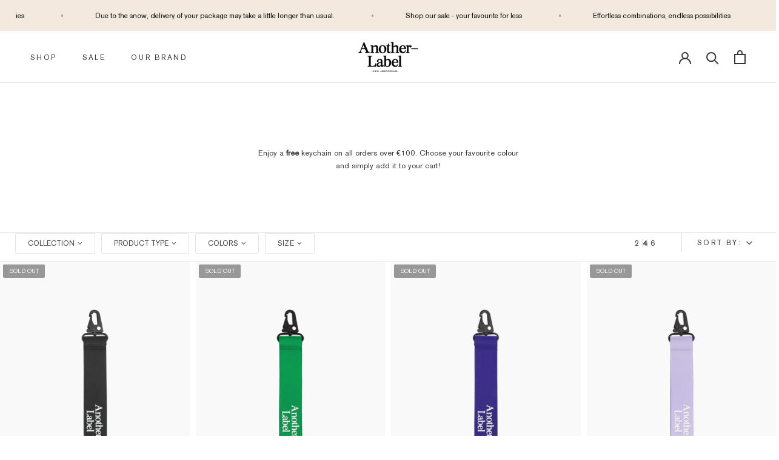

--- FILE ---
content_type: text/html; charset=utf-8
request_url: https://www.another-label.com/collections/key-chains
body_size: 54473
content:
<!doctype html>

<html class="no-js" lang="en">
  <head>
  <script>

if(!window.jQuery){
	var jqueryScript = document.createElement('script');
	jqueryScript.setAttribute('src','https://ajax.googleapis.com/ajax/libs/jquery/3.6.0/jquery.min.js');
	document.head.appendChild(jqueryScript);
}

__DL__jQueryinterval = setInterval(function(){
	// wait for jQuery to load & run script after jQuery has loaded
	if(window.jQuery){
    	// search parameters
    	getURLParams = function(name, url){
        	if (!url) url = window.location.href;
        	name = name.replace(/[\[\]]/g, "\\$&");
        	var regex = new RegExp("[?&]" + name + "(=([^&#]*)|&|#|$)"),
        	results = regex.exec(url);
        	if (!results) return null;
        	if (!results[2]) return '';
        	return decodeURIComponent(results[2].replace(/\+/g, " "));
    	};
   	 
    	/**********************
    	* DYNAMIC DEPENDENCIES
    	***********************/
   	 
    	__DL__ = {
        	dynamicCart: true,  // if cart is dynamic (meaning no refresh on cart add) set to true
        	debug: false, // if true, console messages will be displayed
        	cart: null,
        	wishlist: null,
        	removeCart: null
    	};
   	 
    	customBindings = {
        	cartTriggers: [],
        	viewCart: [],
        	removeCartTrigger: [],
        	cartVisableSelector: [],
        	promoSubscriptionsSelectors: [],
        	promoSuccess: [],
        	ctaSelectors: [],
        	newsletterSelectors: [],
        	newsletterSuccess: [],
        	searchPage: [],
        	wishlistSelector: [],
        	removeWishlist: [],
        	wishlistPage: [],
        	searchTermQuery: [getURLParams('q')], // replace var with correct query
    	};
   	 
    	/* DO NOT EDIT */
    	defaultBindings = {
        	cartTriggers: ['form[action="/cart/add"] [type="submit"],.add-to-cart,.cart-btn'],
        	viewCart: ['form[action="/cart"],.my-cart,.trigger-cart,#mobileCart'],
        	removeCartTrigger: ['[href*="/cart/change"]'],
        	cartVisableSelector: ['.inlinecart.is-active,.inline-cart.is-active'],
        	promoSubscriptionsSelectors: [],
        	promoSuccess: [],
        	ctaSelectors: [],
        	newsletterSelectors: ['input.contact_email'],
        	newsletterSuccess: ['.success_message'],
        	searchPage: ['search'],
        	wishlistSelector: [],
        	removeWishlist: [],
        	wishlistPage: []
    	};
   	 
    	// stitch bindings
    	objectArray = customBindings;
    	outputObject = __DL__;
   	 
    	applyBindings = function(objectArray, outputObject){
        	for (var x in objectArray) {  
            	var key = x;
            	var objs = objectArray[x];
            	values = [];    
            	if(objs.length > 0){    
                	values.push(objs);
                	if(key in outputObject){         	 
                    	values.push(outputObject[key]);
                    	outputObject[key] = values.join(", ");
                	}else{   	 
                    	outputObject[key] = values.join(", ");
                	}   
            	}  
        	}
    	};
   	 
    	applyBindings(customBindings, __DL__);
    	applyBindings(defaultBindings, __DL__);
   	 
    	/**********************
    	* PREREQUISITE LIBRARIES
    	***********************/
   	 
    	clearInterval(__DL__jQueryinterval);
   	 
    	// jquery-cookies.js
    	if(typeof $.cookie!==undefined){
        	(function(a){if(typeof define==='function'&&define.amd){define(['jquery'],a)}else if(typeof exports==='object'){module.exports=a(require('jquery'))}else{a(jQuery)}}(function($){var g=/\+/g;function encode(s){return h.raw?s:encodeURIComponent(s)}function decode(s){return h.raw?s:decodeURIComponent(s)}function stringifyCookieValue(a){return encode(h.json?JSON.stringify(a):String(a))}function parseCookieValue(s){if(s.indexOf('"')===0){s=s.slice(1,-1).replace(/\\"/g,'"').replace(/\\\\/g,'\\')}try{s=decodeURIComponent(s.replace(g,' '));return h.json?JSON.parse(s):s}catch(e){}}function read(s,a){var b=h.raw?s:parseCookieValue(s);return $.isFunction(a)?a(b):b}var h=$.cookie=function(a,b,c){if(arguments.length>1&&!$.isFunction(b)){c=$.extend({},h.defaults,c);if(typeof c.expires==='number'){var d=c.expires,t=c.expires=new Date();t.setMilliseconds(t.getMilliseconds()+d*864e+5)}return(document.cookie=[encode(a),'=',stringifyCookieValue(b),c.expires?'; expires='+c.expires.toUTCString():'',c.path?'; path='+c.path:'',c.domain?'; domain='+c.domain:'',c.secure?'; secure':''].join(''))}var e=a?undefined:{},cookies=document.cookie?document.cookie.split('; '):[],i=0,l=cookies.length;for(;i<l;i++){var f=cookies[i].split('='),name=decode(f.shift()),cookie=f.join('=');if(a===name){e=read(cookie,b);break}if(!a&&(cookie=read(cookie))!==undefined){e[name]=cookie}}return e};h.defaults={};$.removeCookie=function(a,b){$.cookie(a,'',$.extend({},b,{expires:-1}));return!$.cookie(a)}}))}
   	 
    	/**********************
    	* Begin dataLayer Build
    	***********************/
   	 
    	window.dataLayer = window.dataLayer || [];  // init data layer if doesn't already exist

    	var template = "collection.key-chains";
   	 
    	/**
    	* Landing Page Cookie
    	* 1. Detect if user just landed on the site
    	* 2. Only fires if Page Title matches website */
   	 
    	$.cookie.raw = true;
    	if ($.cookie('landingPage') === undefined || $.cookie('landingPage').length === 0) {
        	var landingPage = true;
        	$.cookie('landingPage', unescape);
        	$.removeCookie('landingPage', {path: '/'});
        	$.cookie('landingPage', 'landed', {path: '/'});
    	} else {
        	var landingPage = false;
        	$.cookie('landingPage', unescape);
        	$.removeCookie('landingPage', {path: '/'});
        	$.cookie('landingPage', 'refresh', {path: '/'});
    	}
    	if (__DL__.debug) {
        	console.log('Landing Page: ' + landingPage);
    	}
   	 
    	/**
    	* Log State Cookie */
   	 
    	
    	var isLoggedIn = false;
    	
    	if (!isLoggedIn) {
        	$.cookie('logState', unescape);
        	$.removeCookie('logState', {path: '/'});
        	$.cookie('logState', 'loggedOut', {path: '/'});
    	} else {
        	if ($.cookie('logState') === 'loggedOut' || $.cookie('logState') === undefined) {
            	$.cookie('logState', unescape);
            	$.removeCookie('logState', {path: '/'});
            	$.cookie('logState', 'firstLog', {path: '/'});
        	} else if ($.cookie('logState') === 'firstLog') {
            	$.cookie('logState', unescape);
            	$.removeCookie('logState', {path: '/'});
            	$.cookie('logState', 'refresh', {path: '/'});
        	}
    	}
   	 
    	if ($.cookie('logState') === 'firstLog') {
        	var firstLog = true;
    	} else {
        	var firstLog = false;
    	}
   	 
    	/**********************
    	* DATALAYER SECTIONS
    	***********************/
   	 
    	/**
    	* DATALAYER: Landing Page
    	* Fires any time a user first lands on the site. */
   	 
    	if ($.cookie('landingPage') === 'landed') {
        	dataLayer.push({
            	'pageType': 'Landing',
            	'event': 'first_time_visitor'
        	});
    	}
   	 
    	/**
    	* DATALAYER: Log State
    	* 1. Determine if user is logged in or not.
    	* 2. Return User specific data. */
   	 
    	var logState = {
        	
        	
        	'logState' : "Logged Out",
        	
        	
        	'firstLog'  	: firstLog,
        	'customerEmail' : null,
        	'timestamp' 	: Date().replace(/\(.*?\)/g,''),  
        	
        	'customerType'   	: 'New',
        	'customerTypeNumber' :'1',
        	
        	'shippingInfo' : {
            	'fullName'  : null,
            	'firstName' : null,
            	'lastName'  : null,
            	'address1'  : null,
            	'address2'  : null,
            	'street'	: null,
            	'city'  	: null,
            	'province'  : null,
            	'zip'   	: null,
            	'country'   : null,
            	'phone' 	: null,
        	},
        	'billingInfo' : {
            	'fullName'  : null,
            	'firstName' : null,
            	'lastName'  : null,
            	'address1'  : null,
            	'address2'  : null,
            	'street'	: null,
            	'city'  	: null,
            	'province'  : null,
            	'zip'   	: null,
            	'country'   : null,
            	'phone' 	: null,
        	},
        	'checkoutEmail' : null,
        	'currency'  	: "EUR",
        	'pageType'  	: 'Log State',
        	'event'     	: 'logState'
    	}
    	dataLayer.push(logState);
    	/**
    	* DATALAYER: Homepage */
   	 
    	if(document.location.pathname == "/"){
        	dataLayer.push({
            	'pageType' : 'Homepage',
            	'event'	: 'homepage',
            	logState
        	});
    	}
 	 
    	/**
    	* DATALAYER: 404 Pages
    	* Fire on 404 Pages */
 		 
    	/**
    	* DATALAYER: Blog Articles
    	* Fire on Blog Article Pages */
    	
   	 
    	/** DATALAYER: Product List Page (Collections, Category)
    	* Fire on all product listing pages. */
    	
        	var ecommerce = {
            	'items': [
                	{
                    	'item_id'    	: 7950709981410,             	 
                    	'item_variant'	: 43615057117410,        	 
                    	'item_name'  	: "Another key lanyard",
                    	'price'       	: "9.95",
                    	'item_brand'  	: "Another-Label",
                    	'item_category'   : "Accessories",
                    	'item_list_name'  : "Key chains",
                    	'imageURL'    	: "https://www.another-label.com/cdn/shop/products/another-key-lanyard-accessories-another-label-375456_grande.jpg?v=1679412709",
                    	'productURL'  	: 'https://www.another-label.com/products/another-key-lanyard',
                    	'sku'         	: null,
                	},
                	]
            	};  
        	dataLayer.push({
            	'productList' : "Key chains",
            	'pageType'	: 'Collection',
            	'event'   	: 'view_item_list',
            	ecommerce
        	});
    	
       	 
    	/** DATALAYER: Product Page
    	* Fire on all Product View pages. */
    	
 	 
    	/** DATALAYER: Cart View
    	* Fire anytime a user views their cart (non-dynamic) */          	 
    	
           	 
    	/** DATALAYER: Checkout on Shopify Plus **/
    	if(Shopify.Checkout){
        	var ecommerce = {
            	'transaction_id': 'null',
            	'affiliation': "Another-Label",
            	'value': "",
            	'tax': "",
            	'shipping': "",
            	'subtotal': "",
            	'currency': null,
            	
            	'email': null,
            	'items':[],
            	};
        	if(Shopify.Checkout.step){
            	if(Shopify.Checkout.step.length > 0){
                	if (Shopify.Checkout.step === 'contact_information'){
                    	dataLayer.push({
                        	'event'	:'begin_checkout',
                        	'pageType' :'Customer Information',
                        	'step': 1,
                   		 ecommerce
                    	});
                	}else if (Shopify.Checkout.step === 'shipping_method'){
                    	dataLayer.push({
                        	'event'	:'add_shipping_info',
                        	'pageType' :'Shipping Information',
                        	ecommerce
                    	});
                	}else if( Shopify.Checkout.step === "payment_method" ){
                    	dataLayer.push({
                        	'event'	:'add_payment_info',
                        	'pageType' :'Add Payment Info',
                   		 ecommerce
                    	});
                	}
            	}
                       	 
            	/** DATALAYER: Transaction */
            	if(Shopify.Checkout.page == "thank_you"){
                	dataLayer.push({
                	'pageType' :'Transaction',
                	'event'	:'purchase',
                	ecommerce
                	});
            	}          	 
        	}
    	}
         	 
    	/** DOM Ready **/    
    	$(document).ready(function() {
        	/** DATALAYER: Search Results */
        	var searchPage = new RegExp(__DL__.searchPage, "g");
        	if(document.location.pathname.match(searchPage)){
            	var ecommerce = {
                	items :[],
            	};
            	dataLayer.push({
                	'pageType'   : "Search",
                	'search_term' : __DL__.searchTermQuery,                                  	 
                	'event'  	: "search",
                	'item_list_name'  : null,
                	ecommerce
            	});    
        	}
       	 
        	/** DATALAYER: Remove From Cart **/
        	

        	/** Google Tag Manager **/
        	(function(w,d,s,l,i){w[l]=w[l]||[];w[l].push({'gtm.start':
        	new Date().getTime(),event:'gtm.js'});var f=d.getElementsByTagName(s)[0],
        	j=d.createElement(s),dl=l!='dataLayer'?'&l='+l:'';j.async=true;j.src=
        	'https://www.googletagmanager.com/gtm.js?id='+i+dl;f.parentNode.insertBefore(j,f);
        	})(window,document,'script','dataLayer','GTM-55SRXSS');

    	}); // document ready
	}
}, 500);
 
</script> 



  
   <!-- Added by AVADA Cookies Bar -->
   <script>
   window.AVADA_COOKIES_BAR = window.AVADA_COOKIES_BAR || {};
   window.AVADA_COOKIES_BAR.shopId = 'lbIuxBAAOHO8zbn06SV3';
   window.AVADA_COOKIES_BAR.status = true;
   AVADA_COOKIES_BAR ={"theme":"basic2","message":"This website uses cookies to make sure you get the best experience with us.","showPrivacyPolicy":true,"privacyLink":"custom","privacyLinkText":"Learn more","agreeButtonText":"Got it!","denyButtonText":"Decline","showOnCountry":"all","displayType":"float_card","desktopFloatCardPosition":"bottom_left","desktopPosition":"bottom","mobilePositions":"bottom","themeName":"Elegant","bgColor":"#F6EFEB","messageColor":"#2C332F","agreeBtnTextColor":"#F6EFEB","privacyLinkColor":"#5F5A56","agreeBtnBgColor":"#A38064","agreeBtnBorder":"#2C332F","iconColor":"#5F5A56","textFont":"Noto+Sans","denyTextColor":"#5F5A56","showIcon":true,"advancedSetting":false,"customCss":"","textColor":"#5F5A56","textAvada":"rgba(29, 29, 29, 0.8)","removeBranding":true,"specificRegions":{"gdpr":false,"pipeda":false,"ccpa":false,"lgpd":false,"appi":false},"customPrivacyLink":"https://www.another-label.com/pages/privacy-policy","iconType":"default_icon","urlIcon":"","displayAfter":"5","optionPolicyLink":"select","shopId":"lbIuxBAAOHO8zbn06SV3","id":"F42t1h2zClc1QgJRgJ3K","display":"","float":"left","textAvadaMobile":"rgba(29, 29, 29, 0.8)","textBtnColor":"#A38064","btnColor":"#F6EFEB","width":"460px","fontWeight":"500","fontStore":[{"label":"Open Sans","value":"Open+Sans"},{"label":"wishlisthero-icons","value":"wishlisthero-icons"},{"label":"Noto Sans","value":"Noto+Sans"},{"label":"Berthold Akzidenz Grotesk BE","value":"Berthold+Akzidenz+Grotesk+BE"},{"label":"FontAwesome","value":"FontAwesome"},{"label":"fontello","value":"fontello"}]}
 </script>
   <!-- /Added by AVADA Cookies Bar -->
 
    <meta charset="utf-8"> 
    <meta http-equiv="X-UA-Compatible" content="IE=edge,chrome=1">
    <meta name="viewport" content="width=device-width, initial-scale=1.0, height=device-height, minimum-scale=1.0, maximum-scale=1.0">
    <meta name="theme-color" content="">

    <title>
      Key chains &ndash; Another-Label
    </title><link rel="canonical" href="https://www.another-label.com/collections/key-chains"><link rel="shortcut icon" href="//www.another-label.com/cdn/shop/files/Untitled_design_5_96x.png?v=1654213645" type="image/png"><meta property="og:type" content="website">
  <meta property="og:title" content="Key chains">
  <meta property="og:image" content="http://www.another-label.com/cdn/shop/products/another-key-lanyard-accessories-another-label-375456.jpg?v=1679412709">
  <meta property="og:image:secure_url" content="https://www.another-label.com/cdn/shop/products/another-key-lanyard-accessories-another-label-375456.jpg?v=1679412709">
  <meta property="og:image:width" content="1080">
  <meta property="og:image:height" content="1350"><meta property="og:url" content="https://www.another-label.com/collections/key-chains">
<meta property="og:site_name" content="Another-Label"><meta name="twitter:card" content="summary"><meta name="twitter:title" content="Key chains">
  <meta name="twitter:description" content="">
  <meta name="twitter:image" content="https://www.another-label.com/cdn/shop/products/another-key-lanyard-accessories-another-label-375456_600x600_crop_center.jpg?v=1679412709">
    <style>
  @font-face {
  font-family: "Open Sans";
  font-weight: 400;
  font-style: normal;
  font-display: fallback;
  src: url("//www.another-label.com/cdn/fonts/open_sans/opensans_n4.c32e4d4eca5273f6d4ee95ddf54b5bbb75fc9b61.woff2") format("woff2"),
       url("//www.another-label.com/cdn/fonts/open_sans/opensans_n4.5f3406f8d94162b37bfa232b486ac93ee892406d.woff") format("woff");
}

  @font-face {
  font-family: "Open Sans";
  font-weight: 300;
  font-style: normal;
  font-display: fallback;
  src: url("//www.another-label.com/cdn/fonts/open_sans/opensans_n3.b10466eda05a6b2d1ef0f6ba490dcecf7588dd78.woff2") format("woff2"),
       url("//www.another-label.com/cdn/fonts/open_sans/opensans_n3.056c4b5dddadba7018747bd50fdaa80430e21710.woff") format("woff");
}


  @font-face {
  font-family: "Open Sans";
  font-weight: 400;
  font-style: normal;
  font-display: fallback;
  src: url("//www.another-label.com/cdn/fonts/open_sans/opensans_n4.c32e4d4eca5273f6d4ee95ddf54b5bbb75fc9b61.woff2") format("woff2"),
       url("//www.another-label.com/cdn/fonts/open_sans/opensans_n4.5f3406f8d94162b37bfa232b486ac93ee892406d.woff") format("woff");
}

  @font-face {
  font-family: "Open Sans";
  font-weight: 300;
  font-style: italic;
  font-display: fallback;
  src: url("//www.another-label.com/cdn/fonts/open_sans/opensans_i3.853ebda1c5f31329bb2a566ea7797548807a48bf.woff2") format("woff2"),
       url("//www.another-label.com/cdn/fonts/open_sans/opensans_i3.3359d7c8c5a869c65cb7df3aa76a8d52237b1b65.woff") format("woff");
}

  @font-face {
  font-family: "Open Sans";
  font-weight: 400;
  font-style: italic;
  font-display: fallback;
  src: url("//www.another-label.com/cdn/fonts/open_sans/opensans_i4.6f1d45f7a46916cc95c694aab32ecbf7509cbf33.woff2") format("woff2"),
       url("//www.another-label.com/cdn/fonts/open_sans/opensans_i4.4efaa52d5a57aa9a57c1556cc2b7465d18839daa.woff") format("woff");
}


  :root {
    --heading-font-family : "Open Sans", sans-serif;
    --heading-font-weight : 400;
    --heading-font-style  : normal;

    --text-font-family : "Open Sans", sans-serif;
    --text-font-weight : 300;
    --text-font-style  : normal;

    --base-text-font-size   : 13px;
    --default-text-font-size: 14px;--background          : #ffffff;
    --background-rgb      : 255, 255, 255;
    --light-background    : #ffffff;
    --light-background-rgb: 255, 255, 255;
    --heading-color       : #363636;
    --text-color          : #363636;
    --text-color-rgb      : 54, 54, 54;
    --text-color-light    : #595959;
    --text-color-light-rgb: 89, 89, 89;
    --link-color          : #595959;
    --link-color-rgb      : 89, 89, 89;
    --border-color        : #e1e1e1;
    --border-color-rgb    : 225, 225, 225;

    --button-background    : #f3e9de;
    --button-background-rgb: 243, 233, 222;
    --button-text-color    : #000000;

    --header-background       : #ffffff;
    --header-heading-color    : #363636;
    --header-light-text-color : #595959;
    --header-border-color     : #e1e1e1;

    --footer-background    : #dfcfbe;
    --footer-text-color    : #363636;
    --footer-heading-color : #363636;
    --footer-border-color  : #c6b8aa;

    --navigation-background      : #ffffff;
    --navigation-background-rgb  : 255, 255, 255;
    --navigation-text-color      : #363636;
    --navigation-text-color-light: rgba(54, 54, 54, 0.5);
    --navigation-border-color    : rgba(54, 54, 54, 0.25);

    --newsletter-popup-background     : #ffffff;
    --newsletter-popup-text-color     : #363636;
    --newsletter-popup-text-color-rgb : 54, 54, 54;

    --secondary-elements-background       : #ffffff;
    --secondary-elements-background-rgb   : 255, 255, 255;
    --secondary-elements-text-color       : #ffffff;
    --secondary-elements-text-color-light : rgba(255, 255, 255, 0.5);
    --secondary-elements-border-color     : rgba(255, 255, 255, 0.25);

    --product-sale-price-color    : #f94c43;
    --product-sale-price-color-rgb: 249, 76, 67;
    --product-star-rating: #f6a429;

    /* Shopify related variables */
    --payment-terms-background-color: #ffffff;

    /* Products */

    --horizontal-spacing-four-products-per-row: 20px;
        --horizontal-spacing-two-products-per-row : 20px;

    --vertical-spacing-four-products-per-row: 40px;
        --vertical-spacing-two-products-per-row : 50px;

    /* Animation */
    --drawer-transition-timing: cubic-bezier(0.645, 0.045, 0.355, 1);
    --header-base-height: 80px; /* We set a default for browsers that do not support CSS variables */

    /* Cursors */
    --cursor-zoom-in-svg    : url(//www.another-label.com/cdn/shop/t/70/assets/cursor-zoom-in.svg?v=102832270913991507121767106469);
    --cursor-zoom-in-2x-svg : url(//www.another-label.com/cdn/shop/t/70/assets/cursor-zoom-in-2x.svg?v=41215186963464387831767106469);
  }
</style>

<script>
  // IE11 does not have support for CSS variables, so we have to polyfill them
  if (!(((window || {}).CSS || {}).supports && window.CSS.supports('(--a: 0)'))) {
    const script = document.createElement('script');
    script.type = 'text/javascript';
    script.src = 'https://cdn.jsdelivr.net/npm/css-vars-ponyfill@2';
    script.onload = function() {
      cssVars({});
    };

    document.getElementsByTagName('head')[0].appendChild(script);
  }
</script>

    <style>.spf-filter-loading #gf-products > *:not(.spf-product--skeleton), .spf-filter-loading [data-globo-filter-items] > *:not(.spf-product--skeleton){visibility: hidden; opacity: 0}</style>
<link rel="preconnect" href="https://filter-eu.globosoftware.net" />
<script>
  document.getElementsByTagName('html')[0].classList.add('spf-filter-loading');
  window.addEventListener("globoFilterRenderCompleted",function(e){document.getElementsByTagName('html')[0].classList.remove('spf-filter-loading')})
  window.sortByRelevance = false;
  window.moneyFormat = "€{{amount_with_comma_separator}}";
  window.GloboMoneyFormat = "€{{amount_with_comma_separator}}";
  window.GloboMoneyWithCurrencyFormat = "€{{amount_with_comma_separator}} EUR";
  window.filterPriceRate = 1;
  window.filterPriceAdjustment = 1;

  window.shopCurrency = "EUR";
  window.currentCurrency = "EUR";

  window.isMultiCurrency = false;
  window.globoFilterAssetsUrl = '//www.another-label.com/cdn/shop/t/70/assets/';
  window.assetsUrl = '//www.another-label.com/cdn/shop/t/70/assets/';
  window.filesUrl = '//www.another-label.com/cdn/shop/files/';
  var page_id = 415528452322;
  var globo_filters_json = {"default":47415}
  var GloboFilterConfig = {
    api: {
      filterUrl: "https://filter-eu.globosoftware.net/filter",
      searchUrl: "https://filter-eu.globosoftware.net/search",
      url: "https://filter-eu.globosoftware.net",
    },
    shop: {
      name: "Another-Label",
      url: "https://www.another-label.com",
      domain: "another-labelstore.myshopify.com",
      is_multicurrency: false,
      currency: "EUR",
      cur_currency: "EUR",
      cur_locale: "en",
      cur_country: "NL",
      locale: "en",
      root_url: "",
      country_code: "NL",
      product_image: {width: 500, height: 750},
      no_image_url: "https://cdn.shopify.com/s/images/themes/product-1.png",
      themeStoreId: 855,
      swatches:  {"color":{"deep green":{"mode":1,"color_1":"#738976"},"deep green melee":{"mode":1,"color_1":"#738976"},"green":{"mode":1,"color_1":"rgba(19, 121, 33, 1)"},"green love":{"mode":1,"color_1":"#738976"},"green moss":{"mode":1,"color_1":"#738976"},"grey green":{"mode":1,"color_1":"#738976"},"grey green animal":{"mode":1,"color_1":"#738976"},"grey green melee":{"mode":1,"color_1":"#738976"},"ivy green":{"mode":1,"color_1":"#738976"},"alfafa":{"mode":1,"color_1":"#738976"},"arctic ice melee":{"mode":1,"color_1":"#9EC0ED"},"blue":{"mode":1,"color_1":"#9EC0ED"},"blue fog":{"mode":1,"color_1":"#9EC0ED"},"sage green":{"mode":1,"color_1":"#738976"},"sage green melee":{"mode":1,"color_1":"#738976"},"tea green":{"mode":1,"color_1":"#738976"},"black":{"mode":1,"color_1":"#000"},"black iris":{"mode":1,"color_1":"#000"},"black iris \/ white":{"mode":1,"color_1":"#000"},"black iris melee":{"mode":1,"color_1":"#000"},"black melee":{"mode":1,"color_1":"#000"},"black stripe":{"mode":1,"color_1":"#000"},"bitter chocolate":{"mode":1,"color_1":"rgba(96, 31, 31, 1)"},"brown":{"mode":1,"color_1":"#886750"},"brown rice":{"mode":1,"color_1":"#886750"},"brown rice turtle":{"mode":1,"color_1":"#886750"},"chocolate brown":{"mode":1,"color_1":"#886750"},"dusty brown":{"mode":1,"color_1":"#886750"},"pecan brown":{"mode":1,"color_1":"#886750"},"light blue":{"mode":1,"color_1":"#9EC0ED"},"croissant":{"mode":1,"color_1":"#df9c60"},"crystal grey":{"mode":1,"color_1":"#808080"},"dark grey melee":{"mode":1,"color_1":"#808080"},"grey":{"mode":1,"color_1":"#808080"},"grey melee":{"mode":1,"color_1":"#808080"},"light grey":{"mode":1,"color_1":"#808080"},"oxford grey":{"mode":1,"color_1":"#808080"},"puritan grey":{"mode":1,"color_1":"#808080"},"sleet grey":{"mode":1,"color_1":"#808080"},"faded floral":{"mode":1,"color_1":"#debeb3"},"pink":{"mode":1,"color_1":"rgba(231, 97, 173, 1)"},"rose dust melee":{"mode":1,"color_1":"#debeb3"},"sandshell":{"mode":1,"color_1":"#E4C9A0"},"sandshell bird":{"mode":1,"color_1":"#E4C9A0"},"sandshell melee":{"mode":1,"color_1":"#E4C9A0"},"sandalwood":{"mode":1,"color_1":"#886750"},"sandalwood check":{"mode":1,"color_1":"#886750"},"sandalwood leaf":{"mode":1,"color_1":"#886750"},"sandalwood stripe":{"mode":1,"color_1":"#886750"},"soft brown":{"mode":1,"color_1":"#886750"},"walnut animal":{"mode":1,"color_1":"#886750"},"walnut brown":{"mode":1,"color_1":"#886750"},"soft yellow":{"mode":1,"color_1":"#ECCB48"},"yellow":{"mode":1,"color_1":"#ECCB48"},"beige":{"mode":1,"color_1":"#E4C9A0"},"beige melee":{"mode":1,"color_1":"#E4C9A0"},"faded sand":{"mode":1,"color_1":"#E4C9A0"},"lavender line":{"mode":1,"color_1":"#D7B4F3"},"lavender purple":{"mode":1,"color_1":"#D7B4F3"},"lavernder":{"mode":1,"color_1":"#D7B4F3"},"night sky":{"mode":1,"color_1":"#1b008f"},"off-white":{"mode":1,"color_1":"#F5F4EF"},"off-white melee":{"mode":1,"color_1":"#F5F4EF"},"coral":{"mode":1,"color_1":"#debeb3"},"multi colour":{"mode":2,"color_1":"rgba(255, 255, 255, 1)","color_2":"rgba(8, 8, 8, 1)"},"e104":{"mode":1,"color_1":"#d4af37"},"gold":{"mode":1,"color_1":"#d4af37"},"tangerine":{"mode":1,"color_1":"#FF8A63"},"tangerine leaf":{"mode":1,"color_1":"#FF8A63"},"white":{"mode":1,"color_1":"rgba(251, 251, 251, 1)"},"sand":{"mode":1,"color_1":"#E4C9A0"},"lt grey melee":{"mode":1,"color_1":"rgba(128, 128, 128, 1)"},"white pepper melee":{"mode":1,"color_1":"rgba(211, 185, 151, 1)"},"fog white":{"mode":1,"color_1":"rgba(231, 212, 171, 1)"},"fog white melee":{"mode":1,"color_1":"rgba(251, 240, 238, 1)"},"hazel brown melee":{"mode":1,"color_1":"rgba(78, 58, 54, 1)"},"iced coffee":{"mode":1,"color_1":"rgba(159, 129, 112, 1)"},"fiery red":{"mode":1,"color_1":"rgba(247, 58, 64, 1)"},"cypress green":{"mode":1,"color_1":"rgba(108, 118, 58, 1)"},"cobalt blue":{"mode":1,"color_1":"rgba(30, 74, 169, 1)"},"cobalt wavey":{"mode":1,"color_1":"rgba(63, 85, 160, 1)"},"hazel brown":{"mode":1,"color_1":"rgba(104, 75, 65, 1)"},"reseda line":{"mode":1,"color_1":"rgba(104, 108, 83, 1)"},"reseda green":{"mode":1,"color_1":"rgba(160, 157, 124, 1)"},"white pepper":{"mode":1,"color_1":"rgba(203, 163, 130, 1)"},"off white":{"mode":1,"color_1":"rgba(252, 238, 236, 1)"},"camel brown":{"mode":1,"color_1":"rgba(107, 72, 54, 1)"},"iced coffee melee":{"mode":1,"color_1":"rgba(168, 143, 120, 1)"},"red dot":{"mode":1,"color_1":"rgba(246, 42, 74, 1)"},"reseda green melee":{"mode":1,"color_1":"rgba(159, 157, 123, 1)"},"earthy black":{"mode":1,"color_1":"rgba(0, 0, 0, 1)"},"green multicolour":{"mode":2,"color_1":"rgba(147, 140, 67, 1)","color_2":"rgba(67, 134, 36, 1)"},"brown multicolour":{"mode":2,"color_1":"rgba(104, 89, 84, 1)","color_2":"rgba(198, 174, 157, 1)"},"red":{"mode":1,"color_1":"rgba(246, 42, 74, 1)"},"classic green":{"mode":1,"color_1":"rgba(99, 155, 80, 1)"},"lavender check":{"mode":1,"color_1":"rgba(150, 109, 138, 1)"},"multi colour stripe":{"mode":1,"color_1":"rgba(118, 106, 136, 1)"},"twilight blue":{"mode":1,"color_1":"rgba(49, 79, 149, 1)"},"twilight blue dot":{"mode":1,"color_1":"rgba(49, 79, 149, 1)"},"winter flower":{"mode":1,"color_1":"rgba(191, 157, 111, 1)"},"lavender":{"mode":1,"color_1":"rgba(150, 109, 138, 1)"},"fern green":{"mode":1,"color_1":"rgba(36, 162, 103, 1)"},"hot pink":{"mode":1,"color_1":"rgba(197, 103, 118, 1)"},"purple heather":{"mode":1,"color_1":"rgba(185, 35, 207, 1)"},"mini flower":{"mode":2,"color_1":"rgba(218, 98, 100, 1)","color_2":"rgba(20, 121, 59, 1)"},"sponge":{"mode":1,"color_1":"rgba(166, 153, 125, 1)"},"pine green":{"mode":1,"color_1":"rgba(89, 154, 129, 1)"},"black croc":{"mode":2,"color_1":"rgba(27, 26, 17, 1)","color_2":"rgba(231, 216, 190, 1)"},"poppy red":{"mode":1,"color_1":"rgba(230, 74, 68, 1)"},"light grey heather":{"mode":1,"color_1":"rgba(128, 128, 128, 1)"},"sunflower":{"mode":1,"color_1":"rgba(236, 203, 72, 1)"},"dusty blue":{"mode":1,"color_1":"rgba(144, 154, 190, 1)"},"fern green leaf":{"mode":1,"color_1":"rgba(37, 92, 62, 1)"},"light camel":{"mode":1,"color_1":"rgba(161, 130, 93, 1)"},"light mint":{"mode":1,"color_1":"rgba(217, 221, 194, 1)"},"night sky dot":{"mode":2,"color_1":"rgba(67, 52, 108, 1)","color_2":"rgba(227, 208, 181, 1)"},"air blue":{"mode":1,"color_1":"rgba(16, 126, 216, 1)"},"harvest pumpkin":{"mode":1,"color_1":"rgba(253, 124, 40, 1)"},"rooibos tea":{"mode":1,"color_1":"rgba(174, 100, 23, 1)"},"orange":{"mode":1,"color_1":"rgba(225, 153, 75, 1)"},"peach quartz":{"mode":2,"color_1":"rgba(254, 219, 150, 1)","color_2":"rgba(46, 200, 186, 1)"},"offwhite":{"mode":1,"color_1":"rgba(245, 244, 239, 1)"},"pumpkin flower":{"mode":1,"color_1":"rgba(253, 124, 40, 1)"},"structured sand":{"mode":1,"color_1":"rgba(228, 201, 160, 1)"},"multi flower":{"mode":2,"color_1":"rgba(248, 187, 233, 1)","color_2":"rgba(140, 182, 124, 1)"},"dusty green":{"mode":1,"color_1":"rgba(94, 101, 55, 1)"},"graphic hot pink":{"mode":3,"image":"https:\/\/d2la6nhwo0jrai.cloudfront.net\/storage\/swatch\/a_13578\/graphic-hot-pink.jpg?v=1682514462"},"summer pink":{"mode":1,"color_1":"rgba(211, 119, 134, 1)"},"summer pink check":{"mode":3,"image":"https:\/\/d2la6nhwo0jrai.cloudfront.net\/storage\/swatch\/a_13578\/summer-pink-check.jpg?v=1682512298"},"sunflower print":{"mode":3,"image":"https:\/\/d2la6nhwo0jrai.cloudfront.net\/storage\/swatch\/a_13578\/sunflower-print.jpg?v=1682514493"},"pine grove":{"mode":1,"color_1":"rgba(84, 134, 115, 1)"},"pureed pumpkin":{"mode":1,"color_1":"rgba(253, 124, 40, 1)"},"dark ivy":{"mode":1,"color_1":"rgba(94, 101, 55, 1)"},"dusty mint":{"mode":1,"color_1":"rgba(196, 204, 180, 1)"},"ivy sandshell stripe":{"mode":2,"color_1":"rgba(97, 116, 97, 1)","color_2":"rgba(236, 219, 182, 1)"},"swirl ivy":{"mode":2,"color_1":"rgba(107, 135, 117, 1)","color_2":"rgba(220, 208, 194, 1)"},"black egg white":{"mode":2,"color_1":"rgba(246, 240, 240, 1)","color_2":"rgba(25, 25, 25, 1)"},"dark petrol":{"mode":1,"color_1":"rgba(28, 57, 132, 1)"},"dark sandelwood":{"mode":1,"color_1":"rgba(176, 124, 77, 1)"},"egg white":{"mode":1,"color_1":"rgba(237, 235, 235, 1)"},"egg white melee":{"mode":1,"color_1":"rgba(237, 235, 235, 1)"},"french blue":{"mode":1,"color_1":"rgba(120, 165, 223, 1)"},"graphic print large":{"mode":2,"color_1":"rgba(248, 245, 245, 1)","color_2":"rgba(17, 17, 17, 1)"},"graphic print medium":{"mode":2,"color_1":"rgba(248, 245, 245, 1)","color_2":"rgba(17, 17, 17, 1)"},"placid blue":{"mode":1,"color_1":"rgba(158, 192, 237, 1)"},"pureed dot print":{"mode":1,"color_1":"rgba(253, 124, 40, 1)"},"pureed pumpkin melee":{"mode":1,"color_1":"rgba(253, 124, 40, 1)"},"scarlet sandalwood":{"mode":1,"color_1":"rgba(231, 114, 38, 1)"},"scarlet ibis":{"mode":1,"color_1":"rgba(231, 114, 38, 1)"},"bonnie blue":{"mode":1,"color_1":"rgba(158, 192, 237, 1)"},"lilac melee":{"mode":1,"color_1":"rgba(149, 157, 182, 1)"},"biscay green":{"mode":1,"color_1":"rgba(38, 235, 209, 1)"},"bistro green":{"mode":1,"color_1":"rgba(6, 89, 43, 1)"},"bistro green melee":{"mode":1,"color_1":"rgba(91, 112, 99, 1)"},"dark sandelwood check":{"mode":1,"color_1":"rgba(176, 124, 77, 1)"},"dusty jade green":{"mode":1,"color_1":"rgba(38, 235, 209, 1)"},"lemon":{"mode":1,"color_1":"rgba(220, 248, 67, 1)"},"lilly flower pine":{"mode":1,"color_1":"rgba(81, 79, 79, 1)"},"purreed pumpkin":{"mode":1,"color_1":"rgba(253, 124, 40, 1)"},"rubber":{"mode":1,"color_1":"rgba(194, 165, 11, 1)"},"lemon melee":{"mode":1,"color_1":"rgba(220, 248, 67, 1)"},"pinegrove egg white stripe":{"mode":2,"color_1":"rgba(246, 246, 246, 1)","color_2":"rgba(15, 15, 15, 1)"},"bright red":{"mode":1,"color_1":"rgba(202, 12, 12, 1)"},"dark navy blue":{"mode":1,"color_1":"rgba(3, 10, 118, 1)"},"deep teal":{"mode":1,"color_1":"rgba(3, 71, 32, 1)"},"deep purple flower":{"mode":1,"color_1":"rgba(72, 9, 137, 1)"},"egg white biscay green":{"mode":1,"color_1":"rgba(194, 237, 190, 1)"},"jester red":{"mode":1,"color_1":"rgba(211, 9, 9, 1)"},"multi deep teal check":{"mode":1,"color_1":"rgba(141, 138, 138, 1)"},"poppy flower":{"mode":1,"color_1":"rgba(169, 19, 19, 1)"},"surf the web":{"mode":1,"color_1":"rgba(13, 0, 137, 1)"},"orchid":{"mode":1,"color_1":"rgba(201, 171, 187, 1)"},"spicy orange":{"mode":1,"color_1":"rgba(231, 114, 38, 1)"},"iris":{"mode":1,"color_1":"rgba(206, 112, 232, 1)"},"victoria blue":{"mode":1,"color_1":"rgba(36, 87, 154, 1)"},"egg white block check":{"mode":2,"color_1":"rgba(243, 238, 238, 1)","color_2":"rgba(241, 231, 186, 1)"},"graphic green medium":{"mode":1,"color_1":"rgba(86, 106, 88, 1)"},"graphic red big":{"mode":1,"color_1":"rgba(246, 61, 66, 1)"},"graphic red small":{"mode":1,"color_1":"rgba(246, 61, 66, 1)"},"persian red":{"mode":1,"color_1":"rgba(235, 42, 47, 1)"},"sandalwood melee":{"mode":1,"color_1":"rgba(149, 143, 143, 1)"},"arona":{"mode":1,"color_1":"rgba(101, 164, 212, 1)"},"black flower":{"mode":2,"color_1":"rgba(246, 243, 243, 1)","color_2":"rgba(7, 6, 6, 1)"},"chambray":{"mode":1,"color_1":"rgba(158, 192, 237, 1)"},"chambray melee":{"mode":1,"color_1":"rgba(158, 192, 237, 1)"},"coronet blue":{"mode":1,"color_1":"rgba(158, 192, 237, 1)"},"desert sage":{"mode":1,"color_1":"rgba(230, 230, 209, 1)"},"duck green":{"mode":1,"color_1":"rgba(171, 207, 180, 1)"},"fir":{"mode":1,"color_1":"rgba(241, 231, 186, 1)"},"ginger":{"mode":1,"color_1":"rgba(244, 194, 70, 1)"},"graphic blue big":{"mode":2,"color_1":"rgba(233, 233, 160, 1)","color_2":"rgba(102, 176, 231, 1)"},"graphic dot blue":{"mode":2,"color_1":"rgba(102, 176, 231, 1)","color_2":"rgba(58, 144, 93, 1)"},"lilas":{"mode":1,"color_1":"rgba(246, 133, 203, 1)"},"lilas flower":{"mode":1,"color_1":"rgba(246, 133, 203, 1)"},"morel":{"mode":1,"color_1":"rgba(120, 80, 35, 1)"},"natural denim":{"mode":1,"color_1":"rgba(244, 250, 218, 1)"},"parchment":{"mode":1,"color_1":"rgba(244, 250, 218, 1)"},"stone denim blue":{"mode":1,"color_1":"rgba(125, 188, 218, 1)"},"dark navy":{"mode":1,"color_1":"rgba(18, 8, 97, 1)"},"lily pad":{"mode":1,"color_1":"rgba(5, 60, 15, 1)"},"pink lavender":{"mode":1,"color_1":"rgba(222, 190, 179, 1)"},"pink lavender melee":{"mode":1,"color_1":"rgba(222, 190, 179, 1)"},"black white stripe":{"mode":2,"color_1":"rgba(0, 0, 0, 1)","color_2":"rgba(255, 255, 255, 1)"},"coronet blue melee":{"mode":1,"color_1":"rgba(158, 192, 237, 1)"},"duck green melee":{"mode":1,"color_1":"rgba(171, 207, 180, 1)"},"duck green stripe":{"mode":1,"color_1":"rgba(171, 207, 180, 1)"},"graphic dot red":{"mode":1,"color_1":"rgba(246, 61, 66, 1)"},"graphic ginger":{"mode":1,"color_1":"rgba(219, 149, 73, 1)"},"black stripes":{"mode":1,"color_1":"rgba(0, 0, 0, 1)"},"blue white stripe":{"mode":1,"color_1":"rgba(158, 192, 237, 1)"},"green leafs":{"mode":1,"color_1":"rgba(29, 158, 73, 1)"},"mayfly green":{"mode":1,"color_1":"rgba(16, 108, 22, 1)"},"mood indigo":{"mode":1,"color_1":"rgba(11, 11, 68, 1)"},"nolita green":{"mode":1,"color_1":"rgba(34, 144, 33, 1)"},"red brush print":{"mode":1,"color_1":"rgba(213, 34, 34, 1)"},"semolina":{"mode":1,"color_1":"rgba(228, 201, 160, 1)"},"smoke green":{"mode":1,"color_1":"rgba(163, 252, 186, 1)"},"spice route":{"mode":1,"color_1":"rgba(231, 114, 38, 1)"},"split pea":{"mode":1,"color_1":"rgba(151, 184, 7, 1)"},"structured blue":{"mode":1,"color_1":"rgba(90, 105, 191, 1)"},"beechnut":{"mode":1,"color_1":"rgba(211, 236, 142, 1)"},"blue flower":{"mode":1,"color_1":"rgba(158, 192, 237, 1)"},"blue white bold stripe":{"mode":1,"color_1":"rgba(158, 192, 237, 1)"},"country blue":{"mode":1,"color_1":"rgba(158, 192, 237, 1)"},"dark stone washed":{"mode":1,"color_1":"rgba(56, 63, 156, 1)"},"feather gray":{"mode":1,"color_1":"rgba(209, 209, 209, 1)"},"grey blue":{"mode":1,"color_1":"rgba(94, 200, 220, 1)"},"lapis blue":{"mode":1,"color_1":"rgba(8, 80, 188, 1)"},"allure":{"mode":1,"color_1":"rgba(80, 168, 211, 1)"},"black parchment stripe":{"mode":1,"color_1":"rgba(30, 28, 28, 1)"},"blue horizon":{"mode":1,"color_1":"rgba(93, 117, 178, 1)"},"camelia rose":{"mode":1,"color_1":"rgba(207, 116, 116, 1)"},"light blue melee":{"mode":1,"color_1":"rgba(158, 192, 237, 1)"},"light grey melee":{"mode":1,"color_1":"rgba(202, 199, 199, 1)"},"mustang":{"mode":1,"color_1":"rgba(115, 87, 59, 1)"},"night sky check":{"mode":1,"color_1":"rgba(19, 18, 18, 1)"},"blue horizon charcoal":{"mode":1,"color_1":"rgba(18, 153, 219, 1)"},"blue space dye":{"mode":1,"color_1":"rgba(18, 153, 219, 1)"},"raspberry":{"mode":1,"color_1":"rgba(246, 42, 74, 1)"},"raspberry sandalwood":{"mode":1,"color_1":"rgba(246, 42, 74, 1)"},"stone indigo":{"mode":1,"color_1":"rgba(125, 188, 218, 1)"},"sugar almond":{"mode":1,"color_1":"rgba(193, 121, 55, 1)"},"parchment melee":{"mode":1,"color_1":"rgba(244, 250, 218, 1)"},"black denim":{"mode":1,"color_1":"rgba(81, 79, 79, 1)"},"graphic multicolour":{"mode":2,"color_1":"rgba(251, 232, 165, 1)","color_2":"rgba(234, 171, 80, 1)"},"mustang melee":{"mode":1,"color_1":"rgba(115, 87, 59, 1)"},"offwhite seaspray":{"mode":1,"color_1":"rgba(26, 105, 62, 1)"},"raspberry check":{"mode":1,"color_1":"rgba(245, 147, 230, 1)"},"raspberry melee":{"mode":1,"color_1":"rgba(245, 147, 230, 1)"},"sea spray":{"mode":1,"color_1":"rgba(26, 105, 62, 1)"},"slate black":{"mode":1,"color_1":"rgba(122, 88, 80, 1)"},"warm light grey":{"mode":1,"color_1":"rgba(185, 185, 185, 1)"},"animal black white":{"mode":2,"color_1":"rgba(0, 0, 0, 1)","color_2":"rgba(255, 255, 255, 1)"},"black river":{"mode":1,"color_1":"rgba(0, 0, 0, 1)"},"dark grey":{"mode":1,"color_1":"rgba(141, 138, 138, 1)"},"deep depths":{"mode":1,"color_1":"rgba(37, 89, 59, 1)"},"dusty olive":{"mode":1,"color_1":"rgba(95, 124, 99, 1)"},"frosty green charcoal":{"mode":1,"color_1":"rgba(82, 108, 86, 1)"},"liberty check":{"mode":1,"color_1":"rgba(113, 16, 136, 1)"},"liberty purple melee":{"mode":1,"color_1":"rgba(113, 16, 136, 1)"},"lily pad melee":{"mode":1,"color_1":"rgba(151, 221, 158, 1)"},"lush meadow":{"mode":1,"color_1":"rgba(48, 114, 65, 1)"},"lush meadow sandalwood":{"mode":2,"color_1":"rgba(48, 114, 65, 1)","color_2":"rgba(229, 231, 196, 1)"},"night sky melee":{"mode":1,"color_1":"rgba(27, 0, 143, 1)"},"pine bark melee":{"mode":1,"color_1":"rgba(136, 103, 80, 1)"},"semolina melee":{"mode":1,"color_1":"rgba(228, 201, 160, 1)"},"slate black melee":{"mode":1,"color_1":"rgba(122, 88, 80, 1)"},"black  pin stripe":{"mode":1,"color_1":"rgba(0, 0, 0, 1)"},"black parchment":{"mode":1,"color_1":"rgba(247, 247, 232, 1)"},"blue coral":{"mode":1,"color_1":"rgba(85, 91, 150, 1)"},"brown multi colour argyle":{"mode":1,"color_1":"rgba(136, 103, 80, 1)"},"brown multi colour stripe":{"mode":1,"color_1":"rgba(136, 103, 80, 1)"},"dahlia purple":{"mode":1,"color_1":"rgba(147, 34, 191, 1)"},"dark grey check":{"mode":1,"color_1":"rgba(141, 138, 138, 1)"},"grape juice":{"mode":1,"color_1":"rgba(108, 20, 148, 1)"},"grape juice melee":{"mode":1,"color_1":"rgba(153, 122, 166, 1)"},"kangaroo":{"mode":1,"color_1":"rgba(106, 106, 78, 1)"},"kangaroo melee":{"mode":1,"color_1":"rgba(106, 106, 78, 1)"},"liberty":{"mode":1,"color_1":"rgba(113, 16, 136, 1)"},"mountains black":{"mode":1,"color_1":"rgba(13, 13, 13, 1)"},"purple":{"mode":1,"color_1":"rgba(163, 19, 212, 1)"},"reflecting pond":{"mode":1,"color_1":"rgba(46, 48, 132, 1)"},"reflecting pond melee":{"mode":1,"color_1":"rgba(46, 48, 132, 1)"},"wam olive parchment":{"mode":1,"color_1":"rgba(115, 137, 118, 1)"},"warm olive":{"mode":1,"color_1":"rgba(115, 137, 118, 1)"},"winter sky":{"mode":1,"color_1":"rgba(209, 206, 206, 1)"},"winter sky melee":{"mode":1,"color_1":"rgba(209, 206, 206, 1)"},"jadeite":{"mode":1,"color_1":"rgba(135, 168, 167, 1)"},"jadeite lt. grey":{"mode":1,"color_1":"rgba(176, 197, 209, 1)"},"abstract green":{"mode":1,"color_1":"rgba(105, 225, 120, 1)"},"animal multi":{"mode":1,"color_1":"rgba(7, 7, 7, 1)"},"black white":{"mode":2,"color_1":"rgba(20, 19, 19, 1)","color_2":"rgba(251, 248, 248, 1)"},"bright gold":{"mode":1,"color_1":"rgba(239, 230, 98, 1)"},"bright gold stripe":{"mode":1,"color_1":"rgba(239, 230, 98, 1)"},"dark forest":{"mode":1,"color_1":"rgba(126, 129, 104, 1)"},"gleam":{"mode":1,"color_1":"rgba(180, 254, 177, 1)"},"granada sky":{"mode":1,"color_1":"rgba(99, 180, 234, 1)"},"graphic blue":{"mode":1,"color_1":"rgba(99, 180, 234, 1)"},"hot coral":{"mode":1,"color_1":"rgba(239, 111, 61, 1)"},"hot coral white stripe":{"mode":1,"color_1":"rgba(239, 111, 61, 1)"},"jadeite\/offwhite stripe":{"mode":1,"color_1":"rgba(176, 197, 209, 1)"},"sargasso sea":{"mode":1,"color_1":"rgba(46, 48, 132, 1)"},"sargasso white stripe":{"mode":1,"color_1":"rgba(46, 48, 132, 1)"},"red white stripe":{"mode":1,"color_1":"rgba(244, 93, 93, 1)"},"natural denim silver strass":{"mode":1,"color_1":"rgba(240, 245, 224, 1)"},"mid blue denim":{"mode":1,"color_1":"rgba(57, 104, 142, 1)"},"serenity":{"mode":1,"color_1":"rgba(192, 230, 249, 1)"},"serenity melee":{"mode":1,"color_1":"rgba(192, 230, 249, 1)"},"white granada stripe":{"mode":1,"color_1":"rgba(135, 211, 243, 1)"},"white navy stripe":{"mode":1,"color_1":"rgba(130, 145, 228, 1)"},"white night sky stripe":{"mode":1,"color_1":"rgba(130, 145, 228, 1)"},"woodbine":{"mode":1,"color_1":"rgba(54, 209, 93, 1)"},"nightshadow blue":{"mode":1,"color_1":"rgba(71, 73, 92, 1)"},"infinity":{"mode":1,"color_1":"rgba(102, 117, 144, 1)"},"flame scarlet":{"mode":1,"color_1":"rgba(204, 10, 34, 1)"},"flame scarlet white stripe":{"mode":2,"color_1":"rgba(204, 10, 34, 1)","color_2":"rgba(255, 255, 255, 1)"},"night shadow white stripe":{"mode":2,"color_1":"rgba(27, 0, 143, 1)","color_2":"rgba(255, 255, 255, 1)"},"trellis":{"mode":1,"color_1":"rgba(94, 124, 123, 1)"},"croissant dot":{"mode":1,"color_1":"#df9c60"},"black animal":{"mode":1,"color_1":"#000000"},"croissant melee":{"mode":1,"color_1":"#df9c60"},"almondine":{"mode":1,"color_1":"#db8d6e"},"black rose stardrops":{"mode":1,"color_1":"#000000"},"black lurex":{"mode":1,"color_1":"#000000"},"white\/beige":{"mode":2,"color_1":"rgba(255, 255, 255, 1)","color_2":"rgba(233, 223, 206, 1)"},"blue heaven":{"mode":1,"color_1":"rgba(115, 158, 197, 1)"},"blue ashes":{"mode":1,"color_1":"rgba(52, 106, 149, 1)"},"blue heaven check":{"mode":1,"color_1":"rgba(45, 135, 188, 1)"},"blue heaven melee":{"mode":1,"color_1":"rgba(79, 140, 194, 1)"},"blue heaven off-white":{"mode":2,"color_1":"rgba(64, 136, 185, 1)","color_2":"rgba(255, 253, 253, 1)"},"asphalt":{"mode":1,"color_1":"rgba(94, 92, 92, 1)"},"basil green":{"mode":1,"color_1":"rgba(141, 159, 133, 1)"},"charcoal":{"mode":1,"color_1":"rgba(163, 161, 161, 1)"},"bright floral":{"mode":2,"color_1":"rgba(221, 208, 184, 1)","color_2":"rgba(229, 56, 94, 1)"},"dusk blue":{"mode":1,"color_1":"rgba(162, 175, 202, 1)"},"faded heart blue":{"mode":1,"color_1":"rgba(45, 50, 137, 1)"},"dark moss":{"mode":1,"color_1":"rgba(74, 93, 71, 1)"},"garnet rose":{"mode":1,"color_1":"rgba(227, 51, 85, 1)"},"garnet rose melee":{"mode":1,"color_1":"rgba(227, 67, 67, 1)"},"jadesheen":{"mode":1,"color_1":"rgba(158, 193, 156, 1)"},"jadesheen black stripe":{"mode":2,"color_1":"rgba(149, 191, 153, 1)","color_2":"rgba(14, 13, 13, 1)"},"jadesheen melee":{"mode":1,"color_1":"rgba(145, 192, 139, 1)"},"jadesheen white stripe":{"mode":2,"color_1":"rgba(135, 190, 131, 1)","color_2":"rgba(254, 252, 252, 1)"},"lilac breeze":{"mode":1,"color_1":"rgba(218, 183, 237, 1)"},"lollipop":{"mode":1,"color_1":"rgba(210, 34, 114, 1)"},"two tones blue denim":{"mode":2,"color_1":"rgba(29, 117, 162, 1)","color_2":"rgba(130, 164, 215, 1)"},"night sky parchment":{"mode":2,"color_1":"rgba(253, 249, 249, 1)","color_2":"rgba(39, 40, 84, 1)"},"biscuit":{"mode":1,"color_1":"rgba(208, 182, 128, 1)"},"ocean blue":{"mode":1,"color_1":"rgba(116, 138, 200, 1)"},"pinstripe black\/white":{"mode":2,"color_1":"rgba(255, 252, 252, 1)","color_2":"rgba(0, 0, 0, 1)"},"tornado":{"mode":1,"color_1":"rgba(123, 123, 123, 1)"},"zebra stripe":{"mode":2,"color_1":"rgba(253, 252, 252, 1)","color_2":"rgba(16, 16, 16, 1)"},"moss melange":{"mode":1,"color_1":"rgba(171, 186, 164, 1)"},"artichoke off-white":{"mode":2,"color_1":"rgba(158, 195, 158, 1)","color_2":"rgba(255, 255, 255, 1)"},"garnet rose biscuit":{"mode":1,"color_1":"rgba(229, 31, 51, 1)"},"grey pinstripe":{"mode":2,"color_1":"rgba(180, 179, 179, 1)","color_2":"rgba(254, 253, 253, 1)"},"oatmeal":{"mode":1,"color_1":"rgba(208, 172, 120, 1)"},"rose melange":{"mode":1,"color_1":"rgba(206, 23, 93, 1)"},"tie dye stripe":{"mode":1,"color_1":"rgba(236, 214, 214, 1)"},"animal gradient":{"mode":1,"color_1":"rgba(93, 72, 10, 1)"},"baja blue":{"mode":1,"color_1":"rgba(116, 129, 217, 1)"},"black white melee":{"mode":2,"color_1":"rgba(13, 13, 13, 1)","color_2":"rgba(244, 240, 240, 1)"},"black white pomegranate check":{"mode":2,"color_1":"rgba(83, 82, 82, 1)","color_2":"rgba(112, 11, 13, 1)"},"blue denim":{"mode":1,"color_1":"rgba(76, 70, 129, 1)"},"pomegrate stripe":{"mode":2,"color_1":"rgba(166, 11, 11, 1)","color_2":"rgba(251, 251, 251, 1)"},"pomegranate":{"mode":1,"color_1":"rgba(134, 19, 19, 1)"},"sea salt":{"mode":1,"color_1":"rgba(241, 234, 224, 1)"},"sepia":{"mode":1,"color_1":"rgba(113, 75, 23, 1)"},"blue\/grey melee":{"mode":1,"color_1":"rgba(223, 216, 216, 1)"},"sheer blue":{"mode":1,"color_1":"rgba(209, 223, 242, 1)"}},"product:metafield:my_fields:color":{"#000000":{"mode":1,"color_1":"#000000"},"#27408b":{"mode":1,"color_1":"#27408b"},"#465a54":{"mode":1,"color_1":"#465a54"},"#808080":{"mode":1,"color_1":"#808080"},"#8b7765":{"mode":1,"color_1":"#8b7765"},"#8ba8b7":{"mode":1,"color_1":"#8ba8b7"},"#b7b59f":{"mode":1,"color_1":"#b7b59f"},"#cdaf95":{"mode":1,"color_1":"#cdaf95"},"#d7b295":{"mode":1,"color_1":"#d7b295"},"#e0d8c8":{"mode":1,"color_1":"#e0d8c8"},"#f3e5ab":{"mode":1,"color_1":"#f3e5ab"},"#f43a5c":{"mode":1,"color_1":"#f43a5c"},"#f5f5f5":{"mode":1,"color_1":"#f5f5f5"},"#f7948e":{"mode":1,"color_1":"#f7948e"},"#fff":{"mode":1,"color_1":"#fff"}}},
      newUrlStruct: true,
      translation: {"default":{"search":{"suggestions":"Suggestions","collections":"Collections","pages":"Pages","product":"Product","products":"Products","view_all":"Search for","view_all_products":"View all products","not_found":"Sorry, nothing found for","product_not_found":"No products were found","no_result_keywords_suggestions_title":"Popular searches","no_result_products_suggestions_title":"However, You may like","zero_character_keywords_suggestions_title":"Suggestions","zero_character_popular_searches_title":"Popular searches","zero_character_products_suggestions_title":"Trending products"},"form":{"title":"Search Products","submit":"Search","heading":"Search products"},"filter":{"filter_by":"Filter By","clear_all":"Clear All","view":"View","clear":"Clear","in_stock":"In Stock","out_of_stock":"Out of Stock","ready_to_ship":"Ready to ship","search":"Search options"},"sort":{"sort_by":"Sort By","manually":"Featured","availability_in_stock_first":"Availability","relevance":"Relevance","best_selling":"Best Selling","alphabetically_a_z":"Alphabetically, A-Z","alphabetically_z_a":"Alphabetically, Z-A","price_low_to_high":"Price, low to high","price_high_to_low":"Price, high to low","date_new_to_old":"Date, new to old","date_old_to_new":"Date, old to new","sale_off":"% Sale off"},"product":{"add_to_cart":"Add to cart","unavailable":"Unavailable","sold_out":"Sold out","sale":"Sale","load_more":"Load more","limit":"Show","search":"Search products","no_results":"Sorry, there are no products in this collection"}}},
      redirects: null,
      images: ["password.jpg"],
      settings: {"heading_color":"#363636","text_color":"#363636","text_light_color":"#595959","link_color":"#595959","background":"#ffffff","light_background":"#ffffff","product_on_sale_color":"#f94c43","button_background":"#f3e9de","button_text_color":"#000000","header_background":"#ffffff","header_heading_color":"#363636","header_light_color":"#595959","footer_background":"#dfcfbe","footer_heading_color":"#363636","footer_text_color":"#363636","navigation_background":"#ffffff","navigation_text_color":"#363636","newsletter_popup_background":"#ffffff","newsletter_popup_text_color":"#363636","secondary_elements_background":"#ffffff","secondary_elements_text_color":"#ffffff","product_rating_color":"#f6a429","heading_font":{"error":"json not allowed for this object"},"heading_size":"small","uppercase_heading":true,"text_font":{"error":"json not allowed for this object"},"base_text_font_size":13,"currency_code_enabled":false,"color_swatch_config":"Black:#363636\nGreen melee:#202020\nDark grey melee: #808080\nSage green:#465A54\nSage green melee:#465A54\nGrey green animal:#465A54\nGrey green:#465A54\nGreen love:#465A54\nGrey :#465A54\nGrey green melee:#465A54\nDark grey melee:#202020\nPink:#F7948E\nBeige:#D7B295\nBeige melee:#D7B295\nGrey:#808080\nYellow:#ffd966\nBlue:#6fa8dc\nOrange:#ce7e00\nSandshell melee:#e0d8c8\nSandshell:#e0d8c8\nSandshell bird:#e0d8c8\nFaded sand:#e0d8c8\nIced coffee:#9f8170\nGrey:#848482\nCrystal grey:#dcdcdc\nPecan brown:#8b7765\nSleet grey:#708090\nCroissant:#cdaf95\nCroissant dot:#cdaf95\nCroissant melee:#cdaf95\nChocolate brown:#8b7765\nBrown rice:#8b7765\nDeep green:#465A54\nSoft brown:#8b7765\nWalnut brown:#664228\nWalnut animal:#664228\nSoft yellow:#f3e5ab\nGrey melee:#808080\nOxford grey:#808080\nOff-white:#f5f5f5\nE104:#F8F0E3\nNight sky:#27408b\nBlue fog:#8ba8b7\nFaded floral:#ffefd5\nBlack iris:#446ccf\nBlack iris melee:#446ccf\nBlack iris \/ White:#446ccf\nAlfalfa:#b7b59f\nIvy green:#55523e\nLight grey:#808080\nDusty pink:#B77B82\nWhite:#fff\nSandalwood check:#664228\nSandalwood:#664228\nAlfafa:#f3e5ab\nBlack stripe:#000\nTangerine:#E2492F\nTangerine leaf:#E2492F\nDusty brown:#664228\nSandalwood leaf:#664228\nSandalwood stripe::#664228\nDeep green melee:#465A54\nBlack animal:#000\nAlmondine:#8b7765\nBlack lurex:#000\nBlack rose stardrops:#000\nRose dust:#B77B82\nJojoba Yellow:#f3e5ab\nTea green:#465A54\nIris:#ce70e8\nLight blue:#8ba8b7\nCypress green:#6C763A\nArctic ice melee:#8ba8b7\nOff-white:#F8F0E3\nOff-white melee:#F8F0E3\nLavender line:#e6e6fa\nLavender purple:#e6e6fa\nWhite pepper melee:#D3B997\nFog white:#E7D4AB\nFog white melee:#FBF0EE\nHazel brown melee:#4E3A36\nFiery red:#F73A40\nCobalt blue:#1E4AA9\nCobalt wavey:#3F55A0\nHazel brown:#684B41\nReseda line:#686C53\nReseda green:#A09D7C\nWhite pepper: #CBA382\noff white: #FCEEEC\nCamel Brown: #6B4836\nIced coffee melee: #A88F78\nRed dot: #F62A4A\nReseda green melee: #9F9D7B\nEarthy black: #000000\nGreen Multicolour: #838066\nBrown Multicolour: #685954\nMulticolour: #FFFCE8\nClassic green: #639B50\nLavender check: #966D8A\nMulti colour stripe: #766A88\nWinter flower: #BF9D6F\nTwilight blue: #314F95\nTwilight blue dot: #314F95\nLavender: #966D8A\nFern green: #24A267\nHot pink: #C56776\nPurple heather: #B923CF\nMini flower: #DA6264\nSponge: #A6997D\nPine green: #599A81\nBlack croc: #1B1A11\nPoppy red: #E64A44\nSunflower: #ECCB48\nLight grey heather: #808080\nDusty blue: #909ABE\nFern green leaf: #255C3E\nLight camel: #A1825D\nLight mint: #D9DDC2\nNight sky dot: #43346C\nAir blue: #107ED8\nHarvest pumpkin: #FD7C28\nRooibos tea: #AE6417\nOrange: #E1994B\nPumpkin flower: #FD7C28\nStructured sand: #E4C9A0\nMulti flower: #F8BBE9\nSummer pink check: #D37786\nSummer pink: #D37786\nDusty green: #5E6537\nSunflower print: #ECCB48\nGraphic hot pink: #D37786\nMulti colour: #03AC11\nDark ivy: #5E6537\nDusty mint: #C4CCB4\nIvy sandshell stripe: #617461\nSwirl ivy: #6B8775\nScarlet ibis: #E77226\nBonnie blue: #9EC0ED\nEgg white: #EDEBEB\nEgg white melee: #EDEBEB\nGraphic print large: #111111\nGraphic print medium: #111111\nPlacid blue: #9EC0ED\nPureed dot print: #FD7C28\nPumpkin flower: #FD7C28\nPureed pumpkin: #FD7C28\nPureed pumpkin melee: #FD7C28\nScarlet sandelwood: #E77226\nFrench blue: #78A5DF\nLilac melee: #959DB6\nDark petrol: #1C3984\nBiscay green: #26EBD1\nBistro green: #06592B\nBistro green melee: #5B7063\nDark sandelwood check: #B07C4D\nDusty jade green: #26EBD1\nLemon: #DCF843\nLily flower pine: #514F4F\nPurreed pumpkin: #FD7C28\nRubber: #C2A50B\nLemon melee: #DCF843\nPinegrove egg white stripe: #F6F6F6\nPine grove: #548673\nEgg white biscay green: #C2EDBE\nBright red: #CA0C0C\nDark navy blue: #030A76\nDeep teal: #034720\nDeep purple flower: #480989\nJester red: #D30909\nMulti deep teal check: #8D8A8A\nPoppy flower: #A91313\nSurf the web: #0D0089\nVictoria blue: #24579A\nSpicy orange: #E77226\nIris: #CE70E8\nEgg white block check: #F6F3F3\nGraphic red big: #F63D42\nGraphic red small: #F63D42\nGraphic green medium: #566A58\nSandalwood melee: #958F8F\nPersian red: #EB2A2F\nArona: #50A8D3\nBlack flower: #070606\nBright white: #FFFFFF\nChambray: #9EC0ED\nChambray melee: #9EC0ED\nCoronet blue: #9EC0ED\nDesert sage: #E6E6D1\nDuck green: #ABCFB4\nEgg white block check: #F1E7BA\nFir: #F1E7BA\nGinger: #F4C246\nGraphic blue big: #66B0E7\nGraphic dot blue: #66B0E7\nLilas: #F685CB\nLilas flower: #F685CB\nMorel: #785023\nNatural denim: #F4FADA\nParchment: #F4FADA\nPink lavender: #DEBEB3\nPink lavender melee: #DEBEB3\nStone denim blue: #7DBCDA\nDark navy: #120861\nLily pad: #053C0F\nPink lavender: #DEBEB3\nPink lavender melee: #DEBEB3\nBlack white stripe: #000000\nBright white: #FFFFFF\nCoronet blue melee: #9EC0ED\nDuck green melee: #ABCFB4\nDuck green stripe: #ABCFB4\nGraphic dot red: #F63D42\nGraphic ginger: #DB9549\nBlack stripes: #020202\nBlue white stripe: #9EC0ED\nGreen leafs: #1D9E49\nMayfly green: #106C16\nMood indigo: #0B0B44\nNolita green: #229021\nRed brush print: #D52222\nSemolina: #E4C9A0\nSmoke green: #A3FCBA\nSpice route: #E77226\nSplit pea: #97B807\nStructured blue: #5A69BF\nBeechnut: #D3EC8E\nBlue flower: #9EC0ED\nBlue white bold stripe: #9EC0ED\nBlue white stripe: #9EC0ED\nDark stone washed: #383F9C\nFeather gray: #D1D1D1\nGrey blue: #5EC8DC\nLapis blue: #0850BC\nAllure: #50A8D3\nBlack stripes: #000000\nBlack parchment stripes: #000000\nBlue space dye: #5D75B\nCamelia rose: #CF7474\nLight blue melee: #9EC0ED\nLight grey melee: #CAC7C7\nMustang: #73573B\nNight sky check: #131212\nBlue space dye: #1299DB\nBlue horizon charcoal: #1299DB\nRaspberry: #F62A4A\nRaspberry sandalwood: #F62A4A\nSemolina: #E4C9A0\nStone indigo: #7DBCDA\nSugar almond: #C17937\nParchment melee: #F4FADA\nBlack denim: #514F4F\nGraphic multicolour: #FBE8A5\nMustang melee: #73573B\nOffwhite seaspray: #1A693E\nRaspberry check: #F593E6\nRaspberry melee: #F593E6\nSea spray: #1A693E\nSlate black: #7A5850\nWarm light grey: #B9B9B9\nBlue horizon: #5D75B2\nBlack pin stripe: #000000\nBlack river: #000000\nBlue coral: #555B96\nBrown multi colour stripe: #886750\nBrown multi colour argyle: #886750\nDahlia purple: #9322BF\nDark grey check: #8D8A8A\nGrape juice: #6C1494\nGrape juice melee: #997AA6\nKangaroo: #6A6A4E\nKangaroo melee: #6A6A4E\nLiberty: #711088\nLiberty purple melee: #711088\nMountains black: #0D0D0D\nPurple: #781773\nReflecting pond: #2E3084\nReflecting pond melee: #2E3084\nWarm Olive: #738976\nWam olive parchment: #738976\nWinter sky: #D1CECE\nWinter sky melee: #D1CECE\nJadeite: #87A8A7\nJadeite lt. grey: #B0C5D1\nBlack pin stripe: #000000\nAbstract green: #69E178\nAnimal multi: #070707\nBlack white: #000000\nBright gold: #EFE662\nBright gold stripe: #EFE662\nDark forest: #7E8168\nGleam: #B4FEB1\nGranada sky: #63B4EA\nGraphic blue: #63B4EA\nHot coral: #EF6F3D\nHot coral white stripe: #EF6F3D\nJadeite\/offwhite stripe: #B0C5D1\nMid blue denim: #39688E\nNatural denim silver strass: #F0F5E0\nRed white stripe: #F45D5D\nSargasso sea: #2E3084\nSargasso white stripe: #2E3084\nSerenity: #C0E6F9\nSerenity melee: #C0E6F9\nWhite granada stripe: #87D3F3\nWhite navy stripe: #8291E4\nWhite night sky stripe: #8291E4\nWoodbine: #36D15D\nJadesheen: #E2E7D8\nBlue Heaven: #5B7E98\nDark moss: #4A5D23\nFaded heart blue: #2D3289\nTwo tones blue denim: #2D3289\nNight sky parchment: #548ce8\nBlue heaven off-white: #548ce8\nBlue heaven melee: #548ce8\nOcean blue: #548ce8\nBright floral: #54e860\nDusk blue:  #548ce8\nBiscuit: #77803d\nBlue heaven check:  #548ce8\nBasil green:  #54e860\nJadesheen melee: #8de394\nJadesheen white stripe: #8de394\nArtichoke off-white: #92e08d\nCharcoal: #695738\nMoss melange: #92e08d\nGarnet rose: #D76464\nGarnet rose biscuit: #D76464\nEarth red: #95424e\nLollipop: #cc1c3b\nAsphalt: #434447\nTornado: #5e5b60\nTravertine: #ae997d\nBright white: #f4f5f0\nDeep dive: #29495c\nGrey pinstripe: #B4B3B3\nBlack white melee: #000000\nBlue denim: #35485e\nNight sky: #7b8993\nPomegranate: #6c2831\nAlloy: #8A8E8D\nSharkskin: #868E8B\nBaja Blue: #5F6EAE\nSepia: #704214\nSlate Black: #46515A\nBright white: #F5F7F6\nParchment: #E8D8BD\nNight sky: #4f5c72\nBlack white pomegranate check: #001622\nPomegranate stripe: #a21622\nAnimal gradient: #473c03\nSea salt: #fffad6\nDark grey: #333238\nGarnet Rose Melee: #AC4B55\nSheer Blue: #202C44\nBlue\/Grey melee: #D7D7D7","show_page_transition":false,"show_button_transition":false,"show_image_zooming":false,"show_element_staggering":false,"search_mode":"product,article","product_show_price_on_hover":false,"product_show_secondary_image":true,"show_product_rating":false,"product_info_alignment":"center","product_image_size":"natural","product_list_horizontal_spacing":"extra_small","product_list_vertical_spacing":"extra_small","cart_type":"page","cart_enable_notes":true,"cart_show_free_shipping_threshold":true,"cart_free_shipping_threshold":"100","social_facebook":"https:\/\/www.facebook.com\/anotherlabelnewamsterdam","social_twitter":"","social_pinterest":"","social_instagram":"https:\/\/www.instagram.com\/anotherlabelnewamsterdam\/","social_vimeo":"","social_tumblr":"","social_youtube":"","social_tiktok":"","social_linkedin":"","social_snapchat":"","social_fancy":"","favicon":"\/\/www.another-label.com\/cdn\/shop\/files\/Untitled_design_5.png?v=1654213645","checkout_logo_image":"\/\/www.another-label.com\/cdn\/shop\/files\/Another-Label-logo-black.png?v=1643991905","checkout_logo_position":"center","checkout_logo_size":"medium","checkout_body_background_color":"#ffffff","checkout_input_background_color_mode":"white","checkout_sidebar_background_color":"#ffffff","checkout_heading_font":"AkzidenzGroteskPro-Regular","checkout_body_font":"AkzidenzGroteskPro-Regular","checkout_accent_color":"#dfcfbe","checkout_button_color":"#465a54","checkout_error_color":"#e22120","customer_layout":"customer_area"},
      separate_options: ["color"],
      home_filter: false,
      page: "collection",
      cache: true,
      layout: "app",
      useCustomTemplate: false
    },
    taxes: null,
    special_countries: null,
    adjustments: null,

    year_make_model: {
      id: null
    },
    filter: {
      id: globo_filters_json[page_id] || globo_filters_json['default'] || 0,
      layout: 2,
      showCount: true,
      showRefine: true,
      isLoadMore: 1,
      filter_on_search_page: true
    },
    search:{
      enable: true,
      zero_character_suggestion: false,
      layout: 1,
    },
    collection: {
      id:415528452322,
      handle:'key-chains',
      sort: '',
      tags: null,
      vendor: null,
      type: null,
      term: null,
      limit: 12,
      products_count: 1,
      enableCollectionSearch: false,
      showSelectedVariantInfo: true,
      excludeTags: null
    },
    customer: false,
    selector: {
      sortBy: '.collection-sorting',
      pagination: '.pagination:first, .paginate:first, .pagination-custom:first, #pagination:first, #gf_pagination_wrap',
      products: '.grid.grid-collage'
    }
  };

</script>
<script defer src="//www.another-label.com/cdn/shop/t/70/assets/v5.globo.filter.lib.js?v=17297501801649075201767106469"></script>
<link rel="preload stylesheet" href="//www.another-label.com/cdn/shop/t/70/assets/v5.globo.filter.css?v=21406390134745969131767106469" as="style">

<link rel="preload stylesheet" href="//www.another-label.com/cdn/shop/t/70/assets/v5.globo.search.css?v=36178431668889589591767106469" as="style">



  <script>
    window.addEventListener('globoFilterRenderSearchCompleted', function () {
      if (document.querySelector('[data-action="close-search"]') !== null) {
        document.querySelector('[data-action="close-search"]').click();
      }
      setTimeout(function(){
        document.querySelector('.gl-d-searchbox-input').focus();
      }, 600);
    });
  </script>

<script>window.performance && window.performance.mark && window.performance.mark('shopify.content_for_header.start');</script><meta name="facebook-domain-verification" content="atgf701862xxh0qg7y7uklee4szrng">
<meta name="facebook-domain-verification" content="i8hwotkqjhxx54gttgg69u82deduxo">
<meta name="google-site-verification" content="A2CoQiUQuvoHPWCewh8UmBAKZ2pIDYymnfs6BzfJENI">
<meta id="shopify-digital-wallet" name="shopify-digital-wallet" content="/62796595426/digital_wallets/dialog">
<meta name="shopify-checkout-api-token" content="521c75684aeecdbc76114b0760c356b7">
<meta id="in-context-paypal-metadata" data-shop-id="62796595426" data-venmo-supported="false" data-environment="production" data-locale="en_US" data-paypal-v4="true" data-currency="EUR">
<link rel="alternate" type="application/atom+xml" title="Feed" href="/collections/key-chains.atom" />
<link rel="alternate" hreflang="x-default" href="https://www.another-label.com/collections/key-chains">
<link rel="alternate" hreflang="en-FR" href="https://www.another-label.com/en-fr/collections/key-chains">
<link rel="alternate" hreflang="en-BE" href="https://www.another-label.com/en-be/collections/key-chains">
<link rel="alternate" hreflang="en-NL" href="https://www.another-label.com/collections/key-chains">
<link rel="alternate" type="application/json+oembed" href="https://www.another-label.com/collections/key-chains.oembed">
<script async="async" src="/checkouts/internal/preloads.js?locale=en-NL"></script>
<script id="shopify-features" type="application/json">{"accessToken":"521c75684aeecdbc76114b0760c356b7","betas":["rich-media-storefront-analytics"],"domain":"www.another-label.com","predictiveSearch":true,"shopId":62796595426,"locale":"en"}</script>
<script>var Shopify = Shopify || {};
Shopify.shop = "another-labelstore.myshopify.com";
Shopify.locale = "en";
Shopify.currency = {"active":"EUR","rate":"1.0"};
Shopify.country = "NL";
Shopify.theme = {"name":"Copy of Copy of December edit","id":192285606231,"schema_name":"Prestige","schema_version":"6.0.0","theme_store_id":855,"role":"main"};
Shopify.theme.handle = "null";
Shopify.theme.style = {"id":null,"handle":null};
Shopify.cdnHost = "www.another-label.com/cdn";
Shopify.routes = Shopify.routes || {};
Shopify.routes.root = "/";</script>
<script type="module">!function(o){(o.Shopify=o.Shopify||{}).modules=!0}(window);</script>
<script>!function(o){function n(){var o=[];function n(){o.push(Array.prototype.slice.apply(arguments))}return n.q=o,n}var t=o.Shopify=o.Shopify||{};t.loadFeatures=n(),t.autoloadFeatures=n()}(window);</script>
<script id="shop-js-analytics" type="application/json">{"pageType":"collection"}</script>
<script defer="defer" async type="module" src="//www.another-label.com/cdn/shopifycloud/shop-js/modules/v2/client.init-shop-cart-sync_BApSsMSl.en.esm.js"></script>
<script defer="defer" async type="module" src="//www.another-label.com/cdn/shopifycloud/shop-js/modules/v2/chunk.common_CBoos6YZ.esm.js"></script>
<script type="module">
  await import("//www.another-label.com/cdn/shopifycloud/shop-js/modules/v2/client.init-shop-cart-sync_BApSsMSl.en.esm.js");
await import("//www.another-label.com/cdn/shopifycloud/shop-js/modules/v2/chunk.common_CBoos6YZ.esm.js");

  window.Shopify.SignInWithShop?.initShopCartSync?.({"fedCMEnabled":true,"windoidEnabled":true});

</script>
<script>(function() {
  var isLoaded = false;
  function asyncLoad() {
    if (isLoaded) return;
    isLoaded = true;
    var urls = ["https:\/\/cdn.shopify.com\/s\/files\/1\/0627\/9659\/5426\/t\/33\/assets\/globo.filter.init.js?shop=another-labelstore.myshopify.com","https:\/\/wishlisthero-assets.revampco.com\/store-front\/bundle2.js?shop=another-labelstore.myshopify.com","https:\/\/fblogin.zifyapp.com\/js\/frontend\/scripttag-v1.js?shop=another-labelstore.myshopify.com","https:\/\/cookie.avada.io\/scripttag\/avada-cookies-bar.min.js?shop=another-labelstore.myshopify.com","https:\/\/cdn.nfcube.com\/instafeed-d7f566c2bce4c897c63e0a8e5fb959b2.js?shop=another-labelstore.myshopify.com","https:\/\/cdn.jsdelivr.net\/gh\/apphq\/slidecart-dist@master\/slidecarthq-forward.js?4\u0026shop=another-labelstore.myshopify.com","https:\/\/d26ky332zktp97.cloudfront.net\/shops\/H4xPHokbuAJ82CrmP\/colibrius-m.js?shop=another-labelstore.myshopify.com","https:\/\/wishlisthero-assets.revampco.com\/store-front\/bundle2.js?shop=another-labelstore.myshopify.com","https:\/\/wishlisthero-assets.revampco.com\/store-front\/bundle2.js?shop=another-labelstore.myshopify.com"];
    for (var i = 0; i < urls.length; i++) {
      var s = document.createElement('script');
      s.type = 'text/javascript';
      s.async = true;
      s.src = urls[i];
      var x = document.getElementsByTagName('script')[0];
      x.parentNode.insertBefore(s, x);
    }
  };
  if(window.attachEvent) {
    window.attachEvent('onload', asyncLoad);
  } else {
    window.addEventListener('load', asyncLoad, false);
  }
})();</script>
<script id="__st">var __st={"a":62796595426,"offset":3600,"reqid":"f04119f1-e35a-4444-9bf6-1612c3f319d7-1768916037","pageurl":"www.another-label.com\/collections\/key-chains","u":"a27c252adef2","p":"collection","rtyp":"collection","rid":415528452322};</script>
<script>window.ShopifyPaypalV4VisibilityTracking = true;</script>
<script id="captcha-bootstrap">!function(){'use strict';const t='contact',e='account',n='new_comment',o=[[t,t],['blogs',n],['comments',n],[t,'customer']],c=[[e,'customer_login'],[e,'guest_login'],[e,'recover_customer_password'],[e,'create_customer']],r=t=>t.map((([t,e])=>`form[action*='/${t}']:not([data-nocaptcha='true']) input[name='form_type'][value='${e}']`)).join(','),a=t=>()=>t?[...document.querySelectorAll(t)].map((t=>t.form)):[];function s(){const t=[...o],e=r(t);return a(e)}const i='password',u='form_key',d=['recaptcha-v3-token','g-recaptcha-response','h-captcha-response',i],f=()=>{try{return window.sessionStorage}catch{return}},m='__shopify_v',_=t=>t.elements[u];function p(t,e,n=!1){try{const o=window.sessionStorage,c=JSON.parse(o.getItem(e)),{data:r}=function(t){const{data:e,action:n}=t;return t[m]||n?{data:e,action:n}:{data:t,action:n}}(c);for(const[e,n]of Object.entries(r))t.elements[e]&&(t.elements[e].value=n);n&&o.removeItem(e)}catch(o){console.error('form repopulation failed',{error:o})}}const l='form_type',E='cptcha';function T(t){t.dataset[E]=!0}const w=window,h=w.document,L='Shopify',v='ce_forms',y='captcha';let A=!1;((t,e)=>{const n=(g='f06e6c50-85a8-45c8-87d0-21a2b65856fe',I='https://cdn.shopify.com/shopifycloud/storefront-forms-hcaptcha/ce_storefront_forms_captcha_hcaptcha.v1.5.2.iife.js',D={infoText:'Protected by hCaptcha',privacyText:'Privacy',termsText:'Terms'},(t,e,n)=>{const o=w[L][v],c=o.bindForm;if(c)return c(t,g,e,D).then(n);var r;o.q.push([[t,g,e,D],n]),r=I,A||(h.body.append(Object.assign(h.createElement('script'),{id:'captcha-provider',async:!0,src:r})),A=!0)});var g,I,D;w[L]=w[L]||{},w[L][v]=w[L][v]||{},w[L][v].q=[],w[L][y]=w[L][y]||{},w[L][y].protect=function(t,e){n(t,void 0,e),T(t)},Object.freeze(w[L][y]),function(t,e,n,w,h,L){const[v,y,A,g]=function(t,e,n){const i=e?o:[],u=t?c:[],d=[...i,...u],f=r(d),m=r(i),_=r(d.filter((([t,e])=>n.includes(e))));return[a(f),a(m),a(_),s()]}(w,h,L),I=t=>{const e=t.target;return e instanceof HTMLFormElement?e:e&&e.form},D=t=>v().includes(t);t.addEventListener('submit',(t=>{const e=I(t);if(!e)return;const n=D(e)&&!e.dataset.hcaptchaBound&&!e.dataset.recaptchaBound,o=_(e),c=g().includes(e)&&(!o||!o.value);(n||c)&&t.preventDefault(),c&&!n&&(function(t){try{if(!f())return;!function(t){const e=f();if(!e)return;const n=_(t);if(!n)return;const o=n.value;o&&e.removeItem(o)}(t);const e=Array.from(Array(32),(()=>Math.random().toString(36)[2])).join('');!function(t,e){_(t)||t.append(Object.assign(document.createElement('input'),{type:'hidden',name:u})),t.elements[u].value=e}(t,e),function(t,e){const n=f();if(!n)return;const o=[...t.querySelectorAll(`input[type='${i}']`)].map((({name:t})=>t)),c=[...d,...o],r={};for(const[a,s]of new FormData(t).entries())c.includes(a)||(r[a]=s);n.setItem(e,JSON.stringify({[m]:1,action:t.action,data:r}))}(t,e)}catch(e){console.error('failed to persist form',e)}}(e),e.submit())}));const S=(t,e)=>{t&&!t.dataset[E]&&(n(t,e.some((e=>e===t))),T(t))};for(const o of['focusin','change'])t.addEventListener(o,(t=>{const e=I(t);D(e)&&S(e,y())}));const B=e.get('form_key'),M=e.get(l),P=B&&M;t.addEventListener('DOMContentLoaded',(()=>{const t=y();if(P)for(const e of t)e.elements[l].value===M&&p(e,B);[...new Set([...A(),...v().filter((t=>'true'===t.dataset.shopifyCaptcha))])].forEach((e=>S(e,t)))}))}(h,new URLSearchParams(w.location.search),n,t,e,['guest_login'])})(!0,!0)}();</script>
<script integrity="sha256-4kQ18oKyAcykRKYeNunJcIwy7WH5gtpwJnB7kiuLZ1E=" data-source-attribution="shopify.loadfeatures" defer="defer" src="//www.another-label.com/cdn/shopifycloud/storefront/assets/storefront/load_feature-a0a9edcb.js" crossorigin="anonymous"></script>
<script data-source-attribution="shopify.dynamic_checkout.dynamic.init">var Shopify=Shopify||{};Shopify.PaymentButton=Shopify.PaymentButton||{isStorefrontPortableWallets:!0,init:function(){window.Shopify.PaymentButton.init=function(){};var t=document.createElement("script");t.src="https://www.another-label.com/cdn/shopifycloud/portable-wallets/latest/portable-wallets.en.js",t.type="module",document.head.appendChild(t)}};
</script>
<script data-source-attribution="shopify.dynamic_checkout.buyer_consent">
  function portableWalletsHideBuyerConsent(e){var t=document.getElementById("shopify-buyer-consent"),n=document.getElementById("shopify-subscription-policy-button");t&&n&&(t.classList.add("hidden"),t.setAttribute("aria-hidden","true"),n.removeEventListener("click",e))}function portableWalletsShowBuyerConsent(e){var t=document.getElementById("shopify-buyer-consent"),n=document.getElementById("shopify-subscription-policy-button");t&&n&&(t.classList.remove("hidden"),t.removeAttribute("aria-hidden"),n.addEventListener("click",e))}window.Shopify?.PaymentButton&&(window.Shopify.PaymentButton.hideBuyerConsent=portableWalletsHideBuyerConsent,window.Shopify.PaymentButton.showBuyerConsent=portableWalletsShowBuyerConsent);
</script>
<script data-source-attribution="shopify.dynamic_checkout.cart.bootstrap">document.addEventListener("DOMContentLoaded",(function(){function t(){return document.querySelector("shopify-accelerated-checkout-cart, shopify-accelerated-checkout")}if(t())Shopify.PaymentButton.init();else{new MutationObserver((function(e,n){t()&&(Shopify.PaymentButton.init(),n.disconnect())})).observe(document.body,{childList:!0,subtree:!0})}}));
</script>
<link id="shopify-accelerated-checkout-styles" rel="stylesheet" media="screen" href="https://www.another-label.com/cdn/shopifycloud/portable-wallets/latest/accelerated-checkout-backwards-compat.css" crossorigin="anonymous">
<style id="shopify-accelerated-checkout-cart">
        #shopify-buyer-consent {
  margin-top: 1em;
  display: inline-block;
  width: 100%;
}

#shopify-buyer-consent.hidden {
  display: none;
}

#shopify-subscription-policy-button {
  background: none;
  border: none;
  padding: 0;
  text-decoration: underline;
  font-size: inherit;
  cursor: pointer;
}

#shopify-subscription-policy-button::before {
  box-shadow: none;
}

      </style>

<script>window.performance && window.performance.mark && window.performance.mark('shopify.content_for_header.end');</script>

    <link rel="stylesheet" href="//www.another-label.com/cdn/shop/t/70/assets/theme.css?v=51324934358744934431767106469">

    <script>// This allows to expose several variables to the global scope, to be used in scripts
      window.theme = {
        pageType: "collection",
        moneyFormat: "€{{amount_with_comma_separator}}",
        moneyWithCurrencyFormat: "€{{amount_with_comma_separator}} EUR",
        currencyCodeEnabled: false,
        productImageSize: "natural",
        searchMode: "product,article",
        showPageTransition: false,
        showElementStaggering: false,
        showImageZooming: false
      };

      window.routes = {
        rootUrl: "\/",
        rootUrlWithoutSlash: '',
        cartUrl: "\/cart",
        cartAddUrl: "\/cart\/add",
        cartChangeUrl: "\/cart\/change",
        searchUrl: "\/search",
        productRecommendationsUrl: "\/recommendations\/products"
      };

      window.languages = {
        cartAddNote: "Add Order Note",
        cartEditNote: "Edit Order Note",
        productImageLoadingError: "This image could not be loaded. Please try to reload the page.",
        productFormAddToCart: "Add to cart",
        productFormUnavailable: "Unavailable",
        productFormSoldOut: "Sold Out",
        shippingEstimatorOneResult: "1 option available:",
        shippingEstimatorMoreResults: "{{count}} options available:",
        shippingEstimatorNoResults: "No shipping could be found"
      };

      window.lazySizesConfig = {
        loadHidden: false,
        hFac: 0.5,
        expFactor: 2,
        ricTimeout: 150,
        lazyClass: 'Image--lazyLoad',
        loadingClass: 'Image--lazyLoading',
        loadedClass: 'Image--lazyLoaded'
      };

      document.documentElement.className = document.documentElement.className.replace('no-js', 'js');
      document.documentElement.style.setProperty('--window-height', window.innerHeight + 'px');

      // We do a quick detection of some features (we could use Modernizr but for so little...)
      (function() {
        document.documentElement.className += ((window.CSS && window.CSS.supports('(position: sticky) or (position: -webkit-sticky)')) ? ' supports-sticky' : ' no-supports-sticky');
        document.documentElement.className += (window.matchMedia('(-moz-touch-enabled: 1), (hover: none)')).matches ? ' no-supports-hover' : ' supports-hover';
      }());

      
    </script>

    <script src="//www.another-label.com/cdn/shop/t/70/assets/lazysizes.min.js?v=174358363404432586981767106469" async></script><script src="//www.another-label.com/cdn/shop/t/70/assets/libs.min.js?v=26178543184394469741767106469" defer></script>
    <script src="//www.another-label.com/cdn/shop/t/70/assets/theme.js?v=24122939957690793171767106469" defer></script>
    <script src="//www.another-label.com/cdn/shop/t/70/assets/custom.js?v=4244278962831210641767106469" defer></script>

    <script>
      (function () {
        window.onpageshow = function() {
          if (window.theme.showPageTransition) {
            var pageTransition = document.querySelector('.PageTransition');

            if (pageTransition) {
              pageTransition.style.visibility = 'visible';
              pageTransition.style.opacity = '0';
            }
          }

          // When the page is loaded from the cache, we have to reload the cart content
          document.documentElement.dispatchEvent(new CustomEvent('cart:refresh', {
            bubbles: true
          }));
        };
      })();
    </script>
    

<!-- Font icon for header icons -->

<link href="https://wishlisthero-assets.revampco.com/safe-icons/css/wishlisthero-icons.css" rel="stylesheet"/>

<!-- Style for floating buttons and others -->

<style type="text/css">
  
@media screen and (max-width: 641px){

.Header__Icon+.Header__Icon {
      margin-left: 10px;
}
}
@media screen and (min-width: 641px){
.Header__Icon+.Header__Icon.Wlh-Header__Icon {
       margin-left: 20px;
}
}.wishlisthero-floating {
       position: absolute;
          right:10px;
       top: 10px;
       z-index: 23;
       border-radius: 100%;
    }

.wishlisthero-floating:hover {
      background-color: rgba(0, 0, 0, 0.05);
    }

.wishlisthero-floating button {
      font-size: 20px !important;
      width: 25px !important;
      height: 25px !important;
      padding: 0.125em 0 0 !important;
    }
/*Wishlist hero edits*/
  
    .wishlist-hero-list-card-header{
      text-align:center;
    }

    .MuiCardHeader-title{
       font-size:13px;
     }

     .wishlist-hero-list-card-footer-add-to-cart{
      font-size:12px;
      font-family: "Berthold Akzidenz Grotesk BE" !important;
      font-weight: 500px !imporant;
      color: #fff !important;
      text-transform: uppercase;
      display: flex; width: 100%; justify-content: center;
     }

    .MuiTypography-body1>svg + button{
      font-size:13px !important;
      font-family: "Berthold Akzidenz Grotesk BE" !important;
      font-weight: 500px!important;
      color: #fff !important;
      text-transform: uppercase;
    }  

    .MuiTypography-body1:first-of-type{
       font-size:13px !important;
    }  

    .MuiTypography-body1>.svg-inline--fa{
      font-size:15px !important;
    }

    .wishlist-hero-list-card-footer-add-all-to-cart,
    .wishlist-hero-list-card-footer-delete-all{
      font-size:12px;
      font-family: "Berthold Akzidenz Grotesk BE" !important;
      font-weight: 500px !important;
      text-transform: uppercase;
     }

     .MuiTypography-h5>svg{
      margin-top: 2px;
      margin-right: 5px;
     }

  .__react_component_tooltip{
     visibility: hidden !important;
    } 
  
/*Wishlist hero edits*/
  
.fa-1x {
     font-size: 1em !important;
}
.svg-inline--fa.fa-w-16 {
     width: 1em !important;
}
.wishlist-hero-price-update {
     font-family: "Berthold Akzidenz Grotesk BE" !important;
     font-size: 13px !important;
     font-weight: 500 !important;
     color: #323232 !important;
    }
  
#wishlist-hero-product-page-button{
     position:absolute;
     right: 10px; 
     top: -10px;
     z-index: 2;
    }
  
#wishlist-hero-product-page-button .__react_component_tooltip {
     visibility: hidden !important;
    } 
  
#wishlisthero-product-page-button-container {
     border-radius: 100%;
     width: 40px !important;
     height:40px !important;
    }
  
#wishlisthero-product-page-button-container button {
     width: 30px !important;
     height:30px !important;
     padding:0 !important;
     top: 10px;
    }
  
#wishlisthero-product-page-button-container svg {
     font-size: 24px !important;
     color: #fff !important;
     opacity:0.85;
    }

#wishlisthero-product-page-button-container:hover {
     background-color: rgba(0, 0, 0, 0.05);
    }
  
.MuiTypography-body2 ,.MuiTypography-caption ,.MuiTypography-button ,.MuiTypography-h1 ,.MuiTypography-h2 ,.MuiTypography-h3 ,.MuiTypography-h4 ,.MuiTypography-h5 ,.MuiTypography-h6 ,.MuiTypography-subtitle1 ,.MuiTypography-subtitle2 ,.MuiTypography-overline , MuiButton-root{
     font-family: "Berthold Akzidenz Grotesk BE" !important; /*Roboto, Helvetica, Arial, sans-serif;*/
     font-size: 12px !important;
     color: #323232;
   }
.MuiTypography-h1 , .MuiTypography-h2 , .MuiTypography-h3 , .MuiTypography-h4 , .MuiTypography-h5 , .MuiTypography-h6 , .MuiCardHeader-title a{
     font-family: "Berthold Akzidenz Grotesk BE" !important;
     text-transform: uppercase;
     display: flex; 
     width: 100%; 
     justify-content: center;
     font-size: 13px !important;
     color: #323232;
   }
/*.MuiButton-label {
    font-family: "Berthold Akzidenz Grotesk BE" !important;
    font-size: 13px !important;   
    font-weight: 500px !imporant;
    color: #fff !important;
    text-transform: uppercase;
    display: flex; width: 100%; justify-content: center;
  }*/
svg-inline--fa fa-sign-in-alt fa-w-16 fa-inherit {
    width: 1em !important;
  }
#scroll-dialog-description > div > div > div:nth-child(1) > div > p > button {
    background-color: #465a54;
}

    /****************************************************************************************/
    /* For some theme shared view need some spacing */
  
#wishlisthero-product-page-button-container{
    margin-top: 20px;
  
}   
  
/*
#wishlist-hero-shared-list-view {
  margin-top: 15px;
  margin-bottom: 15px;
}
#wishlist-hero-shared-list-view h1 {
  padding-left: 5px;
}

#wishlisthero-product-page-button-container{
  padding-top: 5px;
}
*/
    /****************************************************************************************/
    /* #wishlisthero-product-page-button-container button {
  padding-left: 1px !important;
} */
    /****************************************************************************************/
    /* Customize the indicator when wishlist has items AND the normal indicator not working */

span.wishlist-hero-items-count {
    right: -4px;
    margin-top: 2px;
   }

@media(min-width:760px){
    span.wishlist-hero-items-count {
    margin-top: 0px;
   }
   }
/*span.wishlist-hero-items-count {
  position: absolute;
  top: 2px;
  right: -2px;
  width: 10px;
  height: 10px;
  background-color: #eee; 
  background-color: #363636;
  border-radius: 100%;
  border: 1px solid white;
  box-sizing: border-box;
  
} 
  */
  
.MuiCardMedia-root{
   padding-top:120% !important; 
}
</style>
<script>window.wishlisthero_cartDotClasses=['Header__CartDot', 'is-visible'];</script>
<script>window.wishlisthero_buttonProdPageFontSize='auto';</script>
 <script type='text/javascript'>try{
   window.WishListHero_setting = {"ButtonColor":"#465A54","IconColor":"rgba(255, 255, 255, 1)","IconType":"Heart","ButtonTextBeforeAdding":"ADD TO WISHLIST","ButtonTextAfterAdding":"ADDED TO WISHLIST","AnimationAfterAddition":"None","ButtonTextAddToCart":"ADD TO CART","ButtonTextOutOfStock":"OUT OF STOCK","ButtonTextAddAllToCart":"ADD ALL TO CART","ButtonTextRemoveAllToCart":"REMOVE ALL FROM WISHLIST","AddedProductNotificationText":"Product added to wishlist successfully","AddedProductToCartNotificationText":"Product added to cart successfully","ViewCartLinkText":"View Cart","SharePopup_TitleText":"Share My wishlist","SharePopup_shareBtnText":"Share","SharePopup_shareHederText":"Share on Social Networks","SharePopup_shareCopyText":"Or copy Wishlist link to share","SharePopup_shareCancelBtnText":"cancel","SharePopup_shareCopyBtnText":"copy","SendEMailPopup_BtnText":"send email","SendEMailPopup_FromText":"From Name","SendEMailPopup_ToText":"To email","SendEMailPopup_BodyText":"Body","SendEMailPopup_SendBtnText":"send","SendEMailPopup_TitleText":"Send My Wislist via Email","AddProductMessageText":"Are you sure you want to add all items to cart ?","RemoveProductMessageText":"Are you sure you want to remove this item from your wishlist ?","RemoveAllProductMessageText":"Are you sure you want to remove all items from your wishlist ?","RemovedProductNotificationText":"Product removed from wishlist successfully","AddAllOutOfStockProductNotificationText":"There seems to have been an issue adding items to cart, please try again later","RemovePopupOkText":"ok","RemovePopup_HeaderText":"ARE YOU SURE?","ViewWishlistText":"View wishlist","EmptyWishlistText":"there are no items in this wishlist","BuyNowButtonText":"Buy Now","BuyNowButtonColor":"#465A54","BuyNowTextButtonColor":"rgb(255, 255, 255)","Wishlist_Title":"My Wishlist","WishlistHeaderTitleAlignment":"Right","WishlistProductImageSize":"Normal","PriceColor":"#465A54","HeaderFontSize":"14","PriceFontSize":"13","ProductNameFontSize":"13","LaunchPointType":"header_menu","DisplayWishlistAs":"popup_window","DisplayButtonAs":"icon_only","PopupSize":"md","HideAddToCartButton":false,"NoRedirectAfterAddToCart":false,"DisableGuestCustomer":false,"LoginPopupContent":"Please login to save your wishlist across devices.","LoginPopupLoginBtnText":"Login","LoginPopupContentFontSize":"14","NotificationPopupPosition":"left","WishlistButtonTextColor":"rgba(255, 255, 255, 1)","EnableRemoveFromWishlistAfterAddButtonText":"REMOVE FROM WISHLIST","_id":"62b11b57fc352b5ba96a0b34","EnableCollection":true,"EnableShare":true,"RemovePowerBy":true,"EnableFBPixel":false,"DisapleApp":true,"FloatPointPossition":"bottom_right","HeartStateToggle":true,"HeaderMenuItemsIndicator":true,"EnableRemoveFromWishlistAfterAdd":true,"CollectionViewAddedToWishlistIconBackgroundColor":"rgba(255, 255, 255, 0)","CollectionViewAddedToWishlistIconColor":"#465A54","CollectionViewIconBackgroundColor":"rgba(255, 255, 255, 0)","CollectionViewIconColor":"#465A54","CollectionViewIconPlacment":"Right","Shop":"another-labelstore.myshopify.com","shop":"another-labelstore.myshopify.com","Status":"Active","Plan":"SILVER"};  
  }catch(e){ console.error('Error loading config',e); } </script>
    


  <script type="application/ld+json">
  {
    "@context": "http://schema.org",
    "@type": "BreadcrumbList",
  "itemListElement": [{
      "@type": "ListItem",
      "position": 1,
      "name": "Home",
      "item": "https://www.another-label.com"
    },{
          "@type": "ListItem",
          "position": 2,
          "name": "Key chains",
          "item": "https://www.another-label.com/collections/key-chains"
        }]
  }
  </script>

  
<link href="//www.another-label.com/cdn/shop/t/70/assets/custom-styles.css?v=54428782085487240061767106469" rel="stylesheet" type="text/css" media="all" />
<script async type="text/javascript" src="https://static.klaviyo.com/onsite/js/klaviyo.js?company_id=TYavLL"></script>

<!-- BEGIN app block: shopify://apps/vitals/blocks/app-embed/aeb48102-2a5a-4f39-bdbd-d8d49f4e20b8 --><link rel="preconnect" href="https://appsolve.io/" /><link rel="preconnect" href="https://cdn-sf.vitals.app/" /><script data-ver="58" id="vtlsAebData" class="notranslate">window.vtlsLiquidData = window.vtlsLiquidData || {};window.vtlsLiquidData.buildId = 56228;

window.vtlsLiquidData.apiHosts = {
	...window.vtlsLiquidData.apiHosts,
	"1": "https://appsolve.io"
};
	window.vtlsLiquidData.moduleSettings = {"4":{"487":"6","488":"888888","673":false,"975":true,"976":true,"980":"{}"},"10":{"66":"circle","67":"ffffff","68":"pop","69":"left","70":2,"71":"ff0101"},"16":{"232":true,"245":"bottom","246":"bottom","247":"Add to Cart","411":true,"417":false,"418":false,"477":"automatic","478":"000000","479":"ffffff","489":true,"843":"ffffff","844":"2e2e2e","921":false,"922":true,"923":true,"924":"1","925":"1","952":"{}","1021":true,"1110":false,"1154":0,"1155":true,"1156":true,"1157":false,"1158":0,"1159":false,"1160":false,"1161":false,"1162":false,"1163":false,"1182":false,"1183":true,"1184":"","1185":false},"48":{"469":true,"491":true,"588":true,"595":false,"603":"","605":"","606":"","781":true,"783":1,"876":0,"1076":true,"1105":0,"1198":false}};

window.vtlsLiquidData.shopThemeName = "Prestige";window.vtlsLiquidData.settingTranslation = {"53":{"640":{"en":"You save:"},"642":{"en":"Out of stock"},"643":{"en":"This item:"},"644":{"en":"Total Price:"},"646":{"en":"Add to cart"},"647":{"en":"for"},"648":{"en":"with"},"649":{"en":"off"},"650":{"en":"each"},"651":{"en":"Buy"},"652":{"en":"Subtotal"},"653":{"en":"Discount"},"654":{"en":"Old price"},"702":{"en":"Quantity"},"731":{"en":"and"},"741":{"en":"Free of charge"},"742":{"en":"Free"},"743":{"en":"Claim gift"},"750":{"en":"Gift"},"762":{"en":"Discount"},"773":{"en":"Your product has been added to the cart."},"786":{"en":"save"},"851":{"en":"Per item:"},"1007":{"en":"Pick another"},"1028":{"en":"Other customers loved this offer"},"1029":{"en":"Add to order\t"},"1030":{"en":"Added to order"},"1031":{"en":"Check out"},"1035":{"en":"See more"},"1036":{"en":"See less"},"1083":{"en":"Check out"},"1164":{"en":"Free shipping"},"1167":{"en":"Unavailable"}},"16":{"1184":{"en":""}}};window.vtlsLiquidData.shopSettings={};window.vtlsLiquidData.shopSettings.cartType="page";window.vtlsLiquidData.spat="d550639ca542cc84416fd8c45504e683";window.vtlsLiquidData.shopInfo={id:62796595426,domain:"www.another-label.com",shopifyDomain:"another-labelstore.myshopify.com",primaryLocaleIsoCode: "en",defaultCurrency:"EUR",enabledCurrencies:["EUR"],moneyFormat:"€{{amount_with_comma_separator}}",moneyWithCurrencyFormat:"€{{amount_with_comma_separator}} EUR",appId:"1",appName:"Vitals",};window.vtlsLiquidData.acceptedScopes = {"1":[49,12,38,9,17,15,29,51,23,46,19,31,32,34,3,7,1,47,11,4,21,28,26,25,27,53,50,13,10,18,16,30,52,24,20,33,35,14,36,8,2,48,37,22]};window.vtlsLiquidData.collection = {
	"allProductsCount": 1,
	"productsCount": 1,
	"productsSize": 1
};window.vtlsLiquidData.cacheKeys = [1746769842,1746770050,1746769842,1747734445,1746769842,1746769842,1746769842,1746769842 ];</script><script id="vtlsAebDynamicFunctions" class="notranslate">window.vtlsLiquidData = window.vtlsLiquidData || {};window.vtlsLiquidData.dynamicFunctions = ({$,vitalsGet,vitalsSet,VITALS_GET_$_DESCRIPTION,VITALS_GET_$_END_SECTION,VITALS_GET_$_ATC_FORM,VITALS_GET_$_ATC_BUTTON,submit_button,form_add_to_cart,cartItemVariantId,VITALS_EVENT_CART_UPDATED,VITALS_EVENT_DISCOUNTS_LOADED,VITALS_EVENT_RENDER_CAROUSEL_STARS,VITALS_EVENT_RENDER_COLLECTION_STARS,VITALS_EVENT_SMART_BAR_RENDERED,VITALS_EVENT_SMART_BAR_CLOSED,VITALS_EVENT_TABS_RENDERED,VITALS_EVENT_VARIANT_CHANGED,VITALS_EVENT_ATC_BUTTON_FOUND,VITALS_IS_MOBILE,VITALS_PAGE_TYPE,VITALS_APPEND_CSS,VITALS_HOOK__CAN_EXECUTE_CHECKOUT,VITALS_HOOK__GET_CUSTOM_CHECKOUT_URL_PARAMETERS,VITALS_HOOK__GET_CUSTOM_VARIANT_SELECTOR,VITALS_HOOK__GET_IMAGES_DEFAULT_SIZE,VITALS_HOOK__ON_CLICK_CHECKOUT_BUTTON,VITALS_HOOK__DONT_ACCELERATE_CHECKOUT,VITALS_HOOK__ON_ATC_STAY_ON_THE_SAME_PAGE,VITALS_HOOK__CAN_EXECUTE_ATC,VITALS_FLAG__IGNORE_VARIANT_ID_FROM_URL,VITALS_FLAG__UPDATE_ATC_BUTTON_REFERENCE,VITALS_FLAG__UPDATE_CART_ON_CHECKOUT,VITALS_FLAG__USE_CAPTURE_FOR_ATC_BUTTON,VITALS_FLAG__USE_FIRST_ATC_SPAN_FOR_PRE_ORDER,VITALS_FLAG__USE_HTML_FOR_STICKY_ATC_BUTTON,VITALS_FLAG__STOP_EXECUTION,VITALS_FLAG__USE_CUSTOM_COLLECTION_FILTER_DROPDOWN,VITALS_FLAG__PRE_ORDER_START_WITH_OBSERVER,VITALS_FLAG__PRE_ORDER_OBSERVER_DELAY,VITALS_FLAG__ON_CHECKOUT_CLICK_USE_CAPTURE_EVENT,handle,}) => {return {"147": {"location":"form","locator":"after"},};};</script><script id="vtlsAebDocumentInjectors" class="notranslate">window.vtlsLiquidData = window.vtlsLiquidData || {};window.vtlsLiquidData.documentInjectors = ({$,vitalsGet,vitalsSet,VITALS_IS_MOBILE,VITALS_APPEND_CSS}) => {const documentInjectors = {};documentInjectors["12"]={};documentInjectors["12"]["d"]=[];documentInjectors["12"]["d"]["0"]={};documentInjectors["12"]["d"]["0"]["a"]=[];documentInjectors["12"]["d"]["0"]["s"]="form[action*=\"\/cart\/add\"]:visible:not([id*=\"product-form-installment\"]):not([id*=\"product-installment-form\"]):not(.vtls-exclude-atc-injector *)";documentInjectors["12"]["d"]["1"]={};documentInjectors["12"]["d"]["1"]["a"]=null;documentInjectors["12"]["d"]["1"]["s"]=".ProductForm";documentInjectors["11"]={};documentInjectors["11"]["d"]=[];documentInjectors["11"]["d"]["0"]={};documentInjectors["11"]["d"]["0"]["a"]={"ctx":"inside","last":false};documentInjectors["11"]["d"]["0"]["s"]="button:not(.swym-button):not([class*=adjust])";documentInjectors["11"]["d"]["1"]={};documentInjectors["11"]["d"]["1"]["a"]={"ctx":"outside"};documentInjectors["11"]["d"]["1"]["s"]=".ProductForm__AddToCart";documentInjectors["1"]={};documentInjectors["1"]["d"]=[];documentInjectors["1"]["d"]["0"]={};documentInjectors["1"]["d"]["0"]["a"]=null;documentInjectors["1"]["d"]["0"]["s"]=".ProductMeta__Description";documentInjectors["2"]={};documentInjectors["2"]["d"]=[];documentInjectors["2"]["d"]["0"]={};documentInjectors["2"]["d"]["0"]["a"]={"l":"before"};documentInjectors["2"]["d"]["0"]["s"]="div#shopify-section-footer";documentInjectors["2"]["d"]["1"]={};documentInjectors["2"]["d"]["1"]["a"]={"l":"before"};documentInjectors["2"]["d"]["1"]["s"]="footer.footer";documentInjectors["2"]["d"]["2"]={};documentInjectors["2"]["d"]["2"]["a"]={"l":"append"};documentInjectors["2"]["d"]["2"]["s"]="section.Product.Product--large";documentInjectors["3"]={};documentInjectors["3"]["d"]=[];documentInjectors["3"]["d"]["0"]={};documentInjectors["3"]["d"]["0"]["a"]=null;documentInjectors["3"]["d"]["0"]["s"]=".Cart__Total.Heading.u-h6";documentInjectors["3"]["d"]["0"]["js"]=function(left_subtotal, right_subtotal, cart_html) { var vitalsDiscountsDiv = ".vitals-discounts";
if ($(vitalsDiscountsDiv).length === 0) {
$('.Cart__Total.Heading.u-h6').html(cart_html);
}

};return documentInjectors;};</script><script id="vtlsAebBundle" src="https://cdn-sf.vitals.app/assets/js/bundle-cc4514bb83964b47b6f38a4189983362.js" async></script>

<!-- END app block --><!-- BEGIN app block: shopify://apps/tinyseo/blocks/collection-json-ld-embed/0605268f-f7c4-4e95-b560-e43df7d59ae4 -->
<!-- END app block --><!-- BEGIN app block: shopify://apps/littledata-the-data-layer/blocks/LittledataLayer/45a35ed8-a2b2-46c3-84fa-6f58497c5345 -->
    <script type="application/javascript">
      try {
        window.LittledataLayer = {
          ...({"betaTester":false,"productListLinksHaveImages":false,"hideBranding":false,"sendNoteAttributes":true,"ecommerce":{"impressions":[]},"version":"v11.0.1","transactionWatcherURL":"https://transactions.littledata.io","referralExclusion":"/(paypal|visa|MasterCard|clicksafe|arcot\\.com|geschuetzteinkaufen|checkout\\.shopify\\.com|checkout\\.rechargeapps\\.com|portal\\.afterpay\\.com|payfort)/","hasCustomPixel":false,"googleAnalytics4":{"disabledRecurring":false,"disabledEvents":[],"doNotTrackReplaceState":false,"productIdentifier":"PRODUCT_ID","uniqueIdentifierForOrders":"orderName","ordersFilteredBySourceName":[],"cookieUpdate":false,"googleSignals":false,"extraLinkerDomains":[],"usePageTypeForListName":false,"measurementId":"G-CNQ904GH8D","respectUserTrackingConsent":true,"attributionBoost":true,"recurringAttributionBoost":true}}),
          country: "NL",
          language: "en",
          market: {
            id: 352223458,
            handle: "nl"
          }
        }
        
      } catch {}

      
      console.log(`%cThis store uses Littledata 🚀 to automate its Google Analytics setup and make better, data-driven decisions. Learn more at https://apps.shopify.com/littledata`,'color: #088f87;',);
      
    </script>
    
        <script async type="text/javascript" src="https://cdn.shopify.com/extensions/019bb2bb-5881-79a1-b634-4a2ea7e40320/littledata-shopify-tracker-116/assets/colibrius-g.js"></script>
    
    
    
    
    
    
    
    


<!-- END app block --><!-- BEGIN app block: shopify://apps/klaviyo-email-marketing-sms/blocks/klaviyo-onsite-embed/2632fe16-c075-4321-a88b-50b567f42507 -->












  <script async src="https://static.klaviyo.com/onsite/js/TYavLL/klaviyo.js?company_id=TYavLL"></script>
  <script>!function(){if(!window.klaviyo){window._klOnsite=window._klOnsite||[];try{window.klaviyo=new Proxy({},{get:function(n,i){return"push"===i?function(){var n;(n=window._klOnsite).push.apply(n,arguments)}:function(){for(var n=arguments.length,o=new Array(n),w=0;w<n;w++)o[w]=arguments[w];var t="function"==typeof o[o.length-1]?o.pop():void 0,e=new Promise((function(n){window._klOnsite.push([i].concat(o,[function(i){t&&t(i),n(i)}]))}));return e}}})}catch(n){window.klaviyo=window.klaviyo||[],window.klaviyo.push=function(){var n;(n=window._klOnsite).push.apply(n,arguments)}}}}();</script>

  




  <script>
    window.klaviyoReviewsProductDesignMode = false
  </script>







<!-- END app block --><!-- BEGIN app block: shopify://apps/chatway-live-chat-whatsapp/blocks/chatway/b98feb50-a1d2-42c7-be3b-c24d75144246 -->
<script
  type="text/javascript"
  async=""
  src="https://cdn.chatway.app/widget.js?id=p9Oci8RZPB1F&shop=another-labelstore.myshopify.com"></script>


<!-- END app block --><link href="https://monorail-edge.shopifysvc.com" rel="dns-prefetch">
<script>(function(){if ("sendBeacon" in navigator && "performance" in window) {try {var session_token_from_headers = performance.getEntriesByType('navigation')[0].serverTiming.find(x => x.name == '_s').description;} catch {var session_token_from_headers = undefined;}var session_cookie_matches = document.cookie.match(/_shopify_s=([^;]*)/);var session_token_from_cookie = session_cookie_matches && session_cookie_matches.length === 2 ? session_cookie_matches[1] : "";var session_token = session_token_from_headers || session_token_from_cookie || "";function handle_abandonment_event(e) {var entries = performance.getEntries().filter(function(entry) {return /monorail-edge.shopifysvc.com/.test(entry.name);});if (!window.abandonment_tracked && entries.length === 0) {window.abandonment_tracked = true;var currentMs = Date.now();var navigation_start = performance.timing.navigationStart;var payload = {shop_id: 62796595426,url: window.location.href,navigation_start,duration: currentMs - navigation_start,session_token,page_type: "collection"};window.navigator.sendBeacon("https://monorail-edge.shopifysvc.com/v1/produce", JSON.stringify({schema_id: "online_store_buyer_site_abandonment/1.1",payload: payload,metadata: {event_created_at_ms: currentMs,event_sent_at_ms: currentMs}}));}}window.addEventListener('pagehide', handle_abandonment_event);}}());</script>
<script id="web-pixels-manager-setup">(function e(e,d,r,n,o){if(void 0===o&&(o={}),!Boolean(null===(a=null===(i=window.Shopify)||void 0===i?void 0:i.analytics)||void 0===a?void 0:a.replayQueue)){var i,a;window.Shopify=window.Shopify||{};var t=window.Shopify;t.analytics=t.analytics||{};var s=t.analytics;s.replayQueue=[],s.publish=function(e,d,r){return s.replayQueue.push([e,d,r]),!0};try{self.performance.mark("wpm:start")}catch(e){}var l=function(){var e={modern:/Edge?\/(1{2}[4-9]|1[2-9]\d|[2-9]\d{2}|\d{4,})\.\d+(\.\d+|)|Firefox\/(1{2}[4-9]|1[2-9]\d|[2-9]\d{2}|\d{4,})\.\d+(\.\d+|)|Chrom(ium|e)\/(9{2}|\d{3,})\.\d+(\.\d+|)|(Maci|X1{2}).+ Version\/(15\.\d+|(1[6-9]|[2-9]\d|\d{3,})\.\d+)([,.]\d+|)( \(\w+\)|)( Mobile\/\w+|) Safari\/|Chrome.+OPR\/(9{2}|\d{3,})\.\d+\.\d+|(CPU[ +]OS|iPhone[ +]OS|CPU[ +]iPhone|CPU IPhone OS|CPU iPad OS)[ +]+(15[._]\d+|(1[6-9]|[2-9]\d|\d{3,})[._]\d+)([._]\d+|)|Android:?[ /-](13[3-9]|1[4-9]\d|[2-9]\d{2}|\d{4,})(\.\d+|)(\.\d+|)|Android.+Firefox\/(13[5-9]|1[4-9]\d|[2-9]\d{2}|\d{4,})\.\d+(\.\d+|)|Android.+Chrom(ium|e)\/(13[3-9]|1[4-9]\d|[2-9]\d{2}|\d{4,})\.\d+(\.\d+|)|SamsungBrowser\/([2-9]\d|\d{3,})\.\d+/,legacy:/Edge?\/(1[6-9]|[2-9]\d|\d{3,})\.\d+(\.\d+|)|Firefox\/(5[4-9]|[6-9]\d|\d{3,})\.\d+(\.\d+|)|Chrom(ium|e)\/(5[1-9]|[6-9]\d|\d{3,})\.\d+(\.\d+|)([\d.]+$|.*Safari\/(?![\d.]+ Edge\/[\d.]+$))|(Maci|X1{2}).+ Version\/(10\.\d+|(1[1-9]|[2-9]\d|\d{3,})\.\d+)([,.]\d+|)( \(\w+\)|)( Mobile\/\w+|) Safari\/|Chrome.+OPR\/(3[89]|[4-9]\d|\d{3,})\.\d+\.\d+|(CPU[ +]OS|iPhone[ +]OS|CPU[ +]iPhone|CPU IPhone OS|CPU iPad OS)[ +]+(10[._]\d+|(1[1-9]|[2-9]\d|\d{3,})[._]\d+)([._]\d+|)|Android:?[ /-](13[3-9]|1[4-9]\d|[2-9]\d{2}|\d{4,})(\.\d+|)(\.\d+|)|Mobile Safari.+OPR\/([89]\d|\d{3,})\.\d+\.\d+|Android.+Firefox\/(13[5-9]|1[4-9]\d|[2-9]\d{2}|\d{4,})\.\d+(\.\d+|)|Android.+Chrom(ium|e)\/(13[3-9]|1[4-9]\d|[2-9]\d{2}|\d{4,})\.\d+(\.\d+|)|Android.+(UC? ?Browser|UCWEB|U3)[ /]?(15\.([5-9]|\d{2,})|(1[6-9]|[2-9]\d|\d{3,})\.\d+)\.\d+|SamsungBrowser\/(5\.\d+|([6-9]|\d{2,})\.\d+)|Android.+MQ{2}Browser\/(14(\.(9|\d{2,})|)|(1[5-9]|[2-9]\d|\d{3,})(\.\d+|))(\.\d+|)|K[Aa][Ii]OS\/(3\.\d+|([4-9]|\d{2,})\.\d+)(\.\d+|)/},d=e.modern,r=e.legacy,n=navigator.userAgent;return n.match(d)?"modern":n.match(r)?"legacy":"unknown"}(),u="modern"===l?"modern":"legacy",c=(null!=n?n:{modern:"",legacy:""})[u],f=function(e){return[e.baseUrl,"/wpm","/b",e.hashVersion,"modern"===e.buildTarget?"m":"l",".js"].join("")}({baseUrl:d,hashVersion:r,buildTarget:u}),m=function(e){var d=e.version,r=e.bundleTarget,n=e.surface,o=e.pageUrl,i=e.monorailEndpoint;return{emit:function(e){var a=e.status,t=e.errorMsg,s=(new Date).getTime(),l=JSON.stringify({metadata:{event_sent_at_ms:s},events:[{schema_id:"web_pixels_manager_load/3.1",payload:{version:d,bundle_target:r,page_url:o,status:a,surface:n,error_msg:t},metadata:{event_created_at_ms:s}}]});if(!i)return console&&console.warn&&console.warn("[Web Pixels Manager] No Monorail endpoint provided, skipping logging."),!1;try{return self.navigator.sendBeacon.bind(self.navigator)(i,l)}catch(e){}var u=new XMLHttpRequest;try{return u.open("POST",i,!0),u.setRequestHeader("Content-Type","text/plain"),u.send(l),!0}catch(e){return console&&console.warn&&console.warn("[Web Pixels Manager] Got an unhandled error while logging to Monorail."),!1}}}}({version:r,bundleTarget:l,surface:e.surface,pageUrl:self.location.href,monorailEndpoint:e.monorailEndpoint});try{o.browserTarget=l,function(e){var d=e.src,r=e.async,n=void 0===r||r,o=e.onload,i=e.onerror,a=e.sri,t=e.scriptDataAttributes,s=void 0===t?{}:t,l=document.createElement("script"),u=document.querySelector("head"),c=document.querySelector("body");if(l.async=n,l.src=d,a&&(l.integrity=a,l.crossOrigin="anonymous"),s)for(var f in s)if(Object.prototype.hasOwnProperty.call(s,f))try{l.dataset[f]=s[f]}catch(e){}if(o&&l.addEventListener("load",o),i&&l.addEventListener("error",i),u)u.appendChild(l);else{if(!c)throw new Error("Did not find a head or body element to append the script");c.appendChild(l)}}({src:f,async:!0,onload:function(){if(!function(){var e,d;return Boolean(null===(d=null===(e=window.Shopify)||void 0===e?void 0:e.analytics)||void 0===d?void 0:d.initialized)}()){var d=window.webPixelsManager.init(e)||void 0;if(d){var r=window.Shopify.analytics;r.replayQueue.forEach((function(e){var r=e[0],n=e[1],o=e[2];d.publishCustomEvent(r,n,o)})),r.replayQueue=[],r.publish=d.publishCustomEvent,r.visitor=d.visitor,r.initialized=!0}}},onerror:function(){return m.emit({status:"failed",errorMsg:"".concat(f," has failed to load")})},sri:function(e){var d=/^sha384-[A-Za-z0-9+/=]+$/;return"string"==typeof e&&d.test(e)}(c)?c:"",scriptDataAttributes:o}),m.emit({status:"loading"})}catch(e){m.emit({status:"failed",errorMsg:(null==e?void 0:e.message)||"Unknown error"})}}})({shopId: 62796595426,storefrontBaseUrl: "https://www.another-label.com",extensionsBaseUrl: "https://extensions.shopifycdn.com/cdn/shopifycloud/web-pixels-manager",monorailEndpoint: "https://monorail-edge.shopifysvc.com/unstable/produce_batch",surface: "storefront-renderer",enabledBetaFlags: ["2dca8a86"],webPixelsConfigList: [{"id":"3698458967","configuration":"{\"accountID\":\"TYavLL\",\"webPixelConfig\":\"eyJlbmFibGVBZGRlZFRvQ2FydEV2ZW50cyI6IHRydWV9\"}","eventPayloadVersion":"v1","runtimeContext":"STRICT","scriptVersion":"524f6c1ee37bacdca7657a665bdca589","type":"APP","apiClientId":123074,"privacyPurposes":["ANALYTICS","MARKETING"],"dataSharingAdjustments":{"protectedCustomerApprovalScopes":["read_customer_address","read_customer_email","read_customer_name","read_customer_personal_data","read_customer_phone"]}},{"id":"1155498327","configuration":"{\"shopId\":\"H4xPHokbuAJ82CrmP\",\"env\":\"production\"}","eventPayloadVersion":"v1","runtimeContext":"STRICT","scriptVersion":"3b8433d694d974fcc2dc637689486813","type":"APP","apiClientId":1464241,"privacyPurposes":["ANALYTICS"],"dataSharingAdjustments":{"protectedCustomerApprovalScopes":["read_customer_address","read_customer_email","read_customer_name","read_customer_personal_data","read_customer_phone"]}},{"id":"1049919831","configuration":"{\"config\":\"{\\\"pixel_id\\\":\\\"AW-386435589\\\",\\\"target_country\\\":\\\"NL\\\",\\\"gtag_events\\\":[{\\\"type\\\":\\\"search\\\",\\\"action_label\\\":\\\"AW-386435589\\\/VtLqCOeXisUDEIWUorgB\\\"},{\\\"type\\\":\\\"begin_checkout\\\",\\\"action_label\\\":\\\"AW-386435589\\\/YFUrCOSXisUDEIWUorgB\\\"},{\\\"type\\\":\\\"view_item\\\",\\\"action_label\\\":[\\\"AW-386435589\\\/a30fCN6XisUDEIWUorgB\\\",\\\"MC-HJNVCGF8RT\\\"]},{\\\"type\\\":\\\"purchase\\\",\\\"action_label\\\":[\\\"AW-386435589\\\/pDoVCNuXisUDEIWUorgB\\\",\\\"MC-HJNVCGF8RT\\\"]},{\\\"type\\\":\\\"page_view\\\",\\\"action_label\\\":[\\\"AW-386435589\\\/_X_ACNiXisUDEIWUorgB\\\",\\\"MC-HJNVCGF8RT\\\"]},{\\\"type\\\":\\\"add_payment_info\\\",\\\"action_label\\\":\\\"AW-386435589\\\/LvdECOqXisUDEIWUorgB\\\"},{\\\"type\\\":\\\"add_to_cart\\\",\\\"action_label\\\":\\\"AW-386435589\\\/JEKQCOGXisUDEIWUorgB\\\"}],\\\"enable_monitoring_mode\\\":false}\"}","eventPayloadVersion":"v1","runtimeContext":"OPEN","scriptVersion":"b2a88bafab3e21179ed38636efcd8a93","type":"APP","apiClientId":1780363,"privacyPurposes":[],"dataSharingAdjustments":{"protectedCustomerApprovalScopes":["read_customer_address","read_customer_email","read_customer_name","read_customer_personal_data","read_customer_phone"]}},{"id":"352485719","configuration":"{\"pixel_id\":\"455932665824209\",\"pixel_type\":\"facebook_pixel\",\"metaapp_system_user_token\":\"-\"}","eventPayloadVersion":"v1","runtimeContext":"OPEN","scriptVersion":"ca16bc87fe92b6042fbaa3acc2fbdaa6","type":"APP","apiClientId":2329312,"privacyPurposes":["ANALYTICS","MARKETING","SALE_OF_DATA"],"dataSharingAdjustments":{"protectedCustomerApprovalScopes":["read_customer_address","read_customer_email","read_customer_name","read_customer_personal_data","read_customer_phone"]}},{"id":"shopify-app-pixel","configuration":"{}","eventPayloadVersion":"v1","runtimeContext":"STRICT","scriptVersion":"0450","apiClientId":"shopify-pixel","type":"APP","privacyPurposes":["ANALYTICS","MARKETING"]},{"id":"shopify-custom-pixel","eventPayloadVersion":"v1","runtimeContext":"LAX","scriptVersion":"0450","apiClientId":"shopify-pixel","type":"CUSTOM","privacyPurposes":["ANALYTICS","MARKETING"]}],isMerchantRequest: false,initData: {"shop":{"name":"Another-Label","paymentSettings":{"currencyCode":"EUR"},"myshopifyDomain":"another-labelstore.myshopify.com","countryCode":"NL","storefrontUrl":"https:\/\/www.another-label.com"},"customer":null,"cart":null,"checkout":null,"productVariants":[],"purchasingCompany":null},},"https://www.another-label.com/cdn","fcfee988w5aeb613cpc8e4bc33m6693e112",{"modern":"","legacy":""},{"shopId":"62796595426","storefrontBaseUrl":"https:\/\/www.another-label.com","extensionBaseUrl":"https:\/\/extensions.shopifycdn.com\/cdn\/shopifycloud\/web-pixels-manager","surface":"storefront-renderer","enabledBetaFlags":"[\"2dca8a86\"]","isMerchantRequest":"false","hashVersion":"fcfee988w5aeb613cpc8e4bc33m6693e112","publish":"custom","events":"[[\"page_viewed\",{}],[\"collection_viewed\",{\"collection\":{\"id\":\"415528452322\",\"title\":\"Key chains\",\"productVariants\":[{\"price\":{\"amount\":9.95,\"currencyCode\":\"EUR\"},\"product\":{\"title\":\"Another key lanyard\",\"vendor\":\"Another-Label\",\"id\":\"7950709981410\",\"untranslatedTitle\":\"Another key lanyard\",\"url\":\"\/products\/another-key-lanyard\",\"type\":\"Accessories\"},\"id\":\"43615057117410\",\"image\":{\"src\":\"\/\/www.another-label.com\/cdn\/shop\/products\/another-key-lanyard-accessories-another-label-375456.jpg?v=1679412709\"},\"sku\":\"SOM-522494-1000-One size\",\"title\":\"Black \/ One size\",\"untranslatedTitle\":\"Black \/ One size\"}]}}]]"});</script><script>
  window.ShopifyAnalytics = window.ShopifyAnalytics || {};
  window.ShopifyAnalytics.meta = window.ShopifyAnalytics.meta || {};
  window.ShopifyAnalytics.meta.currency = 'EUR';
  var meta = {"products":[{"id":7950709981410,"gid":"gid:\/\/shopify\/Product\/7950709981410","vendor":"Another-Label","type":"Accessories","handle":"another-key-lanyard","variants":[{"id":43615057117410,"price":995,"name":"Another key lanyard - Black \/ One size","public_title":"Black \/ One size","sku":"SOM-522494-1000-One size"},{"id":43615057150178,"price":995,"name":"Another key lanyard - Fern green \/ One size","public_title":"Fern green \/ One size","sku":"SOM-522494-4014-One size"},{"id":43615057182946,"price":995,"name":"Another key lanyard - Cobalt blue \/ One size","public_title":"Cobalt blue \/ One size","sku":"SOM-522494-5002-One size"},{"id":43615057215714,"price":995,"name":"Another key lanyard - Purple heather \/ One size","public_title":"Purple heather \/ One size","sku":"SOM-522494-5009-One size"},{"id":43615057248482,"price":995,"name":"Another key lanyard - Hot pink \/ One size","public_title":"Hot pink \/ One size","sku":"SOM-522494-6003-One size"}],"remote":false}],"page":{"pageType":"collection","resourceType":"collection","resourceId":415528452322,"requestId":"f04119f1-e35a-4444-9bf6-1612c3f319d7-1768916037"}};
  for (var attr in meta) {
    window.ShopifyAnalytics.meta[attr] = meta[attr];
  }
</script>
<script class="analytics">
  (function () {
    var customDocumentWrite = function(content) {
      var jquery = null;

      if (window.jQuery) {
        jquery = window.jQuery;
      } else if (window.Checkout && window.Checkout.$) {
        jquery = window.Checkout.$;
      }

      if (jquery) {
        jquery('body').append(content);
      }
    };

    var hasLoggedConversion = function(token) {
      if (token) {
        return document.cookie.indexOf('loggedConversion=' + token) !== -1;
      }
      return false;
    }

    var setCookieIfConversion = function(token) {
      if (token) {
        var twoMonthsFromNow = new Date(Date.now());
        twoMonthsFromNow.setMonth(twoMonthsFromNow.getMonth() + 2);

        document.cookie = 'loggedConversion=' + token + '; expires=' + twoMonthsFromNow;
      }
    }

    var trekkie = window.ShopifyAnalytics.lib = window.trekkie = window.trekkie || [];
    if (trekkie.integrations) {
      return;
    }
    trekkie.methods = [
      'identify',
      'page',
      'ready',
      'track',
      'trackForm',
      'trackLink'
    ];
    trekkie.factory = function(method) {
      return function() {
        var args = Array.prototype.slice.call(arguments);
        args.unshift(method);
        trekkie.push(args);
        return trekkie;
      };
    };
    for (var i = 0; i < trekkie.methods.length; i++) {
      var key = trekkie.methods[i];
      trekkie[key] = trekkie.factory(key);
    }
    trekkie.load = function(config) {
      trekkie.config = config || {};
      trekkie.config.initialDocumentCookie = document.cookie;
      var first = document.getElementsByTagName('script')[0];
      var script = document.createElement('script');
      script.type = 'text/javascript';
      script.onerror = function(e) {
        var scriptFallback = document.createElement('script');
        scriptFallback.type = 'text/javascript';
        scriptFallback.onerror = function(error) {
                var Monorail = {
      produce: function produce(monorailDomain, schemaId, payload) {
        var currentMs = new Date().getTime();
        var event = {
          schema_id: schemaId,
          payload: payload,
          metadata: {
            event_created_at_ms: currentMs,
            event_sent_at_ms: currentMs
          }
        };
        return Monorail.sendRequest("https://" + monorailDomain + "/v1/produce", JSON.stringify(event));
      },
      sendRequest: function sendRequest(endpointUrl, payload) {
        // Try the sendBeacon API
        if (window && window.navigator && typeof window.navigator.sendBeacon === 'function' && typeof window.Blob === 'function' && !Monorail.isIos12()) {
          var blobData = new window.Blob([payload], {
            type: 'text/plain'
          });

          if (window.navigator.sendBeacon(endpointUrl, blobData)) {
            return true;
          } // sendBeacon was not successful

        } // XHR beacon

        var xhr = new XMLHttpRequest();

        try {
          xhr.open('POST', endpointUrl);
          xhr.setRequestHeader('Content-Type', 'text/plain');
          xhr.send(payload);
        } catch (e) {
          console.log(e);
        }

        return false;
      },
      isIos12: function isIos12() {
        return window.navigator.userAgent.lastIndexOf('iPhone; CPU iPhone OS 12_') !== -1 || window.navigator.userAgent.lastIndexOf('iPad; CPU OS 12_') !== -1;
      }
    };
    Monorail.produce('monorail-edge.shopifysvc.com',
      'trekkie_storefront_load_errors/1.1',
      {shop_id: 62796595426,
      theme_id: 192285606231,
      app_name: "storefront",
      context_url: window.location.href,
      source_url: "//www.another-label.com/cdn/s/trekkie.storefront.cd680fe47e6c39ca5d5df5f0a32d569bc48c0f27.min.js"});

        };
        scriptFallback.async = true;
        scriptFallback.src = '//www.another-label.com/cdn/s/trekkie.storefront.cd680fe47e6c39ca5d5df5f0a32d569bc48c0f27.min.js';
        first.parentNode.insertBefore(scriptFallback, first);
      };
      script.async = true;
      script.src = '//www.another-label.com/cdn/s/trekkie.storefront.cd680fe47e6c39ca5d5df5f0a32d569bc48c0f27.min.js';
      first.parentNode.insertBefore(script, first);
    };
    trekkie.load(
      {"Trekkie":{"appName":"storefront","development":false,"defaultAttributes":{"shopId":62796595426,"isMerchantRequest":null,"themeId":192285606231,"themeCityHash":"15119983993086111876","contentLanguage":"en","currency":"EUR"},"isServerSideCookieWritingEnabled":true,"monorailRegion":"shop_domain","enabledBetaFlags":["65f19447"]},"Session Attribution":{},"S2S":{"facebookCapiEnabled":false,"source":"trekkie-storefront-renderer","apiClientId":580111}}
    );

    var loaded = false;
    trekkie.ready(function() {
      if (loaded) return;
      loaded = true;

      window.ShopifyAnalytics.lib = window.trekkie;

      var originalDocumentWrite = document.write;
      document.write = customDocumentWrite;
      try { window.ShopifyAnalytics.merchantGoogleAnalytics.call(this); } catch(error) {};
      document.write = originalDocumentWrite;

      window.ShopifyAnalytics.lib.page(null,{"pageType":"collection","resourceType":"collection","resourceId":415528452322,"requestId":"f04119f1-e35a-4444-9bf6-1612c3f319d7-1768916037","shopifyEmitted":true});

      var match = window.location.pathname.match(/checkouts\/(.+)\/(thank_you|post_purchase)/)
      var token = match? match[1]: undefined;
      if (!hasLoggedConversion(token)) {
        setCookieIfConversion(token);
        window.ShopifyAnalytics.lib.track("Viewed Product Category",{"currency":"EUR","category":"Collection: key-chains","collectionName":"key-chains","collectionId":415528452322,"nonInteraction":true},undefined,undefined,{"shopifyEmitted":true});
      }
    });


        var eventsListenerScript = document.createElement('script');
        eventsListenerScript.async = true;
        eventsListenerScript.src = "//www.another-label.com/cdn/shopifycloud/storefront/assets/shop_events_listener-3da45d37.js";
        document.getElementsByTagName('head')[0].appendChild(eventsListenerScript);

})();</script>
  <script>
  if (!window.ga || (window.ga && typeof window.ga !== 'function')) {
    window.ga = function ga() {
      (window.ga.q = window.ga.q || []).push(arguments);
      if (window.Shopify && window.Shopify.analytics && typeof window.Shopify.analytics.publish === 'function') {
        window.Shopify.analytics.publish("ga_stub_called", {}, {sendTo: "google_osp_migration"});
      }
      console.error("Shopify's Google Analytics stub called with:", Array.from(arguments), "\nSee https://help.shopify.com/manual/promoting-marketing/pixels/pixel-migration#google for more information.");
    };
    if (window.Shopify && window.Shopify.analytics && typeof window.Shopify.analytics.publish === 'function') {
      window.Shopify.analytics.publish("ga_stub_initialized", {}, {sendTo: "google_osp_migration"});
    }
  }
</script>
<script
  defer
  src="https://www.another-label.com/cdn/shopifycloud/perf-kit/shopify-perf-kit-3.0.4.min.js"
  data-application="storefront-renderer"
  data-shop-id="62796595426"
  data-render-region="gcp-us-east1"
  data-page-type="collection"
  data-theme-instance-id="192285606231"
  data-theme-name="Prestige"
  data-theme-version="6.0.0"
  data-monorail-region="shop_domain"
  data-resource-timing-sampling-rate="10"
  data-shs="true"
  data-shs-beacon="true"
  data-shs-export-with-fetch="true"
  data-shs-logs-sample-rate="1"
  data-shs-beacon-endpoint="https://www.another-label.com/api/collect"
></script>
</head><body class="prestige--v4 features--heading-small features--heading-uppercase  template-collection"><svg class="u-visually-hidden">
      <linearGradient id="rating-star-gradient-half">
        <stop offset="50%" stop-color="var(--product-star-rating)" />
        <stop offset="50%" stop-color="var(--text-color-light)" />
      </linearGradient>
    </svg>

    <a class="PageSkipLink u-visually-hidden" href="#main">Skip to content</a>
    <span class="LoadingBar"></span>
    <div class="PageOverlay"></div><div id="shopify-section-popup" class="shopify-section"></div>
    <div id="shopify-section-sidebar-menu" class="shopify-section"><section id="sidebar-menu" class="SidebarMenu Drawer Drawer--small Drawer--fromLeft" aria-hidden="true" data-section-id="sidebar-menu" data-section-type="sidebar-menu">
    <header class="Drawer__Header" data-drawer-animated-left>
      <button class="Drawer__Close Icon-Wrapper--clickable" data-action="close-drawer" data-drawer-id="sidebar-menu" aria-label="Close navigation"><svg class="Icon Icon--close " role="presentation" viewBox="0 0 16 14">
      <path d="M15 0L1 14m14 0L1 0" stroke="currentColor" fill="none" fill-rule="evenodd"></path>
    </svg></button>
    </header>
  
     <div style="background-color:#fff;padding:10px 0"> <img class="Header__LogoImage Header__LogoImage--primary"
      src="//cdn.shopify.com/s/files/1/0627/9659/5426/files/Another-Label-logo_150_x_75px.png?v=1654639829"

    <div class="Drawer__Content">
      <div class="Drawer__Main" data-drawer-animated-left data-scrollable>
        <div class="Drawer__Container">
          <nav class="SidebarMenu__Nav SidebarMenu__Nav--primary" aria-label="Sidebar navigation"><div class="Collapsible"><button class="Collapsible__Button Heading u-h6" data-action="toggle-collapsible" aria-expanded="false">Sale<span class="Collapsible__Plus"></span>
                  </button>

                  <div class="Collapsible__Inner">
                    <div class="Collapsible__Content"><div class="Collapsible"><a href="/collections/sale/Knitwear" class="Collapsible__Button Heading Text--subdued Link Link--primary u-h7">Knitwear</a></div><div class="Collapsible"><a href="/collections/sale/Jackets-&-Coats" class="Collapsible__Button Heading Text--subdued Link Link--primary u-h7">Jackets &amp; Coats</a></div><div class="Collapsible"><a href="/collections/sale/Vests" class="Collapsible__Button Heading Text--subdued Link Link--primary u-h7">Vests</a></div><div class="Collapsible"><a href="/collections/sale/Sweaters-&-Hoodies" class="Collapsible__Button Heading Text--subdued Link Link--primary u-h7">Sweaters &amp; Hoodies</a></div><div class="Collapsible"><a href="/collections/sale/Trousers" class="Collapsible__Button Heading Text--subdued Link Link--primary u-h7">Trousers</a></div><div class="Collapsible"><a href="/collections/sale/Denim" class="Collapsible__Button Heading Text--subdued Link Link--primary u-h7">Denim</a></div><div class="Collapsible"><a href="/collections/sale/Tops-&-Shirts" class="Collapsible__Button Heading Text--subdued Link Link--primary u-h7">Tops &amp; Shirts</a></div><div class="Collapsible"><a href="/collections/sale/T-shirts" class="Collapsible__Button Heading Text--subdued Link Link--primary u-h7">T-shirts</a></div><div class="Collapsible"><a href="/collections/sale/Blazers" class="Collapsible__Button Heading Text--subdued Link Link--primary u-h7">Blazers</a></div><div class="Collapsible"><a href="/collections/sale/Dresses-&-Jumpsuits" class="Collapsible__Button Heading Text--subdued Link Link--primary u-h7">Dresses &amp; Jumpsuits</a></div><div class="Collapsible"><a href="/collections/sale/Shorts-&-Skirts" class="Collapsible__Button Heading Text--subdued Link Link--primary u-h7">Shorts &amp; Skirts</a></div></div>
                  </div></div><div class="Collapsible"><button class="Collapsible__Button Heading u-h6" data-action="toggle-collapsible" aria-expanded="false">Discover<span class="Collapsible__Plus"></span>
                  </button>

                  <div class="Collapsible__Inner">
                    <div class="Collapsible__Content"><div class="Collapsible"><a href="/collections/new-arrivals-1" class="Collapsible__Button Heading Text--subdued Link Link--primary u-h7">New In</a></div><div class="Collapsible"><a href="/collections/co-ord-sets" class="Collapsible__Button Heading Text--subdued Link Link--primary u-h7">Co-ords</a></div><div class="Collapsible"><a href="/collections/sustainable" class="Collapsible__Button Heading Text--subdued Link Link--primary u-h7">Sustainable</a></div><div class="Collapsible"><a href="/collections/another-label-x-jan" class="Collapsible__Button Heading Text--subdued Link Link--primary u-h7">Another-Label ♥  JAN</a></div><div class="Collapsible"><a href="/collections/gift-guide-1" class="Collapsible__Button Heading Text--subdued Link Link--primary u-h7">Gift Guide</a></div></div>
                  </div></div><div class="Collapsible"><button class="Collapsible__Button Heading u-h6" data-action="toggle-collapsible" aria-expanded="false">Clothing<span class="Collapsible__Plus"></span>
                  </button>

                  <div class="Collapsible__Inner">
                    <div class="Collapsible__Content"><div class="Collapsible"><a href="/collections/co-ord-sets" class="Collapsible__Button Heading Text--subdued Link Link--primary u-h7">Co-ord sets</a></div><div class="Collapsible"><a href="/collections/knitwear" class="Collapsible__Button Heading Text--subdued Link Link--primary u-h7">Knitwear</a></div><div class="Collapsible"><a href="/collections/jackets-coats-1" class="Collapsible__Button Heading Text--subdued Link Link--primary u-h7">Jackets &amp; Coats</a></div><div class="Collapsible"><a href="/collections/vests" class="Collapsible__Button Heading Text--subdued Link Link--primary u-h7">Vests</a></div><div class="Collapsible"><a href="/collections/sweaters-hoodies/women" class="Collapsible__Button Heading Text--subdued Link Link--primary u-h7">Sweaters &amp; Hoodies</a></div><div class="Collapsible"><a href="/collections/trousers" class="Collapsible__Button Heading Text--subdued Link Link--primary u-h7">Trousers</a></div><div class="Collapsible"><a href="/collections/denim" class="Collapsible__Button Heading Text--subdued Link Link--primary u-h7">Denim</a></div><div class="Collapsible"><a href="/collections/tops-shirts-1" class="Collapsible__Button Heading Text--subdued Link Link--primary u-h7">Tops &amp; Shirts</a></div><div class="Collapsible"><a href="/collections/t-shirts" class="Collapsible__Button Heading Text--subdued Link Link--primary u-h7">T-shirts</a></div><div class="Collapsible"><a href="/collections/blazers" class="Collapsible__Button Heading Text--subdued Link Link--primary u-h7">Blazers</a></div><div class="Collapsible"><a href="/collections/dresses-jumpsuits" class="Collapsible__Button Heading Text--subdued Link Link--primary u-h7">Dresses &amp; Jumpsuits</a></div><div class="Collapsible"><a href="/collections/shorts-skirts" class="Collapsible__Button Heading Text--subdued Link Link--primary u-h7">Shorts &amp; Skirts</a></div><div class="Collapsible"><button class="Collapsible__Button Heading Text--subdued Link--primary u-h7" data-action="toggle-collapsible" aria-expanded="false">Accessories &amp; Shoes<span class="Collapsible__Plus"></span>
                            </button>

                            <div class="Collapsible__Inner">
                              <div class="Collapsible__Content">
                                <ul class="Linklist Linklist--bordered Linklist--spacingLoose"><li class="Linklist__Item">
                                      <a href="/collections/shoes" class="Text--subdued Link Link--primary">Shoes</a>
                                    </li><li class="Linklist__Item">
                                      <a href="/collections/jewellery" class="Text--subdued Link Link--primary">Jewellery</a>
                                    </li><li class="Linklist__Item">
                                      <a href="/collections/bags" class="Text--subdued Link Link--primary">Bags</a>
                                    </li><li class="Linklist__Item">
                                      <a href="/collections/gloves" class="Text--subdued Link Link--primary">Gloves</a>
                                    </li><li class="Linklist__Item">
                                      <a href="/collections/key-chains" class="Text--subdued Link Link--primary">Key chains</a>
                                    </li><li class="Linklist__Item">
                                      <a href="/collections/beanies-scarfs-1" class="Text--subdued Link Link--primary">Beanies &amp; Scarfs</a>
                                    </li><li class="Linklist__Item">
                                      <a href="/collections/socks" class="Text--subdued Link Link--primary">Socks</a>
                                    </li><li class="Linklist__Item">
                                      <a href="/collections/caps" class="Text--subdued Link Link--primary">Caps</a>
                                    </li><li class="Linklist__Item">
                                      <a href="/collections/gift-cards-1" class="Text--subdued Link Link--primary">Gift Card</a>
                                    </li></ul>
                              </div>
                            </div></div></div>
                  </div></div><div class="Collapsible"><button class="Collapsible__Button Heading u-h6" data-action="toggle-collapsible" aria-expanded="false">Our brand<span class="Collapsible__Plus"></span>
                  </button>

                  <div class="Collapsible__Inner">
                    <div class="Collapsible__Content"><div class="Collapsible"><a href="/pages/our-brand" class="Collapsible__Button Heading Text--subdued Link Link--primary u-h7">Our Brand</a></div><div class="Collapsible"><a href="/pages/another-loves-1" class="Collapsible__Button Heading Text--subdued Link Link--primary u-h7">Another-Loves</a></div><div class="Collapsible"><a href="/pages/another-cares" class="Collapsible__Button Heading Text--subdued Link Link--primary u-h7">Another Cares</a></div></div>
                  </div></div></nav><nav class="SidebarMenu__Nav SidebarMenu__Nav--secondary">
            <ul class="Linklist Linklist--spacingLoose"><li class="Linklist__Item">
                  <a href="/pages/shipping" class="Text--subdued Link Link--primary">Shipping</a>
                </li><li class="Linklist__Item">
                  <a href="/pages/returns" class="Text--subdued Link Link--primary">Returns</a>
                </li><li class="Linklist__Item">
                  <a href="/pages/careers" class="Text--subdued Link Link--primary">Careers</a>
                </li><li class="Linklist__Item">
                  <a href="/pages/terms-conditions" class="Text--subdued Link Link--primary">Terms &amp; Conditions</a>
                </li><li class="Linklist__Item">
                  <a href="/pages/privacy-policy" class="Text--subdued Link Link--primary">Privacy Policy</a>
                </li><li class="Linklist__Item">
                  <a href="/account" class="Text--subdued Link Link--primary">Account</a>
                </li><ul>
  
</ul><aside class="Drawer__Footer" data-drawer-animated-bottom><ul class="SidebarMenu__Social HorizontalList HorizontalList--spacingFill">
    <li class="HorizontalList__Item">
      <a href="https://www.facebook.com/anotherlabelnewamsterdam" class="Link Link--primary" target="_blank" rel="noopener" aria-label="Facebook">
        <span class="Icon-Wrapper--clickable"><svg class="Icon Icon--facebook " viewBox="0 0 9 17">
      <path d="M5.842 17V9.246h2.653l.398-3.023h-3.05v-1.93c0-.874.246-1.47 1.526-1.47H9V.118C8.718.082 7.75 0 6.623 0 4.27 0 2.66 1.408 2.66 3.994v2.23H0v3.022h2.66V17h3.182z"></path>
    </svg></span>
      </a>
    </li>

    
<li class="HorizontalList__Item">
      <a href="https://www.instagram.com/anotherlabelnewamsterdam/" class="Link Link--primary" target="_blank" rel="noopener" aria-label="Instagram">
        <span class="Icon-Wrapper--clickable"><svg class="Icon Icon--instagram " role="presentation" viewBox="0 0 32 32">
      <path d="M15.994 2.886c4.273 0 4.775.019 6.464.095 1.562.07 2.406.33 2.971.552.749.292 1.283.635 1.841 1.194s.908 1.092 1.194 1.841c.216.565.483 1.41.552 2.971.076 1.689.095 2.19.095 6.464s-.019 4.775-.095 6.464c-.07 1.562-.33 2.406-.552 2.971-.292.749-.635 1.283-1.194 1.841s-1.092.908-1.841 1.194c-.565.216-1.41.483-2.971.552-1.689.076-2.19.095-6.464.095s-4.775-.019-6.464-.095c-1.562-.07-2.406-.33-2.971-.552-.749-.292-1.283-.635-1.841-1.194s-.908-1.092-1.194-1.841c-.216-.565-.483-1.41-.552-2.971-.076-1.689-.095-2.19-.095-6.464s.019-4.775.095-6.464c.07-1.562.33-2.406.552-2.971.292-.749.635-1.283 1.194-1.841s1.092-.908 1.841-1.194c.565-.216 1.41-.483 2.971-.552 1.689-.083 2.19-.095 6.464-.095zm0-2.883c-4.343 0-4.889.019-6.597.095-1.702.076-2.864.349-3.879.743-1.054.406-1.943.959-2.832 1.848S1.251 4.473.838 5.521C.444 6.537.171 7.699.095 9.407.019 11.109 0 11.655 0 15.997s.019 4.889.095 6.597c.076 1.702.349 2.864.743 3.886.406 1.054.959 1.943 1.848 2.832s1.784 1.435 2.832 1.848c1.016.394 2.178.667 3.886.743s2.248.095 6.597.095 4.889-.019 6.597-.095c1.702-.076 2.864-.349 3.886-.743 1.054-.406 1.943-.959 2.832-1.848s1.435-1.784 1.848-2.832c.394-1.016.667-2.178.743-3.886s.095-2.248.095-6.597-.019-4.889-.095-6.597c-.076-1.702-.349-2.864-.743-3.886-.406-1.054-.959-1.943-1.848-2.832S27.532 1.247 26.484.834C25.468.44 24.306.167 22.598.091c-1.714-.07-2.26-.089-6.603-.089zm0 7.778c-4.533 0-8.216 3.676-8.216 8.216s3.683 8.216 8.216 8.216 8.216-3.683 8.216-8.216-3.683-8.216-8.216-8.216zm0 13.549c-2.946 0-5.333-2.387-5.333-5.333s2.387-5.333 5.333-5.333 5.333 2.387 5.333 5.333-2.387 5.333-5.333 5.333zM26.451 7.457c0 1.059-.858 1.917-1.917 1.917s-1.917-.858-1.917-1.917c0-1.059.858-1.917 1.917-1.917s1.917.858 1.917 1.917z"></path>
    </svg></span>
      </a>
    </li>

    

  </ul>

</aside></div>
</section>

</div>
<div id="sidebar-cart" class="Drawer Drawer--fromRight" aria-hidden="true" data-section-id="cart" data-section-type="cart" data-section-settings='{
  "type": "page",
  "itemCount": 0,
  "drawer": true,
  "hasShippingEstimator": false
}'>
  <div class="Drawer__Header Drawer__Header--bordered Drawer__Container">
      <span class="Drawer__Title Heading u-h4">Cart</span>

      <button class="Drawer__Close Icon-Wrapper--clickable" data-action="close-drawer" data-drawer-id="sidebar-cart" aria-label="Close cart"><svg class="Icon Icon--close " role="presentation" viewBox="0 0 16 14">
      <path d="M15 0L1 14m14 0L1 0" stroke="currentColor" fill="none" fill-rule="evenodd"></path>
    </svg></button>
  </div>

  <form class="Cart Drawer__Content" action="/cart" method="POST" novalidate>
    <div class="Drawer__Main" data-scrollable><div class="Cart__ShippingNotice Text--subdued">
          <div class="Drawer__Container"><p>Spend <span>€100,00</span> more and get free shipping!</p></div>
        </div><p class="Cart__Empty Heading u-h5">Your cart is empty</p></div></form>
</div>
<div class="PageContainer">
      <div id="shopify-section-announcement" class="shopify-section"><section id="shopify-section-announcement" data-section-id="announcement">
  <div
    class="ss-announcement-bar ss-announcement-bar-announcement"
    aria-label="Announcement"
    style="background-color: #f3e9de; --text-color: #000000; --animation-duration: 200s;"
  ><a href="https://www.another-label.com/collections/new-arrivals-1" style="cursor: pointer;"><div class="announcement-bar__link">
          <div id="marq">
            <span id="orig" class="">
              <ul class="ss-announcement-bar__message">
                
                
                
                  
                    <li>Due to the snow, delivery of your package may take a little longer than usual.</li>
                  
                    <li>Shop our sale - your favourite for less</li>
                  
                    <li>Effortless combinations, endless possibilities</li>
                  
                
                  
                    <li>Due to the snow, delivery of your package may take a little longer than usual.</li>
                  
                    <li>Shop our sale - your favourite for less</li>
                  
                    <li>Effortless combinations, endless possibilities</li>
                  
                
                  
                    <li>Due to the snow, delivery of your package may take a little longer than usual.</li>
                  
                    <li>Shop our sale - your favourite for less</li>
                  
                    <li>Effortless combinations, endless possibilities</li>
                  
                
                  
                    <li>Due to the snow, delivery of your package may take a little longer than usual.</li>
                  
                    <li>Shop our sale - your favourite for less</li>
                  
                    <li>Effortless combinations, endless possibilities</li>
                  
                
                  
                    <li>Due to the snow, delivery of your package may take a little longer than usual.</li>
                  
                    <li>Shop our sale - your favourite for less</li>
                  
                    <li>Effortless combinations, endless possibilities</li>
                  
                
                  
                    <li>Due to the snow, delivery of your package may take a little longer than usual.</li>
                  
                    <li>Shop our sale - your favourite for less</li>
                  
                    <li>Effortless combinations, endless possibilities</li>
                  
                
              </ul>
            </span>
          </div>
        </div></a></div>
</section>

<style>
  @font-face {
  font-family: Montserrat;
  font-weight: 400;
  font-style: normal;
  font-display: swap;
  src: url("//www.another-label.com/cdn/fonts/montserrat/montserrat_n4.81949fa0ac9fd2021e16436151e8eaa539321637.woff2") format("woff2"),
       url("//www.another-label.com/cdn/fonts/montserrat/montserrat_n4.a6c632ca7b62da89c3594789ba828388aac693fe.woff") format("woff");
}


  .ss-announcement-bar,
  .ss-announcement-bar__message {
    overflow: hidden;
  }
  .ss-announcement-bar:hover {
    opacity: 0.90;
  }
  .announcement-bar__link {
    display: block;
    width: 100%;
    padding: 1.5rem 2rem;
    text-decoration: none;
    color: var(--text-color);
    line-height: 0;
  }
  .announcement-bar__link:hover {
    color: var(--text-color);
  }
  #marq {
    width: 100%;
    border: 0;
    overflow: hidden;
    white-space: nowrap;
    vertical-align: middle;
  }

  
  @keyframes marquesina-announcement {
    from { transform: translateX(-50%); }
    to { transform: translateX(0%); }
  }
  @keyframes marquesina-reverse-announcement {
    from { transform: translateX(0%); }
    to { transform: translateX(50%); }
  }
  

  .ss-announcement-bar-announcement #orig {
    display: inline-block;
    overflow: hidden;
    transform: translate(0);
    animation: marquesina-announcement var(--animation-duration, 45s) infinite normal linear 1s;
  }

  .ss-announcement-bar-announcement #orig.reverse {
    animation: marquesina-reverse-announcement var(--animation-duration, 45s) infinite normal linear 2s;
  }

  .ss-announcement-bar__message {
    text-align: center;
    padding: 0;
    margin: 0;
    line-height: 1;
    font-size: 12px;
    font-family: Montserrat;
    font-weight: 400;
  }

  .ss-announcement-bar__message li {
    line-height: 1;
    font-size: 12px;
    font-family: Montserrat;
    font-weight: 400;
    display: inline-block;
    padding-right: 114px;
    position: relative;
  }

  .ss-announcement-bar__message li::after {
    content: '';
    width: 3.5px;
    height: 3.5px;
    background-color: var(--text-color);
    opacity: 0.3;
    border-radius: 50%;
    position: absolute;
    top: 40%;
    right: 50px;
  }

  @media (max-width: 480px) {
    #marq {
      max-height: 39px;
    }
    .ss-announcement-bar__message li {
      padding-right: 55px;
    }
    .ss-announcement-bar__message li::after {
      right: 25px;
    }
  }

  
</style>


</div>
      <div id="shopify-section-header" class="shopify-section shopify-section--header"><div id="Search" class="Search" aria-hidden="true">
  <div class="Search__Inner">
    <div class="Search__SearchBar">
      <form action="/search" name="GET" role="search" class="Search__Form">
        <div class="Search__InputIconWrapper">
          <span class="hidden-tablet-and-up"><svg class="Icon Icon--search " role="presentation" viewBox="0 0 18 17">
      <g transform="translate(1 1)" stroke="currentColor" fill="none" fill-rule="evenodd" stroke-linecap="square">
        <path d="M16 16l-5.0752-5.0752"></path>
        <circle cx="6.4" cy="6.4" r="6.4"></circle>
      </g>
    </svg></span>
          <span class="hidden-phone"><svg class="Icon Icon--search-desktop " role="presentation" viewBox="0 0 21 21">
      <g transform="translate(1 1)" stroke="currentColor" stroke-width="2" fill="none" fill-rule="evenodd" stroke-linecap="square">
        <path d="M18 18l-5.7096-5.7096"></path>
        <circle cx="7.2" cy="7.2" r="7.2"></circle>
      </g>
    </svg></span>
        </div>

        <input type="search" class="Search__Input Heading" name="q" autocomplete="off" autocorrect="off" autocapitalize="off" aria-label="Search..." placeholder="Search..." autofocus>
        <input type="hidden" name="type" value="product">
        <input type="hidden" name="options[prefix]" value="last">
      </form>

      <button class="Search__Close Link Link--primary" data-action="close-search" aria-label="Close search"><svg class="Icon Icon--close " role="presentation" viewBox="0 0 16 14">
      <path d="M15 0L1 14m14 0L1 0" stroke="currentColor" fill="none" fill-rule="evenodd"></path>
    </svg></button>
    </div>

    <div class="Search__Results" aria-hidden="true"><div class="PageLayout PageLayout--breakLap">
          <div class="PageLayout__Section"></div>
          <div class="PageLayout__Section PageLayout__Section--secondary"></div>
        </div></div>
  </div>
</div><header id="section-header"
        class="Header Header--inline   Header--withIcons"
        data-section-id="header"
        data-section-type="header"
        data-section-settings='{
  "navigationStyle": "inline",
  "hasTransparentHeader": false,
  "isSticky": true
}'
        role="banner">
  <div class="Header__Wrapper">
    <div class="Header__FlexItem Header__FlexItem--fill">
      <button class="Header__Icon Icon-Wrapper Icon-Wrapper--clickable hidden-desk" aria-expanded="false" data-action="open-drawer" data-drawer-id="sidebar-menu" aria-label="Open navigation">
        <span class="hidden-tablet-and-up"><svg class="Icon Icon--nav " role="presentation" viewBox="0 0 20 14">
      <path d="M0 14v-1h20v1H0zm0-7.5h20v1H0v-1zM0 0h20v1H0V0z" fill="currentColor"></path>
    </svg></span>
        <span class="hidden-phone"><svg class="Icon Icon--nav-desktop " role="presentation" viewBox="0 0 24 16">
      <path d="M0 15.985v-2h24v2H0zm0-9h24v2H0v-2zm0-7h24v2H0v-2z" fill="currentColor"></path>
    </svg></span>
      </button><nav class="Header__MainNav hidden-pocket hidden-lap" aria-label="Main navigation">
          <ul class="HorizontalList HorizontalList--spacingExtraLoose"><li class="HorizontalList__Item " aria-haspopup="true">
                <a href="/collections/women-2" class="Heading u-h6">SHOP<span class="Header__LinkSpacer">SHOP</span></a><div class="MegaMenu  " aria-hidden="true" >
                      <div class="MegaMenu__Inner"><div class="MegaMenu__Item MegaMenu__Item--fit">
                            <a href="/collections/new-arrivals-1" class="MegaMenu__Title Heading Text--subdued u-h7">Discover</a><ul class="Linklist"><li class="Linklist__Item">
                                    <a href="/collections/new-arrivals-1" class="Link Link--secondary">New In</a>
                                  </li><li class="Linklist__Item">
                                    <a href="/collections/sale" class="Link Link--secondary">Sale</a>
                                  </li><li class="Linklist__Item">
                                    <a href="/collections/co-ord-sets" class="Link Link--secondary">Co-ords</a>
                                  </li><li class="Linklist__Item">
                                    <a href="/collections/sustainable" class="Link Link--secondary">Sustainable</a>
                                  </li><li class="Linklist__Item">
                                    <a href="/collections/another-label-x-jan" class="Link Link--secondary">Another-Label ♥  JAN</a>
                                  </li><li class="Linklist__Item">
                                    <a href="/collections/gift-guide-1" class="Link Link--secondary">Gift Guide</a>
                                  </li></ul></div><div class="MegaMenu__Item MegaMenu__Item--fit">
                            <a href="/collections/women-2" class="MegaMenu__Title Heading Text--subdued u-h7">Clothing</a><ul class="Linklist"><li class="Linklist__Item">
                                    <a href="/collections/co-ord-sets" class="Link Link--secondary">Co-ord sets</a>
                                  </li><li class="Linklist__Item">
                                    <a href="/collections/knitwear" class="Link Link--secondary">Knitwear</a>
                                  </li><li class="Linklist__Item">
                                    <a href="/collections/jackets-coats-1" class="Link Link--secondary">Jackets &amp; Coats</a>
                                  </li><li class="Linklist__Item">
                                    <a href="/collections/vests" class="Link Link--secondary">Vests</a>
                                  </li><li class="Linklist__Item">
                                    <a href="/collections/sweaters-hoodies/women" class="Link Link--secondary">Sweaters &amp; Hoodies</a>
                                  </li><li class="Linklist__Item">
                                    <a href="/collections/trousers" class="Link Link--secondary">Trousers</a>
                                  </li><li class="Linklist__Item">
                                    <a href="/collections/tops-shirts-1" class="Link Link--secondary">Tops &amp; Shirts</a>
                                  </li><li class="Linklist__Item">
                                    <a href="/collections/t-shirts" class="Link Link--secondary">T-shirts</a>
                                  </li><li class="Linklist__Item">
                                    <a href="/collections/denim" class="Link Link--secondary">Denim</a>
                                  </li><li class="Linklist__Item">
                                    <a href="/collections/blazers" class="Link Link--secondary">Blazers</a>
                                  </li><li class="Linklist__Item">
                                    <a href="/collections/dresses-jumpsuits" class="Link Link--secondary">Dresses &amp; Jumpsuits</a>
                                  </li><li class="Linklist__Item">
                                    <a href="/collections/shorts-skirts" class="Link Link--secondary">Shorts &amp; Skirts</a>
                                  </li></ul></div><div class="MegaMenu__Item MegaMenu__Item--fit">
                            <a href="/collections/accessories-1" class="MegaMenu__Title Heading Text--subdued u-h7">Accessories & Shoes</a><ul class="Linklist"><li class="Linklist__Item">
                                    <a href="/collections/shoes" class="Link Link--secondary">Shoes</a>
                                  </li><li class="Linklist__Item">
                                    <a href="/collections/jewellery" class="Link Link--secondary">Jewellery</a>
                                  </li><li class="Linklist__Item">
                                    <a href="/collections/bags" class="Link Link--secondary">Bags</a>
                                  </li><li class="Linklist__Item">
                                    <a href="/collections/gloves" class="Link Link--secondary">Gloves</a>
                                  </li><li class="Linklist__Item">
                                    <a href="/collections/key-chains" class="Link Link--secondary">Key chains</a>
                                  </li><li class="Linklist__Item">
                                    <a href="/collections/beanies-scarfs-1" class="Link Link--secondary">Beanies &amp; Scarfs</a>
                                  </li><li class="Linklist__Item">
                                    <a href="/collections/socks" class="Link Link--secondary">Socks</a>
                                  </li><li class="Linklist__Item">
                                    <a href="/collections/caps" class="Link Link--secondary">Caps</a>
                                  </li><li class="Linklist__Item">
                                    <a href="/collections/gift-cards-1" class="Link Link--secondary">Gift Card</a>
                                  </li></ul></div><div class="MegaMenu__Item MegaMenu__Item--fit">
                            <a href="/collections/sale" class="MegaMenu__Title Heading Text--subdued u-h7">Sale</a><ul class="Linklist"><li class="Linklist__Item">
                                    <a href="/collections/sale/Knitwear" class="Link Link--secondary">Knitwear</a>
                                  </li><li class="Linklist__Item">
                                    <a href="/collections/sale/Jackets-&-Coats" class="Link Link--secondary">Jackets &amp; Coats</a>
                                  </li><li class="Linklist__Item">
                                    <a href="/collections/sale/Vests" class="Link Link--secondary">Vests</a>
                                  </li><li class="Linklist__Item">
                                    <a href="/collections/sale/Sweaters-&-Hoodies" class="Link Link--secondary">Sweaters &amp; Hoodies</a>
                                  </li><li class="Linklist__Item">
                                    <a href="/collections/sale/Trousers" class="Link Link--secondary">Trousers</a>
                                  </li><li class="Linklist__Item">
                                    <a href="/collections/sale/Tops-&-Shirts" class="Link Link--secondary">Tops &amp; Shirts</a>
                                  </li><li class="Linklist__Item">
                                    <a href="/collections/sale/T-shirts" class="Link Link--secondary">T-shirts</a>
                                  </li><li class="Linklist__Item">
                                    <a href="/collections/sale/Denim" class="Link Link--secondary">Denim</a>
                                  </li><li class="Linklist__Item">
                                    <a href="/collections/sale/Blazers" class="Link Link--secondary">Blazers</a>
                                  </li><li class="Linklist__Item">
                                    <a href="/collections/sale/Dresses-&-Jumpsuits" class="Link Link--secondary">Dresses &amp; Jumpsuits</a>
                                  </li><li class="Linklist__Item">
                                    <a href="/collections/sale/Shorts-&-Skirts" class="Link Link--secondary">Shorts &amp; Skirts</a>
                                  </li></ul></div><div class="MegaMenu__Item" style="width: 370px; min-width: 250px;"><div class="MegaMenu__Push "><a class="MegaMenu__PushLink" href="/collections/new-arrivals-1"><div class="MegaMenu__PushImageWrapper AspectRatio" style="background: url(//www.another-label.com/cdn/shop/files/9_4c8c9f70-1640-4dcb-b656-53a2f9e06020_1x1.jpg?v=1760512431); max-width: 370px; --aspect-ratio: 0.8">
                                  <img class="Image--lazyLoad Image--fadeIn"
                                       data-src="//www.another-label.com/cdn/shop/files/9_4c8c9f70-1640-4dcb-b656-53a2f9e06020_370x230@2x.jpg?v=1760512431"
                                       alt="">

                                  <span class="Image__Loader"></span>
                                </div><p class="MegaMenu__PushHeading Heading u-h6">NEW ARRIVALS</p><p class="MegaMenu__PushSubHeading Heading Text--subdued u-h7">WINTER 2025</p></a></div></div></div>
                    </div></li><li class="HorizontalList__Item " >
                <a href="/collections/sale" class="Heading u-h6">Sale<span class="Header__LinkSpacer">Sale</span></a></li><li class="HorizontalList__Item " aria-haspopup="true">
                <a href="/pages/our-brand" class="Heading u-h6">Our brand</a><div class="DropdownMenu" aria-hidden="true">
                    <ul class="Linklist"><li class="Linklist__Item" >
                          <a href="/pages/our-brand" class="Link Link--secondary">Our Brand </a></li><li class="Linklist__Item" >
                          <a href="/pages/another-loves-1" class="Link Link--secondary">Another-Loves </a></li><li class="Linklist__Item" >
                          <a href="/pages/another-cares" class="Link Link--secondary">Another Cares </a></li></ul>
                  </div></li></ul>
        </nav></div><div class="Header__FlexItem Header__FlexItem--logo"><div class="Header__Logo"><a href="/" class="Header__LogoLink"><img class="Header__LogoImage Header__LogoImage--primary"
               src="//www.another-label.com/cdn/shop/files/Another-Label-logo_150_x_75px_100x.png?v=1654639829"
               srcset="//www.another-label.com/cdn/shop/files/Another-Label-logo_150_x_75px_100x.png?v=1654639829 1x, //www.another-label.com/cdn/shop/files/Another-Label-logo_150_x_75px_100x@2x.png?v=1654639829 2x"
               width="150"
               height="75"
               alt="Another-Label"></a></div></div>

    <div class="Header__FlexItem Header__FlexItem--fill"><a href="/account" class="Header__Icon Icon-Wrapper Icon-Wrapper--clickable hidden-phone"><svg class="Icon Icon--account " role="presentation" viewBox="0 0 20 20">
      <g transform="translate(1 1)" stroke="currentColor" stroke-width="2" fill="none" fill-rule="evenodd" stroke-linecap="square">
        <path d="M0 18c0-4.5188182 3.663-8.18181818 8.18181818-8.18181818h1.63636364C14.337 9.81818182 18 13.4811818 18 18"></path>
        <circle cx="9" cy="4.90909091" r="4.90909091"></circle>
      </g>
    </svg></a><a href="/search" class="Header__Icon Icon-Wrapper Icon-Wrapper--clickable " data-action="toggle-search" aria-label="Search">
        <span class="hidden-tablet-and-up"><svg class="Icon Icon--search " role="presentation" viewBox="0 0 18 17">
      <g transform="translate(1 1)" stroke="currentColor" fill="none" fill-rule="evenodd" stroke-linecap="square">
        <path d="M16 16l-5.0752-5.0752"></path>
        <circle cx="6.4" cy="6.4" r="6.4"></circle>
      </g>
    </svg></span>
        <span class="hidden-phone"><svg class="Icon Icon--search-desktop " role="presentation" viewBox="0 0 21 21">
      <g transform="translate(1 1)" stroke="currentColor" stroke-width="2" fill="none" fill-rule="evenodd" stroke-linecap="square">
        <path d="M18 18l-5.7096-5.7096"></path>
        <circle cx="7.2" cy="7.2" r="7.2"></circle>
      </g>
    </svg></span>
      </a>

      



<!-- Wishlist Hero Header Icon -->
  
<!-- end --><a href="/cart" class="Header__Icon Icon-Wrapper Icon-Wrapper--clickable " >
        <span class="hidden-tablet-and-up"><svg class="Icon Icon--cart " role="presentation" viewBox="0 0 17 20">
      <path d="M0 20V4.995l1 .006v.015l4-.002V4c0-2.484 1.274-4 3.5-4C10.518 0 12 1.48 12 4v1.012l5-.003v.985H1V19h15V6.005h1V20H0zM11 4.49C11 2.267 10.507 1 8.5 1 6.5 1 6 2.27 6 4.49V5l5-.002V4.49z" fill="currentColor"></path>
    </svg></span>
        <span class="hidden-phone"><svg class="Icon Icon--cart-desktop " role="presentation" viewBox="0 0 19 23">
      <path d="M0 22.985V5.995L2 6v.03l17-.014v16.968H0zm17-15H2v13h15v-13zm-5-2.882c0-2.04-.493-3.203-2.5-3.203-2 0-2.5 1.164-2.5 3.203v.912H5V4.647C5 1.19 7.274 0 9.5 0 11.517 0 14 1.354 14 4.647v1.368h-2v-.912z" fill="currentColor"></path>
    </svg></span>
        <span class="Header__CartDot "></span>
      </a>
    </div>
  </div>


</header>

<style>:root {
      --use-sticky-header: 1;
      --use-unsticky-header: 0;
    }

    .shopify-section--header {
      position: -webkit-sticky;
      position: sticky;
    }.Header__LogoImage {
      max-width: 100px;
    }

    @media screen and (max-width: 640px) {
      .Header__LogoImage {
        max-width: 105px;
      }
    }:root {
      --header-is-not-transparent: 1;
      --header-is-transparent: 0;
    }</style>

<script>
  document.documentElement.style.setProperty('--header-height', document.getElementById('shopify-section-header').offsetHeight + 'px');
</script>

</div>

      <main id="main" role="main">
        <div id="shopify-section-template--27859103613271__5d3f8e2b-3ee1-4afd-bd4c-a13d9383189c" class="shopify-section shopify-section--bordered"><section class="Section Section--spacingNormal"><div class="FeatureText "><div class="FeatureText__ContentWrapper">
      <div class="FeatureText__Content"><header class="SectionHeader"><div class="SectionHeader__Description Rte">
                <p>Enjoy a <strong>free</strong> keychain on all orders over €100. Choose your favourite colour and simply add it to your cart!</p>
              </div></header></div>
    </div></div>
</section>

</div><div id="shopify-section-template--27859103613271__main" class="shopify-section shopify-section--bordered"><section data-section-id="template--27859103613271__main" data-section-type="collection" data-section-settings='{
  "sectionId": "template--27859103613271__main",
  "filterPosition": "drawer"
}'><div class="CollectionMain"><div class="CollectionInner"><div class="CollectionInner__Products">
          
<div class="ProductListWrapper">
        <div data-section-id="template--27859103613271__main" data-sectionId="template--27859103613271__main" data-blocks='{ }'  data-settings='{"show_collection_info":false,"show_collection_image":false,"apply_overlay":false,"show_color_swatch":false,"show_vendor":false,"collection_image_size":"normal","show_sort_by":false,"show_layout_switch":false,"toolbar_position":"top","show_filters":false,"show_filter_color_swatch":false,"expand_filters":false,"filter_position":"drawer","filter_menu":"","grid_items_per_page":16,"grid_mobile_items_per_row":"2","grid_desktop_items_per_row":4}' data-globo-filter-items class="ProductList ProductList--grid  Grid grid-col-5" data-mobile-count="2" data-desktop-count="4"><!-- <div class="Grid__Cell 1/2--phone 1/3--tablet-and-up 1/4--lap-and-up"><div class="ProductItem ">
  <div class="ProductItem__Wrapper"><a href="/products/another-key-lanyard" class="ProductItem__ImageWrapper ProductItem__ImageWrapper--withAlternateImage">
      







<div data-wlh-id="7950709981410" 
 data-wlh-link="/products/another-key-lanyard?variant=43615057117410"
data-wlh-variantid="43615057117410" 
 data-wlh-price="9.95" 
 data-wlh-name="Another key lanyard" 
 data-wlh-image="//www.another-label.com/cdn/shop/products/another-key-lanyard-accessories-another-label-375456_1024x.jpg?v=1679412709" 
 data-wlh-view="Collection" 
 class="wishlist-hero-custom-button wishlisthero-floating" 
 data-wlh-mode="icon_only"></div> <div class="AspectRatio AspectRatio--withFallback" style="max-width: 1080px; padding-bottom: 125.0%; --aspect-ratio: 0.8"><img class="ProductItem__Image ProductItem__Image--alternate Image--lazyLoad Image--fadeIn" data-src="//www.another-label.com/cdn/shop/products/another-key-lanyard-accessories-another-label-910992_{width}x.jpg?v=1679412709" data-widths="[200,300,400,600,800,900,1000]" data-sizes="auto" alt="Another key lanyard - Another-Label" data-media-id="31700586266850"><img class="ProductItem__Image Image--lazyLoad Image--fadeIn" data-src="//www.another-label.com/cdn/shop/products/another-key-lanyard-accessories-another-label-375456_{width}x.jpg?v=1679412709" data-widths="[200,400,600,700,800,900,1000]" data-sizes="auto" alt="Another key lanyard - Another-Label" data-media-id="31700586234082">
        <span class="Image__Loader"></span>

        <noscript>
          <img class="ProductItem__Image ProductItem__Image--alternate" src="//www.another-label.com/cdn/shop/products/another-key-lanyard-accessories-another-label-910992_600x.jpg?v=1679412709" alt="Another key lanyard - Another-Label">
          <img class="ProductItem__Image" src="//www.another-label.com/cdn/shop/products/another-key-lanyard-accessories-another-label-375456_600x.jpg?v=1679412709" alt="Another key lanyard - Another-Label">
        </noscript>
      </div>
    </a><div class="ProductItem__LabelList">
          <span class="ProductItem__Label ProductItem__Label--soldOut Heading Text--subdued">Sold out</span>
        </div><div class="ProductItem__Info ProductItem__Info--center"><h2 class="ProductItem__Title Heading">
          <a href="/products/another-key-lanyard">Another key lanyard</a>
        </h2><div class="ProductItem__PriceList  Heading"><span class="ProductItem__Price Price Text--subdued">€9,95</span></div></div></div></div></div> --></div>
      </div>
        </div>
      </div></div></section>


<script>
    function layoutShift(){
    const layoutButtons = document.querySelectorAll('.number-layout');
            layoutButtons.forEach((button, index) => {
              button.addEventListener("click", () => {
                console.log("button clicked")
                const gridContainer = document.querySelector('.ProductList.ProductList--grid');
                gridContainer.classList.forEach(cls => {
                  if (cls.startsWith('grid-col-')) {
                    gridContainer.classList.remove(cls);
                  }
                });
                document.querySelectorAll('.number-layout').forEach( b => b.classList.remove(`active`) )
                gridContainer.classList.add(`grid-col-${index + 1}`);
                button.classList.add(`active`);
              });
            });
    }
    const observer = new MutationObserver(()=>{
      layoutShift();
    });
    observer.observe(document.body,{
      childList:true,
      subtree:true
    })
    
</script></div><div id="shopify-section-template--27859103613271__recently-viewed-products" class="shopify-section shopify-section--bordered shopify-section--hidden"><section class="Section Section--spacingNormal" data-section-id="template--27859103613271__recently-viewed-products" data-section-type="recently-viewed-products" data-section-settings='{
  "productId": null
}'><header class="SectionHeader SectionHeader--center">
      <div class="Container">
        <h3 class="SectionHeader__Heading Heading u-h3">Recently viewed</h3>
      </div>
    </header></section>

</div>
      </main>

      <div id="shopify-section-footer" class="shopify-section shopify-section--footer"><footer id="section-footer" data-section-id="footer" data-section-type="footer" class="Footer " role="contentinfo">
  <div class="Container"><div class="Footer__Inner"><div class="Footer__Block Footer__Block--links" ><h2 class="Footer__Title Heading u-h6">Another-Label</h2>

                  <ul class="Linklist"><li class="Linklist__Item">
                        <a href="/pages/our-brand" class="Link Link--primary">Our brand</a>
                      </li><li class="Linklist__Item">
                        <a href="/pages/another-cares" class="Link Link--primary">Another Cares</a>
                      </li><li class="Linklist__Item">
                        <a href="/pages/contact" class="Link Link--primary">Contact</a>
                      </li><li class="Linklist__Item">
                        <a href="/pages/sales" class="Link Link--primary">Sales</a>
                      </li><li class="Linklist__Item">
                        <a href="/pages/press" class="Link Link--primary">Press</a>
                      </li></ul></div><div class="Footer__Block Footer__Block--links" ><h2 class="Footer__Title Heading u-h6">Customer Service</h2>

                  <ul class="Linklist"><li class="Linklist__Item">
                        <a href="/pages/shipping" class="Link Link--primary">Shipping</a>
                      </li><li class="Linklist__Item">
                        <a href="/pages/returns" class="Link Link--primary">Returns</a>
                      </li><li class="Linklist__Item">
                        <a href="/pages/careers" class="Link Link--primary">Careers</a>
                      </li><li class="Linklist__Item">
                        <a href="/pages/terms-conditions" class="Link Link--primary">Terms &amp; Conditions</a>
                      </li><li class="Linklist__Item">
                        <a href="/pages/privacy-policy" class="Link Link--primary">Privacy Policy</a>
                      </li></ul></div><div class="Footer__Block Footer__Block--newsletter" ><h2 class="Footer__Title Heading u-h6">Newsletter</h2><div class="Footer__Content Rte">
                    <p>Join our Another family.</p>
                  </div><form method="post" action="/contact#footer-newsletter" id="footer-newsletter" accept-charset="UTF-8" class="Footer__Newsletter Form"><input type="hidden" name="form_type" value="customer" /><input type="hidden" name="utf8" value="✓" /><input type="hidden" name="contact[tags]" value="newsletter">
                    <input type="email" name="contact[email]" class="Form__Input" aria-label="Enter your email address" placeholder="Enter your email address" required>
                    <button type="submit" class="Form__Submit Button Button--primary">Subscribe</button></form></div></div><div class="Footer__Aside"><div class="Footer__Copyright">
        <a href="/" class="Footer__StoreName Heading u-h7 Link Link--secondary">© Another-Label</a>
        <p class="Footer__ThemeAuthor"><a target="_blank" rel="nofollow" href="https://www.shopify.com?utm_campaign=poweredby&amp;utm_medium=shopify&amp;utm_source=onlinestore">Powered by Shopify</a></p>
      </div><ul class="Footer__PaymentList HorizontalList">
            <li class="HorizontalList__Item"><svg viewBox="0 0 38 24" xmlns="http://www.w3.org/2000/svg" width="38" height="24" role="img" aria-labelledby="pi-paypal"><title id="pi-paypal">PayPal</title><path opacity=".07" d="M35 0H3C1.3 0 0 1.3 0 3v18c0 1.7 1.4 3 3 3h32c1.7 0 3-1.3 3-3V3c0-1.7-1.4-3-3-3z"/><path fill="#fff" d="M35 1c1.1 0 2 .9 2 2v18c0 1.1-.9 2-2 2H3c-1.1 0-2-.9-2-2V3c0-1.1.9-2 2-2h32"/><path fill="#003087" d="M23.9 8.3c.2-1 0-1.7-.6-2.3-.6-.7-1.7-1-3.1-1h-4.1c-.3 0-.5.2-.6.5L14 15.6c0 .2.1.4.3.4H17l.4-3.4 1.8-2.2 4.7-2.1z"/><path fill="#3086C8" d="M23.9 8.3l-.2.2c-.5 2.8-2.2 3.8-4.6 3.8H18c-.3 0-.5.2-.6.5l-.6 3.9-.2 1c0 .2.1.4.3.4H19c.3 0 .5-.2.5-.4v-.1l.4-2.4v-.1c0-.2.3-.4.5-.4h.3c2.1 0 3.7-.8 4.1-3.2.2-1 .1-1.8-.4-2.4-.1-.5-.3-.7-.5-.8z"/><path fill="#012169" d="M23.3 8.1c-.1-.1-.2-.1-.3-.1-.1 0-.2 0-.3-.1-.3-.1-.7-.1-1.1-.1h-3c-.1 0-.2 0-.2.1-.2.1-.3.2-.3.4l-.7 4.4v.1c0-.3.3-.5.6-.5h1.3c2.5 0 4.1-1 4.6-3.8v-.2c-.1-.1-.3-.2-.5-.2h-.1z"/></svg></li>
          </ul></div>
  </div>
</footer></div>
    </div>

    <script src="https://a.klaviyo.com/media/js/onsite/onsite.js"></script>
    <script>
        var klaviyo = klaviyo || [];
        klaviyo.init({
          account: "TYavLL",
          platform: "shopify"
        });
        klaviyo.enable("backinstock",{ 
        trigger: {
          product_page_text: "Notify when back in stock",
          product_page_class: "ProductForm__AddToCart Button Button--primary Button--full",
          product_page_text_align: "center",
          product_page_margin: "20px 0px 0px 0px",
          replace_anchor: true,
          alternate_anchor: 'replacementKlaviyo'
        },
        modal: {
         headline: "{product_name}",
         body_content: "Notify me when available",
         email_field_label: "Email",
         button_label: "Notify when back in stock",
         subscription_success_label: "We will inform you when this product is back in stock",
         footer_content: '',
         additional_styles: "@import url('//www.another-label.com/cdn/shop/t/70/assets/klaviyo.css?v=49650356327645755371767106469');",
         drop_background_color: "#fff",
         background_color: "#fff",
         text_color: "#222",
         button_text_color: "#fff",
         button_background_color: "#465a54",
         close_button_color: "#ccc",
         error_background_color: "#fcd6d7",
         error_text_color: "#C72E2F",
         success_background_color: "#d3efcd",
         success_text_color: "#1B9500"
        }
      });
    </script>
  

<script id="gspfSearchResult" type="template/html">
{% assign root_url = "" %}

{% assign zero_character_result = true %}
{% if result.term %}{% assign zero_character_result = false %}{% endif %}

{% assign product_list_layout = 'grid' %}

{% assign products_suggestions_title = translation.search.products | default: "Products" %}
{% assign keywords_suggestions_title = translation.search.suggestions | default: "Suggestions" %}

{% if zero_character_result %}
  {% assign product_list_layout = 'grid' %}  {% if translation.search.zero_character_products_suggestions_title %}
  {% assign products_suggestions_title = translation.search.zero_character_products_suggestions_title %}
  {% endif %}
  {% if translation.search.zero_character_keywords_suggestions_title %}
  {% assign keywords_suggestions_title = translation.search.zero_character_keywords_suggestions_title %}
  {% endif %}
{% elsif result.isEmpty %}
{% assign product_list_layout = 'grid' %}  {% if translation.search.no_result_products_suggestions_title %}
  {% assign products_suggestions_title = translation.search.no_result_products_suggestions_title %}
  {% endif %}
  {% if translation.search.no_result_keywords_suggestions_title %}
  {% assign keywords_suggestions_title = translation.search.no_result_keywords_suggestions_title %}
  {% endif %}
{% endif %}

{% if layout == 1 %}
  <div id="glFilter-search-popup" class="ui-menu gl-filter-search-fullscreen gl-filter-animate">
    <div class="gl-backdrop gl-close-layer"></div>
    <div class="gl-fullscreen-layer gl-animate-transition">
      <div class="gl-fullscreen-header">
        <form class="gl-d-searchbox" method="GET" action="/search">
          <label class="gl-icon gl-d-searchbox-icon" for="gl-d-searchbox-input">
            <svg xmlns="http://www.w3.org/2000/svg" viewBox="0 0 24 24" width="18px" height="18px">
              <path d="M0 0h24v24H0V0z" fill="none"></path>
              <path d="M15.5 14h-.79l-.28-.27c1.2-1.4 1.82-3.31 1.48-5.34-.47-2.78-2.79-5-5.59-5.34-4.23-.52-7.79 3.04-7.27 7.27.34 2.8 2.56 5.12 5.34 5.59 2.03.34 3.94-.28 5.34-1.48l.27.28v.79l4.25 4.25c.41.41 1.08.41 1.49 0 .41-.41.41-1.08 0-1.49L15.5 14zm-6 0C7.01 14 5 11.99 5 9.5S7.01 5 9.5 5 14 7.01 14 9.5 11.99 14 9.5 14z"></path>
            </svg>
          </label>
          <input type="text" class="gl-d-searchbox-input" id="gl-d-searchbox-input" placeholder="{{translation.product.search}}" name="q" value="{{result.term | escape}}" autocapitalize="off" autocomplete="off" autocorrect="off">
        </form>
        <button type="button" class="gl-d-close-btn"><svg xmlns="http://www.w3.org/2000/svg" viewBox="0 0 20 20"><path d="M11.414 10l6.293-6.293a1 1 0 10-1.414-1.414L10 8.586 3.707 2.293a1 1 0 00-1.414 1.414L8.586 10l-6.293 6.293a1 1 0 101.414 1.414L10 11.414l6.293 6.293A.998.998 0 0018 17a.999.999 0 00-.293-.707L11.414 10z" fill="#5C5F62"/></svg></button>
      </div>
      <div class="gl-fullscreen-suggestions">
        {% if result.isEmpty and result.term %}
          <div>{% if translation.search.not_found %}{{translation.search.not_found}}{% else %}Sorry, nothing found for{% endif %}&nbsp;<b>{{result.term | escape}}</b></div>
        {% endif %}
        
      </div>
      <div class="gl-fullscreen-initial-content">
        {% if false and result.loading %}
        <div class="gl-fullscreen-loading-content">
          <svg class="lds-spinner" width="60px" height="60px" xmlns="http://www.w3.org/2000/svg" xmlns:xlink="http://www.w3.org/1999/xlink" viewBox="0 0 100 100" preserveAspectRatio="xMidYMid" style="background: none;"><g transform="rotate(0 50 50)"><rect x="47" y="24" rx="9.4" ry="4.8" width="6" height="12" fill="#000"><animate attributeName="opacity" values="1;0" keyTimes="0;1" dur="1s" begin="-0.9166666666666666s" repeatCount="indefinite"></animate></rect></g><g transform="rotate(30 50 50)"><rect x="47" y="24" rx="9.4" ry="4.8" width="6" height="12" fill="#000"><animate attributeName="opacity" values="1;0" keyTimes="0;1" dur="1s" begin="-0.8333333333333334s" repeatCount="indefinite"></animate></rect></g><g transform="rotate(60 50 50)"><rect x="47" y="24" rx="9.4" ry="4.8" width="6" height="12" fill="#000"><animate attributeName="opacity" values="1;0" keyTimes="0;1" dur="1s" begin="-0.75s" repeatCount="indefinite"></animate></rect></g><g transform="rotate(90 50 50)"><rect x="47" y="24" rx="9.4" ry="4.8" width="6" height="12" fill="#000"><animate attributeName="opacity" values="1;0" keyTimes="0;1" dur="1s" begin="-0.6666666666666666s" repeatCount="indefinite"></animate></rect></g><g transform="rotate(120 50 50)"><rect x="47" y="24" rx="9.4" ry="4.8" width="6" height="12" fill="#000"><animate attributeName="opacity" values="1;0" keyTimes="0;1" dur="1s" begin="-0.5833333333333334s" repeatCount="indefinite"></animate></rect></g><g transform="rotate(150 50 50)"><rect x="47" y="24" rx="9.4" ry="4.8" width="6" height="12" fill="#000"><animate attributeName="opacity" values="1;0" keyTimes="0;1" dur="1s" begin="-0.5s" repeatCount="indefinite"></animate></rect></g><g transform="rotate(180 50 50)"><rect x="47" y="24" rx="9.4" ry="4.8" width="6" height="12" fill="#000"><animate attributeName="opacity" values="1;0" keyTimes="0;1" dur="1s" begin="-0.4166666666666667s" repeatCount="indefinite"></animate></rect></g><g transform="rotate(210 50 50)"><rect x="47" y="24" rx="9.4" ry="4.8" width="6" height="12" fill="#000"><animate attributeName="opacity" values="1;0" keyTimes="0;1" dur="1s" begin="-0.3333333333333333s" repeatCount="indefinite"></animate></rect></g><g transform="rotate(240 50 50)"><rect x="47" y="24" rx="9.4" ry="4.8" width="6" height="12" fill="#000"><animate attributeName="opacity" values="1;0" keyTimes="0;1" dur="1s" begin="-0.25s" repeatCount="indefinite"></animate></rect></g><g transform="rotate(270 50 50)"><rect x="47" y="24" rx="9.4" ry="4.8" width="6" height="12" fill="#000"><animate attributeName="opacity" values="1;0" keyTimes="0;1" dur="1s" begin="-0.16666666666666666s" repeatCount="indefinite"></animate></rect></g><g transform="rotate(300 50 50)"><rect x="47" y="24" rx="9.4" ry="4.8" width="6" height="12" fill="#000"><animate attributeName="opacity" values="1;0" keyTimes="0;1" dur="1s" begin="-0.08333333333333333s" repeatCount="indefinite"></animate></rect></g><g transform="rotate(330 50 50)"><rect x="47" y="24" rx="9.4" ry="4.8" width="6" height="12" fill="#000"><animate attributeName="opacity" values="1;0" keyTimes="0;1" dur="1s" begin="0s" repeatCount="indefinite"></animate></rect></g></svg>
        </div>
        {% else %}
          <div class="gl-row">
            {% if result.suggestions or result.collections or result.pages %}
            <div class="gl-col-left">
              <div class="gl-list gl-fullscreen-top-searches">
                                {% if result.suggestions %}
                <div class="gl-list__group">
                  <div class="gl-list__title">{{keywords_suggestions_title | escape}}</div>
                  <div class="gl-list__content">
                    <ul>
                      {% for suggestion in result.suggestions %}
                      <li>
                        <a href="/search?q={{suggestion.keyword | url_encode}}">{{suggestion.keyword | escape}}<span class="count">{{suggestion.count}}</span></a>
                      </li>
                      {% endfor %}
                    </ul>
                  </div>
                </div>
                {% endif %}
                                                {% if result.collections %}
                <div class="gl-list__group">
                  <div class="gl-list__title">{{translation.search.collections | default: "Collections"}}</div>
                  <div class="gl-list__content">
                    <ul>
                      {% for collection in result.collections %}
                      <li><a href="{{root_url}}/collections/{{collection.handle}}">{{collection.title | escape}}</a></li>
                      {% endfor %}
                    </ul>
                  </div>
                </div>
                {% endif %}
                              </div>
            </div>
            {% endif %} 
            <div class="gl-col-right">
                            {% if result.products %}
              <div class="gl-list gl-fullscreen-top-clicked">
                <div class="gl-fullscreen-results__meta">
                  <div class="gl-list__title">{{products_suggestions_title}}</div>
                  {% if result.term and result.isEmpty == false %}
                    <a href="{% if result.url %}{{result.url}}{% else %}/search?q={{result.term | url_encode}}{% endif %}">
                      {% if translation.search.view_all_products %}{{translation.search.view_all_products}}{% else %}View all products{% endif %}
                    </a>
                  {% endif %}
                </div>
                <div class="gl-list__content">
                  {% if product_list_layout == 'carousel' %}
                  <div class="gl-owl--carousel owl-carousel" id="gl-fullscreen-recommended-products">
                    {% for product in result.products %}
                    <div class="gl-card">
                      <div class="gl-card-media">
                        <div class="gl-card-thumbnail">
                          <a class="spf-image-ratio" href="{{root_url}}/products/{{product.handle}}">
                            {% if product.image %}
                            <img 
                              class="gflazyload"
                              srcset="[data-uri]"
                              src="{{product.image.src | img_url: image_size}}"
                              data-src="{{product.image.src | img_lazyload_url}}"
                              data-sizes="auto"
                              data-aspectratio="{{product.image.aspect_ratio}}"
                              data-parent-fit="contain"
                              alt="{{product.image.alt | escape}}"
                            />
                            {% else %}
                            <img src="{{'https://cdn.shopify.com/s/images/themes/product-1.png' | img_url: '200x'}}">
                            {% endif %}
                          </a>
                        </div>
                      </div>
                      <div class="gl-card-content gl-card-flex">
                        <div class="gl-card-title" title="{{product.title | escape}}">
                          <a href="{{root_url}}/products/{{product.handle}}">{{product.title | escape}}</a>
                        </div>
                                                                        {% if product.product_type %}
                        <div class="gf-search-item-product-vendor">{{product.product_type | escape}}</div>
                        {% endif %}
                                                                        <div class="gl-card-flex"></div>
                                                <div class="gl-card-pricing">
                          <span class="gl-card-price">
                            {{ product.price | money}}
                          </span>
                        </div>
                                              </div>
                    </div>
                    {% endfor %}
                  </div>
                  {% else %}
                  <div class="gl-fullscreen-results__content">
                    {% for product in result.products %}
                    <div class="gl-card">
                      <div class="gl-card-media">
                        <div class="gl-card-thumbnail">
                          <a class="spf-image-ratio" href="{{root_url}}/products/{{product.handle}}">
                            {% if product.image %}
                            <img 
                              class="gflazyload"
                              srcset="[data-uri]"
                              src="{{product.image.src | img_url: image_size}}"
                              data-src="{{product.image.src | img_lazyload_url}}"
                              data-sizes="auto"
                              data-aspectratio="{{product.image.aspect_ratio}}"
                              data-parent-fit="contain"
                              alt="{{product.image.alt | escape}}"
                            />
                            {% else %}
                            <img src="{{'https://cdn.shopify.com/s/images/themes/product-1.png' | img_url: '200x'}}">
                            {% endif %}
                          </a>
                        </div>
                      </div>
                      <div class="gl-card-content gl-card-flex">
                        <div class="gl-card-title" title="{{product.title | escape}}">
                          <a href="{{root_url}}/products/{{product.handle}}">{{product.title | escape}}</a>
                        </div>
                                                                        {% if product.product_type %}
                        <div class="gf-search-item-product-vendor">{{product.product_type | escape}}</div>
                        {% endif %}
                                                                        <div class="gl-card-flex"></div>
                                                <div class="gl-card-pricing">
                          <span class="gl-card-price">
                            {{ product.price | money}}
                          </span>
                        </div>
                                              </div>
                    </div>
                    {% endfor %}
                  </div>
                  {% endif %}
                </div>
              </div>
              {% endif %}
                          </div>
          </div>
        {% endif %}
      </div>
    </div>
  </div>
{% endif %}

{% if layout == 2 %}
  {% if result.isEmpty and result.term %}
    <li class="gf-search-no-result" aria-label="{% if translation.search.not_found %}{{translation.search.not_found }}{% else %}Sorry, nothing found for{% endif %} "{{result.term | escape}}": {{result.term | escape}}">
      <p>{% if translation.search.not_found %}{{translation.search.not_found }}{% else %}Sorry, nothing found for{% endif %}&nbsp;<b>{{result.term | escape}}</b></p>
    </li>
  {% endif %}
    {% if result.suggestions %}
    <li class="gf-search-suggestions">
      <a class="gf-search-header">{{keywords_suggestions_title}}</a>
      <ul>
        {% for suggestion in result.suggestions %}
          <li aria-label="{{keywords_suggestions_title | escape}}: {{suggestion.keyword | escape}}">
            <a href="/search?q={{suggestion.keyword | url_encode}}">{{suggestion.keyword | escape}}<span class="count">{{suggestion.count}}</span></a>
          </li>
        {% endfor %}
      </ul>
    </li>
  {% endif %}
      {% if result.collections %}
    <li class="gf-search-collections">
      <a class="gf-search-header">{{translation.search.collections | default: "Collections"}}</a>
      <ul>
        {% for collection in result.collections %}
          <li aria-label="{{translation.search.collections | default: "Collections"}}: {{collection.title | escape}}"><a href="{{root_url}}/collections/{{collection.handle}}">{{collection.title | escape}}</a></li>
        {% endfor %}
      </ul>
    </li>
  {% endif %}
      {% if result.products %}
    <li class="gf-search-products">
      <a class="gf-search-header">{{products_suggestions_title}}</a>
      <ul>
        {% for product in result.products %}
          <li aria-label="{{products_suggestions_title | escape}}: {{product.title | escape}}">
            <a aria-label="{{product.handle}}" href="{{root_url}}/products/{{product.handle}}">
              <div class="gf-search-left">
                {% if product.image %}
                <img 
                  class="gflazyload"
                  srcset="[data-uri]"
                  src="{{product.image.src | img_url: image_size}}"
                  data-src="{{product.image.src | img_lazyload_url}}"
                  data-sizes="auto"
                  data-aspectratio="{{product.image.aspect_ratio}}"
                  data-parent-fit="contain"
                  alt="{{product.image.alt | escape}}"
                />
                {% else %}
                <img src="{{'https://cdn.shopify.com/s/images/themes/product-1.png' | img_url: '100x'}}">
                {% endif %}
              </div>
              <div class="gf-search-right">
                <div class="gf-search-item-product-title">{{product.title | escape}}</div>
                                                {% if product.product_type %}
                <div class="gf-search-item-product-vendor">{{product.product_type | escape}}</div>
                {% endif %}
                                                                <div class="gf-search-item-product-price">
                  <span class="gf-search-item-product">{{ product.price | money}}</span>
                </div>
                              </div>
            </a>
          </li>
        {% endfor %}
      </ul>
    </li>
  {% endif %}
    {% if result.term and result.isEmpty == false %}
  <li class="gf-search-item gf-search-item-product gf-search-viewall">
    <a href="{% if result.url %}{{result.url}}{% else %}/search?q={{result.term | url_encode}}{% endif %}">
      {% if translation.search.view_all %}{{translation.search.view_all}}{% else %}Search for{% endif %} "{{result.term | escape}}"
    </a>
  </li>
  {% endif %}
{% endif %}

{% if layout == 3 %}
  {% if result.isEmpty and result.term %}
  <div class="gl-fullscreen-suggestions">
    <div>{% if translation.search.not_found %}{{translation.search.not_found }}{% else %}Sorry, nothing found for{% endif %}&nbsp;<b>{{result.term | escape}}</b></div>
  </div>
  {% endif %}
  <div class="gl-grid-layer">
    <div class="gl-fullscreen-layer">
      <div class="gl-fullscreen-initial-content">
        {% if false and result.loading %}
        <div class="gl-fullscreen-loading-content">
          <svg class="lds-spinner" width="60px" height="60px" xmlns="http://www.w3.org/2000/svg" xmlns:xlink="http://www.w3.org/1999/xlink" viewBox="0 0 100 100" preserveAspectRatio="xMidYMid" style="background: none;"><g transform="rotate(0 50 50)"><rect x="47" y="24" rx="9.4" ry="4.8" width="6" height="12" fill="#000"><animate attributeName="opacity" values="1;0" keyTimes="0;1" dur="1s" begin="-0.9166666666666666s" repeatCount="indefinite"></animate></rect></g><g transform="rotate(30 50 50)"><rect x="47" y="24" rx="9.4" ry="4.8" width="6" height="12" fill="#000"><animate attributeName="opacity" values="1;0" keyTimes="0;1" dur="1s" begin="-0.8333333333333334s" repeatCount="indefinite"></animate></rect></g><g transform="rotate(60 50 50)"><rect x="47" y="24" rx="9.4" ry="4.8" width="6" height="12" fill="#000"><animate attributeName="opacity" values="1;0" keyTimes="0;1" dur="1s" begin="-0.75s" repeatCount="indefinite"></animate></rect></g><g transform="rotate(90 50 50)"><rect x="47" y="24" rx="9.4" ry="4.8" width="6" height="12" fill="#000"><animate attributeName="opacity" values="1;0" keyTimes="0;1" dur="1s" begin="-0.6666666666666666s" repeatCount="indefinite"></animate></rect></g><g transform="rotate(120 50 50)"><rect x="47" y="24" rx="9.4" ry="4.8" width="6" height="12" fill="#000"><animate attributeName="opacity" values="1;0" keyTimes="0;1" dur="1s" begin="-0.5833333333333334s" repeatCount="indefinite"></animate></rect></g><g transform="rotate(150 50 50)"><rect x="47" y="24" rx="9.4" ry="4.8" width="6" height="12" fill="#000"><animate attributeName="opacity" values="1;0" keyTimes="0;1" dur="1s" begin="-0.5s" repeatCount="indefinite"></animate></rect></g><g transform="rotate(180 50 50)"><rect x="47" y="24" rx="9.4" ry="4.8" width="6" height="12" fill="#000"><animate attributeName="opacity" values="1;0" keyTimes="0;1" dur="1s" begin="-0.4166666666666667s" repeatCount="indefinite"></animate></rect></g><g transform="rotate(210 50 50)"><rect x="47" y="24" rx="9.4" ry="4.8" width="6" height="12" fill="#000"><animate attributeName="opacity" values="1;0" keyTimes="0;1" dur="1s" begin="-0.3333333333333333s" repeatCount="indefinite"></animate></rect></g><g transform="rotate(240 50 50)"><rect x="47" y="24" rx="9.4" ry="4.8" width="6" height="12" fill="#000"><animate attributeName="opacity" values="1;0" keyTimes="0;1" dur="1s" begin="-0.25s" repeatCount="indefinite"></animate></rect></g><g transform="rotate(270 50 50)"><rect x="47" y="24" rx="9.4" ry="4.8" width="6" height="12" fill="#000"><animate attributeName="opacity" values="1;0" keyTimes="0;1" dur="1s" begin="-0.16666666666666666s" repeatCount="indefinite"></animate></rect></g><g transform="rotate(300 50 50)"><rect x="47" y="24" rx="9.4" ry="4.8" width="6" height="12" fill="#000"><animate attributeName="opacity" values="1;0" keyTimes="0;1" dur="1s" begin="-0.08333333333333333s" repeatCount="indefinite"></animate></rect></g><g transform="rotate(330 50 50)"><rect x="47" y="24" rx="9.4" ry="4.8" width="6" height="12" fill="#000"><animate attributeName="opacity" values="1;0" keyTimes="0;1" dur="1s" begin="0s" repeatCount="indefinite"></animate></rect></g></svg>
        </div>
        {% else %}
          <div class="gl-row">
            {% if result.suggestions or result.collections or result.pages or result.popular_keywords %}
            <div class="gl-col-left">
              <div class="gl-list gl-fullscreen-top-searches">
                                {% if result.suggestions %}
                <div class="gl-list__group">
                  <div class="gl-list__title">{{keywords_suggestions_title}}</div>
                  <div class="gl-list__content">
                    <ul>
                      {% for suggestion in result.suggestions %}
                      <li aria-label="{{keywords_suggestions_title}}: {{suggestion.keyword | escape}}">
                        <a href="/search?q={{suggestion.keyword | url_encode}}">{{suggestion.keyword | escape}}<span class="count">{{suggestion.count}}</span></a>
                      </li>
                      {% endfor %}
                    </ul>
                  </div>
                </div>
                {% endif %}
                                {% if result.collections %}
                <div class="gl-list__group">
                  <div class="gl-list__title">{{translation.search.collections | default: "Collections"}}</div>
                  <div class="gl-list__content">
                    <ul>
                      {% for collection in result.collections %}
                      <li aria-label="{{translation.search.collections | default: "Collections"}}: {{collection.title | escape}}"><a href="{{root_url}}/collections/{{collection.handle}}">{{collection.title | escape}}</a></li>
                      {% endfor %}
                    </ul>
                  </div>
                </div>
                {% endif %}
                              </div>
            </div>
            {% endif %} 
            <div class="gl-col-right">
                            <div class="gf-search-products">
                <div class="gl-list__title">{{products_suggestions_title}}</div>
                  {% if result.products %}
                  <div class="gl-list__content">
                    {% if product_list_layout == 'carousel' %}
                    <ul class="gl-owl--carousel owl-carousel" id="gl-fullscreen-recommended-products">
                      {% for product in result.products %}
                      <li aria-label="{{products_suggestions_title | escape}}: {{product.title | escape}}" class="gl-card">
                        <div class="gl-card-media">
                          <div class="gl-card-thumbnail">
                            <a aria-label="{{products_suggestions_title | escape}}: {{product.title | escape}}" class="spf-image-ratio" href="{{root_url}}/products/{{product.handle}}">
                              {% if product.image %}
                              <img 
                                class="gflazyload"
                                srcset="[data-uri]"
                                src="{{product.image.src | img_url: image_size}}"
                                data-src="{{product.image.src | img_lazyload_url}}"
                                data-sizes="auto"
                                data-aspectratio="{{product.image.aspect_ratio}}"
                                data-parent-fit="contain"
                                alt="{{product.image.alt | escape}}"
                              />
                              {% else %}
                              <img src="{{'https://cdn.shopify.com/s/images/themes/product-1.png' | img_url: '200x'}}">
                              {% endif %}
                            </a>
                          </div>
                        </div>
                        <div class="gl-card-content gl-card-flex">
                          <div class="gl-card-title" title="{{product.title | escape}}">
                            <a aria-label="{{products_suggestions_title | escape}}: {{product.title | escape}}" href="{{root_url}}/products/{{product.handle}}">{{product.title | escape}}</a>
                          </div>
                                                                              {% if product.product_type %}
                          <div class="gf-search-item-product-vendor">{{product.product_type | escape}}</div>
                          {% endif %}
                                                                              <div class="gl-card-flex"></div>
                                                    <div class="gl-card-pricing">
                            <span class="gl-card-price">
                              {{ product.price | money}}
                            </span>
                          </div>
                                                  </div>
                      </li>
                      {% endfor %}
                    </ul>
                    {% else %}
                    <div class="gl-fullscreen-results__content">
                      {% for product in result.products %}
                      <div aria-label="{{products_suggestions_title | escape}}: {{product.title | escape}}" class="gl-card">
                        <div class="gl-card-media">
                          <div class="gl-card-thumbnail">
                            <a class="spf-image-ratio" href="{{root_url}}/products/{{product.handle}}">
                              {% if product.image %}
                              <img 
                                class="gflazyload"
                                srcset="[data-uri]"
                                src="{{product.image.src | img_url: image_size}}"
                                data-src="{{product.image.src | img_lazyload_url}}"
                                data-sizes="auto"
                                data-aspectratio="{{product.image.aspect_ratio}}"
                                data-parent-fit="contain"
                                alt="{{product.image.alt | escape}}"
                              />
                              {% else %}
                              <img src="{{'https://cdn.shopify.com/s/images/themes/product-1.png' | img_url: '200x'}}">
                              {% endif %}
                            </a>
                          </div>
                        </div>
                        <div class="gl-card-content gl-card-flex">
                          <div class="gl-card-title" title="{{product.title | escape}}">
                            <a href="{{root_url}}/products/{{product.handle}}">{{product.title | escape}}</a>
                          </div>
                                                                              {% if product.product_type %}
                          <div class="gf-search-item-product-vendor">{{product.product_type | escape}}</div>
                          {% endif %}
                                                                              <div class="gl-card-flex"></div>
                                                    <div class="gl-card-pricing">
                            <span class="gl-card-price">
                              {{ product.price | money}}
                            </span>
                          </div>
                                                  </div>
                      </div>
                      {% endfor %}
                    </div>
                    {% endif %}
                  </div>
                  {% else %}
                    <li aria-label="{{products_suggestions_title | escape}}: {{translation.search.product_not_found | default: "No products were found"}}">{{translation.search.product_not_found | default: "No products were found"}}</li>
                  {% endif %}
                </div>
              </div>
                          </div>
          </div>
        {% endif %}
      </div>
    </div>
  </div>
  {% if result.term and result.isEmpty == false %}
    <div class="gf-search-item gf-search-item-product gf-search-viewall">
      <a href="{% if result.url %}{{result.url}}{% else %}/search?q={{result.term | url_encode}}{% endif %}">
        {% if translation.search.view_all %}{{translation.search.view_all}}{% else %}Search for{% endif %} "{{result.term | escape}}"
      </a>
    </div>
  {% endif %}
{% endif %}

</script>

<script id="gspfProduct" type="template/html">

  {% assign root_url = "" %}
  {% assign currencyFormat = "€{{amount_with_comma_separator}}" %}
  {% assign swatch_options = 'Color' | downcase | replace: ', ', ',' | split: "," | uniq  %}
  {% assign image_options  = '' | downcase | replace: ', ', ',' | split: "," | uniq  %}
  {% assign text_options   = 'Size' | downcase | replace: ', ', ',' | split: "," | uniq  %}
  {% assign show_selected_variant_info = true %}
 
  {% assign image_size     = '500x600' %}
  {% assign images_count   = product.images | size %}
  {% assign variants_count = product.variants | size %}
  {% assign options_count  = product.options | size %}
  {% assign no_image = 'https://cdn.shopify.com/s/images/themes/product-1.png' %}

  {% assign featured_image = product.featured_image %}
  {% assign product_price  = product.price %}
  {% assign product_compare_at_price  = product.compare_at_price %}
  {% assign second_image_index = 2 %}
  {% assign selected_or_first_available_variant = product.selected_or_first_available_variant %}
  {% assign variant_url = '' %}
  {% if product.selected_variant %}{% assign variant_url = '?variant=' | append: product.selected_variant.id %}{% endif %}  {% if show_selected_variant_info and product.selected_variant %}
    {% assign selected_or_first_available_variant = product.selected_variant %}
    {% assign product_price             = selected_or_first_available_variant.price %}
    {% assign product_compare_at_price  = selected_or_first_available_variant.compare_at_price %}
    {% if selected_or_first_available_variant.image %}
      {% assign featured_image = selected_or_first_available_variant.image %}
    {% endif %}
  {% endif %}

  {% for image in product.images %}
    {% if image.id == featured_image.id %}
      {% if forloop.index == images_count %}
        {% assign second_image_index = 1 %}
      {% else %}
        {% assign second_image_index = forloop.index | plus: 1 %}
      {% endif %}
    {% endif %}
  {% endfor %}
    {% capture media_media %}
      {% if images_count > 0 %}
            {% for image in product.images %}
                <img
                data-variants="{% if image.variant_ids %}{{image.variant_ids | join: ','}}{% endif %}"
                class="gflazyload spf-product-card__image spf-product-card__image-{% if featured_image.id == image.id %}main{% elsif forloop.index == second_image_index %}secondary{% else %}hidden{% endif %}"
                srcset="[data-uri]"
                src="{{image.src | img_url: image_size}}"
                data-src="{{image.src | img_lazyload_url}}"
                data-sizes="auto"
                data-aspectratio="{{image.aspect_ratio}}"
                data-parent-fit="contain"
                alt="{{image.alt | escape}}"
                data-index="{{ forloop.index }}"
                />
            {% endfor %}
            {% else %}
            <img data-variants="" class="gflazyload spf-product-card__image spf-product-card__image-main" src="{{no_image}}" alt="{{product.title | escape}}">
            {% endif %}
    {% endcapture %}

            <div{% if showPageData %} data-page="{{page}}"{% endif %} class="spf-col-xl-3 spf-col-lg-3 spf-col-md-6 spf-col-sm-6 spf-col-6">
    <div class="spf-product-card spf-product-card__center spf-product-card__template-5{% unless product.available %} spf-soldout{% endunless %}">
        <div class="spf-product-card__inner">
        {% unless product.available %}
                <span translatable class="spf-product__label spf-product__label-soldout">{{translation.product.sold_out | default: "Sold out"}}</span>
                        {% elsif product_compare_at_price > product_price %}
        <span translatable class="spf-product__label spf-product__label-sale sale-text">
                        {{translation.product.sale | default: "Sale"}}
                    </span>
                {% endunless %}
<div class="wishlist-hero-custom-button wishlisthero-floating"
style="left: auto;" data-wlh-id="{{product.id}}"
data-wlh-link="https://{{shop.domain}}{{product.url}}"
data-wlh-variantid="{{product.selected_or_first_available_variant.id}}"
data-wlh-price="{{product.selected_or_first_available_variant.price | 
remove: '.' | remove: ',' | divided_by: 100.0 }}" 
data-wlh-name="{{product.title | strip_html }}"
data-wlh-image="{{product.featured_image | img_url: '1024x'}}"
data-wlh-mode="icon_only"></div>
        <a class="spf-product-card__image-wrapper{% if images_count > 1 %} hover-effect{% endif %}" href="{{root_url}}{{ product.url | within: collection }}{{variant_url}}" style="padding-top:120%;">
          {{ media_media }}
        </a>
                <div class="spf-product__swatchs_container">
            {% for option in product.options %}
            {% assign option_index = 'option' | append: forloop.index %}
            {% assign option_name  = option.name | downcase %}
            {% assign option_index_number = forloop.index %}            {% if swatch_options contains option_name or text_options contains option_name or image_options contains option_name %}
            <div class="spf-product__swatchs {%if option_name == 'color' %} round1{% endif %}">
            {% for value in option.values %}
                {% assign available = false %}
                {% assign swatch_image = false %}
                {% for variant in product.variants %}
                {% if variant[option_index] == value %}
                    {% if swatch_image == false and variant.image %}
                    {% assign swatch_image = variant.image.src %}
                    {% endif %}
                    {% if variant.available %}
                    {% assign available = true %}
                    {% endif %}
                {% endif %}
                {% endfor %}
                {% assign option_value  = value | downcase %}
                <span data-option="{{option_index_number}}" class="spf-product__swatch{% if product.selected_variant and product.selected_variant[option_index] == value %} is-selected{% endif %}{% unless available %} soldout{% endunless %}" title="{{value | escape}}">
                <span translatable class="spf-product__swatch-inner">
                    {% if image_options contains option_name and swatch_image %}
                    <span class="spf-product__swatch-image" style="background-image: url('{{ swatch_image | img_url: '24x' }}')"></span>
                    {% elsif swatch_options contains option_name %}
                    {% if swatches[option_name] and swatches[option_name][option_value] %}
                        {% if swatches[option_name][option_value].mode == 1 %}
                        <span class="spf-product__swatch-color" style="background-color: {{ swatches[option_name][option_value].color_1 }}"></span>
                        {% elsif swatches[option_name][option_value].mode == 2 %}
                        <span class="spf-product__swatch-color" style="background-color: {{ swatches[option_name][option_value].color_1 }}"></span>
                        <span class="spf-product__swatch-color" style="border-right-color: {{ swatches[option_name][option_value].color_2 }}"></span>
                        {% elsif swatches[option_name][option_value].mode == 3 %}
                        <span class="spf-product__swatch-image" style="background-image: url('{{ swatches[option_name][option_value].image }}')"></span>
                        {% endif %}
                    {% elsif option_name contains 'colo' %}
                        {% assign value_handle = option_value | handle %}
                        {% assign value_jpg    = value_handle | append: '.jpg' %}
                        {% assign value_png    = value_handle | append: '.png' %}
                        {% assign value_jpeg   = value_handle | append: '.jpeg' %}
                        <span class="spf-product__swatch-image" style="background-color: {{ option_value | replace:"'", "\'" | escape_once }};{% if images contains value_jpg %}background-image: url('{{ value_jpg | asset_img_url: '50x' | prepend: 'https:' }}'){% elsif images contains value_png %}background-image: url('{{ value_png | asset_img_url: '50x' | prepend: 'https:' }}'){% elsif images contains value_jpeg %}background-image: url('{{ value_jpeg | asset_img_url: '50x' | prepend: 'https:' }}'){% endif %}"></span>
                    {% else %}
                        <span class="spf-product__swatch-text">{{value}}</span>
                    {% endif %}
                    {% else %}
                    <span class="spf-product__swatch-text">{{value}}</span>
                    {% endif %}
                </span>
                </span>
            {% endfor %}
            </div>
            {% endif %}            {% endfor %}
        </div>
                </div>

        <div class="spf-product__info">
                <div class="h4 spf-product-card__title">
            <a translatable href="{{root_url}}{{ product.url | within: collection }}{{variant_url}}">{{product.title}}</a>
                        </div>
                                                        <div class="spf-product-card__price-wrapper">
            {% if product_compare_at_price > product_price %}
            <span class="spf-product-card__oldprice{% unless currencyFormat contains 'money' %} money{% endunless %}">{{ product_compare_at_price | money }}</span>
            <span class="spf-product-card__saleprice{% unless currencyFormat contains 'money' %} money{% endunless %}">{{ product_price | money }}</span>
            {% else %}
            <span class="spf-product-card__price{% unless currencyFormat contains 'money' %} money{% endunless %}">{{ product_price | money }}</span>
            {% endif %}
        </div>
                <form class="spf-product__form" action="/cart/add" method="post">
            <select name="id" class="spf-product__variants">
            {% for variant in product.variants %}
            <option data-option1="{{variant.option1 | escape}}" data-option2="{{variant.option2 | escape}}" data-option3="{{variant.option3 | escape}}" data-price="{{variant.price}}" data-compare_at_price="{{variant.compare_at_price}}" data-available="{{variant.available}}" data-image="{% if variant.image.src %}{{variant.image.src | img_url: image_size }}{% endif %}" {% if variant.id == selected_or_first_available_variant.id %} selected="selected" {% endif %} value="{{ variant.id }}">{{ variant.title }}</option>
            {% endfor %}
            </select>
                        <button translatable {% unless product.available %}disabled{% endunless %} type="submit" class="spf-product__form-btn-addtocart" data-available="{{translation.product.add_to_cart | default: "Add to cart"}}" data-soldout="{{translation.product.sold_out | default: "Sold out"}}" data-unavailable="{{translation.product.unavailable | default: "Unavailable"}}">
            <span>{% if product.available %}{{translation.product.add_to_cart | default: "Add to cart"}}{% else %}{{translation.product.sold_out | default: "Sold out"}}{% endif %}</span>
            </button>
                                </form>
        </div>
    </div>
</div>
      
</script><script id="gspfFilterTree" type="template/html">
{% assign ready_to_ship_label = translation.filter.ready_to_ship | default: "Ready to ship" %}
{% assign in_stock_label      = translation.filter.in_stock | default: "In Stock" %}
{% assign out_of_stock_label  = translation.filter.out_of_stock | default: "Out of Stock" %}
<div class="gf-filter-header">
  <div class="gf-filter-heading">{{translation.filter.filter_by | default: "Filter by"}}</div>
  <span onclick="globofilter.toggleCanvas()" class="gf-close-canvas"><svg xmlns="http://www.w3.org/2000/svg" viewBox="0 0 20 20"><path d="M11.414 10l6.293-6.293a1 1 0 10-1.414-1.414L10 8.586 3.707 2.293a1 1 0 00-1.414 1.414L8.586 10l-6.293 6.293a1 1 0 101.414 1.414L10 11.414l6.293 6.293A.998.998 0 0018 17a.999.999 0 00-.293-.707L11.414 10z" fill="#5C5F62"></path></svg></span>
</div>
{% assign filter_count = 0 %}
{% assign selected_html = '' %}
<div class="gf-filter-contents">
  {% if filters %}
    <div class="gf-filter-contents-inner">
      {% for filter in filters %}

      {% assign filter_label = filter.label | escape %}
      {% if translation.labels and translation.labels[filter.id] %}
      {% assign filter_label = translation.labels[filter.id] | escape %}
      {% endif %}

      {% if filter.is_selected and filter.style == 'Slider' %}
        {% assign filter_count = filter_count | plus: 1 %}
        {% capture selected_item_html %}
        <li class="selected-item gf-option-label">
          <a onclick="removeFilter({{filter.id}})">
            <span class="selected-item">
              <strong>
                {% if filter.attribute == 'Price' %}
                  <span class="money">{{filter.values.min | money}}</span> - <span class="money">{{filter.values.max | money}}</span>
                {% elsif filter.attribute == 'Percent Sale' %}
                  {{filter.values.min}}% - {{filter.values.max}}%
                {% else %}
                  {{filter.values.min}} - {{filter.values.max}}
                {% endif %}
              </strong>
            </span>
            <span class="gf-clear"></span>
          </a>
        </li>
        {% endcapture %}
        {% assign selected_html = selected_html | append: selected_item_html %}
      {% endif %}

            <div data-filter-type="{{filter.attribute | replace: 'option:', ''}}" data-filter-id="{{filter.id}}" class="gf-option-block {{filter.class}}{% if filter.is_collapse %} is-collapsed{% endif %}">
        <div class="gf-block-title">
          <div class="h3">
            <span>{{filter_label}}</span>
            {% if filter.help %}
            <span class="gf-tooltip-trigger" aria-hidden="true">?</span>
            <div class="gf-tooltip"><div class="gf-tooltip-content">{{filter.help | newline_to_br}}</div></div>
            {% endif %}
          </div>
          {% if filter.is_selected %}
          <a class="gf-clear" onclick="removeFilter({{filter.id}})">{{ translation.filter.clear | default: "Clear"}}</a>
          {% endif %}
        </div>
        <div class="gf-block-content">
          {% if filter.searchable and filter.style != 'Slider' %}<input type="text" placeholder="{{ translation.filter.search | default: "Search options"}}" value="" onkeyup="globofilter.searchValues(this);" class="gf-search">{% endif %}
          {% assign values_count = 0 %}
          {% if filter.values %}{% assign values_count = filter.values | size %}{% endif %}
          <div class="gf-scroll {% if filter.style != 'Select' and filter.style != 'Slider' and values_count > 10 %}gf-block-scroll{% endif %}">
            {% if filter.style == 'Slider' %}
            <div class="gf-range-inputs">
              <input 
                class="gf-range-min" 
                id="min-{{filter.id}}" 
                data-value="{{filter.values.min}}" 
                data-min-value="{% if filter.attribute == 'Price' %}{{filter.ranges.min | money_without_format}}{% else %}{{filter.ranges.min}}{% endif %}" 
                value="{% if filter.attribute == 'Price' %}{{filter.values.min | money_without_format}}{% else %}{{filter.values.min}}{% endif %}" 
                type="text" 
                aria-label="Min value"
              />
              <span class="gf-range-split"> - </span>
              <input
                class="gf-range-max"
                id="max-{{filter.id}}"
                data-value="{{filter.values.max}}"
                data-max-value="{% if filter.attribute == 'Price' %}{{filter.ranges.max | money_without_format}}{% else %}{{filter.ranges.max}}{% endif %}" 
                value="{% if filter.attribute == 'Price' %}{{filter.values.max | money_without_format}}{% else %}{{filter.values.max}}{% endif %}" 
                type="text" 
                aria-label="Max value"
              />
            </div>
            <div class="gf-range-slider" data-min="{{filter.ranges.min}}" data-max="{{filter.ranges.max}}" data-id="{{filter.id}}" aria-label="{% if translation.labels and translation.labels[filter.id] %}{{translation.labels[filter.id]}}{% else %}{{filter.label}}{% endif %}" data-attribute="{{filter.id}}" id="slider-{{filter.id}}"></div>
            {% elsif filter.style == 'Select' %}
            <select onchange="toggleRadioFilter({{filter.id}}, this.value)">
              <option value="">{{ translation.filter.choose_values | default: "Choose values"}}</option>
              {% for value in filter.values %}
                {% if filter.attribute == 'Ready to ship' %}
                {% assign value_label = ready_to_ship_label %}
              {% elsif filter.attribute == 'Availability' %}
                {% if value.value == 1 %}
                  {% assign value_label = in_stock_label %}
                {% elsif value.value == 0 %}
                  {% assign value_label = out_of_stock_label %}
                {% endif %}
              {% else %}
                {% assign value_label = value.label | escape %}
              {% endif %}
              {% if value.selected %}
              {% assign filter_count = filter_count | plus: 1 %}
              {% capture selected_item_html %}
            
              <li class="selected-item gf-option-label">
                <a onclick="removeFilterValue({{filter.id}},'{{value.value | replace:"\\", "\\\\" | replace:"\'", "\\\'" | escape}}')">
                  <span class="selected-item">
                    <strong>
                      {% if filter.style == 'Rating' %}
                      <span class="gf-label gf-stars">
                        {% for star in (1..5) %}
                          {% if star <= value.value %}
                          <svg xmlns="http://www.w3.org/2000/svg" viewBox="0 0 20 20"><path d="M5.2 18a.8.8 0 01-.792-.914l.743-5.203-2.917-2.917a.8.8 0 01.434-1.355l4.398-.733 2.218-4.435a.8.8 0 011.435.008l2.123 4.361 4.498.801a.8.8 0 01.425 1.353l-2.917 2.917.744 5.203a.8.8 0 01-1.154.828l-4.382-2.22-4.502 2.223A.792.792 0 015.2 18z" fill="#ff9800"/></svg>
                          {% else %}
                          <svg xmlns="http://www.w3.org/2000/svg" viewBox="0 0 20 20"><path d="M6.71 15.116l3.357-1.658.892.452 2.327 1.178-.56-3.912.708-.707 1.29-1.29-3.235-.576-.445-.915-1.059-2.176L8.4 8.683l-1.005.168-2.098.35 1.975 1.975-.141.99-.422 2.95zM5.2 18a.8.8 0 01-.792-.914l.743-5.203-2.917-2.917a.8.8 0 01.434-1.355l4.398-.733 2.218-4.435a.8.8 0 011.435.008l2.123 4.361 4.498.801a.8.8 0 01.425 1.353l-2.917 2.917.744 5.203a.8.8 0 01-1.154.828l-4.382-2.22-4.502 2.223A.792.792 0 015.2 18z" fill="#ff9800"/></svg>
                          {% endif %}
                        {% endfor %}
                      </span>
                      {% else %}
                      <span class="gf-label">{{value_label}}</span>
                      {% endif %}
                    </strong>
                  </span>
                  <span class="gf-clear"></span>
                </a>
              </li>

              {% endcapture %}
              {% assign selected_html = selected_html | append: selected_item_html %}
              {% endif %}
              <option {% if value.selected %}selected="selected"{% endif %} value='{{value.value | replace:"\\", "\\\\" | replace:"\'", "\\\'" | escape}}'>
                  {{value_label}} ({{value.count}})              </option>
              {% endfor %}
            </select>
            {% else %}
            <ul class="gf-option-box">
              {% if filter.attribute == 'Collection' %}
              {% assign collection_id = 415528452322 %}
              {% if filter.tree %}
                {% for node in filter.tree %}

                  {% if node.selected %}
                    {% capture selected_item_html %}
                      <div class="selected-item gf-option-label">
                        <a onclick="removeFilterValue({{filter.id}},'{{node.value | replace:"\\", "\\\\" | replace:"\'", "\\\'" | escape}}')">
                          <span class="selected-item">
                            <span class="hidden-xs">{{filter_label}}</span>
                            <strong>
                              <span class="gf-label">{{node.label}}</span>
                            </strong>
                          </span>
                          <span class="gf-clear"></span>
                        </a>
                      </div>
                    {% endcapture %}
                    {% assign selected_html = selected_html | append: selected_item_html %}
                    {% assign filter_count = filter_count | plus: 1 %}
                  {% endif %}

                  <li data-collection="{{node.value}}"{% if node.is_collapse %} class="is-collapsed"{% endif %}>
                    <div>
                    {% if filter.style == 'Checkbox' %}
                      <a {% if node.selected or node.value == collection_id %} class="checked"{% endif %} onclick="toggleCheckboxFilter({{filter.id}},'{{node.value}}')" title="{{node.label | escape}}">
                        <span class="gf-Checkbox"></span>
                        <span class="gf-label">{{node.label | escape}}</span>
                        <span class="gf-count">({{node.count}})</span>                      </a>
                    {% elsif filter.style == 'Radio' %}
                      <a {% if node.selected or node.value == collection_id %} class="checked"{% endif %} onclick="toggleRadioFilter({{filter.id}},'{{node.value}}')" title="{{node.label | escape}}">
                        <span class="gf-RadioButton"></span>
                        <span class="gf-label">{{node.label | escape}}</span>
                        <span class="gf-count">({{node.count}})</span>                      </a>
                    {% elsif filter.style == 'Collection' %}
                      <a {% if node.selected or node.value == collection_id %} class="checked"{% endif %} onclick="changeCollection('{{node.handle}}')" title="{{node.label | escape}}">
                        <span class="gf-label">{{node.label | escape}}</span>
                        <span class="gf-count">({{node.count}})</span>                      </a>
                    {% endif %}
                    {% if node.children %}<span></span>{% endif %}
                    </div>
                    {% if node.children %}
                    <ul{% if node.is_collapse %} style="display:none"{% endif %}>
                      {% for child in node.children %}

                        {% if child.selected %}
                          {% capture selected_item_html %}
                            <div class="selected-item gf-option-label">
                              <a onclick="removeFilterValue({{filter.id}},'{{child.value | replace:"\\", "\\\\" | replace:"\'", "\\\'" | escape}}')">
                                <span class="selected-item">
                                  <span class="hidden-xs">{{filter_label}}</span>
                                  <strong>
                                    <span class="gf-label">{{child.label}}</span>
                                  </strong>
                                </span>
                                <span class="gf-clear"></span>
                              </a>
                            </div>
                          {% endcapture %}
                          {% assign filter_count = filter_count | plus: 1 %}
                          {% assign selected_html = selected_html | append: selected_item_html %}
                        {% endif %}

                        <li{% if child.is_collapse %} class="is-collapsed"{% endif %} data-collection="{{child.value}}">
                          <div>
                          {% if filter.style == 'Checkbox' %}
                            <a {% if child.selected or child.value == collection_id %} class="checked"{% endif %} onclick="toggleCheckboxFilter({{filter.id}},'{{child.value | replace:"\\", "\\\\" | replace:"\'", "\\\'" | escape}}')" title="{{child.label | escape}}">
                              <span class="gf-Checkbox"></span>
                              <span class="gf-label">{{child.label | escape}}</span>
                              <span class="gf-count">({{child.count}})</span>                            </a>
                          {% elsif filter.style == 'Radio' %}
                            <a {% if child.selected or child.value == collection_id %} class="checked"{% endif %} onclick="toggleRadioFilter({{filter.id}},'{{child.value | replace:"\\", "\\\\" | replace:"\'", "\\\'" | escape}}')" title="{{child.label | escape}}">
                              <span class="gf-RadioButton"></span>
                              <span class="gf-label">{{child.label | escape}}</span>
                              <span class="gf-count">({{child.count}})</span>                            </a>
                          {% elsif filter.style == 'Collection' %}
                            <a {% if child.selected or child.value == collection_id %} class="checked"{% endif %} onclick="changeCollection('{{child.handle}}')" title="{{child.label | escape}}">
                              <span class="gf-label">{{child.label | escape}}</span>
                              <span class="gf-count">({{child.count}})</span>                            </a>
                          {% endif %}
                          {% if child.children %}<span></span>{% endif %}
                          </div>
                          {% if child.children %}
                            <ul{% if child.is_collapse %} style="display:none"{% endif %}>
                              {% for child2 in child.children %}

                                {% if child2.selected %}
                                  {% capture selected_item_html %}
                                    <div class="selected-item gf-option-label">
                                      <a onclick="removeFilterValue({{filter.id}},'{{child2.value | replace:"\\", "\\\\" | replace:"\'", "\\\'" | escape}}')">
                                        <span class="selected-item">
                                          <span class="hidden-xs">{{filter_label}}</span>
                                          <strong>
                                            <span class="gf-label">{{child2.label}}</span>
                                          </strong>
                                        </span>
                                        <span class="gf-clear"></span>
                                      </a>
                                    </div>
                                  {% endcapture %}
                                  {% assign filter_count = filter_count | plus: 1 %}
                                  {% assign selected_html = selected_html | append: selected_item_html %}
                                {% endif %}

                                <li data-collection="{{child2.value}}">
                                  <div>
                                  {% if filter.style == 'Checkbox' %}
                                    <a {% if child2.selected or child2.value == collection_id %} class="checked"{% endif %} onclick="toggleCheckboxFilter({{filter.id}},'{{child2.value | replace:"\\", "\\\\" | replace:"\'", "\\\'" | escape}}')" title="{{child2.label | escape}}">
                                      <span class="gf-Checkbox"></span>
                                      <span class="gf-label">{{child2.label | escape}}</span>
                                      <span class="gf-count">({{child2.count}})</span>                                    </a>
                                  {% elsif filter.style == 'Radio' %}
                                    <a {% if child2.selected or child2.value == collection_id %} class="checked"{% endif %} onclick="toggleRadioFilter({{filter.id}},'{{child2.value | replace:"\\", "\\\\" | replace:"\'", "\\\'" | escape}}')" title="{{child2.label | escape}}">
                                      <span class="gf-RadioButton"></span>
                                      <span class="gf-label">{{child2.label | escape}}</span>
                                      <span class="gf-count">({{child2.count}})</span>                                    </a>
                                  {% elsif filter.style == 'Collection' %}
                                    <a {% if child2.selected or child2.value == collection_id %} class="checked"{% endif %} onclick="changeCollection('{{child2.handle}}')" title="{{child2.label | escape}}">
                                      <span class="gf-label">{{child2.label | escape}}</span>
                                      <span class="gf-count">({{child2.count}})</span>                                    </a>
                                  {% endif %}
                                  {% if child2.children %}<span></span>{% endif %}
                                  </div>
                                  {% if child2.children %}
                                    <ul{% if child.is_collapse %} style="display:none"{% endif %}>
                                      {% for child3 in child2.children %}

                                        {% if child3.selected %}
                                          {% capture selected_item_html %}
                                            <div class="selected-item gf-option-label">
                                              <a onclick="removeFilterValue({{filter.id}},'{{child3.value | replace:"\\", "\\\\" | replace:"\'", "\\\'" | escape}}')">
                                                <span class="selected-item">
                                                  <span class="hidden-xs">{{filter_label}}</span>
                                                  <strong>
                                                    <span class="gf-label">{{child3.label}}</span>
                                                  </strong>
                                                </span>
                                                <span class="gf-clear"></span>
                                              </a>
                                            </div>
                                          {% endcapture %}
                                          {% assign filter_count = filter_count | plus: 1 %}
                                          {% assign selected_html = selected_html | append: selected_item_html %}
                                        {% endif %}

                                        <li data-collection="{{child3.value}}">
                                          {% if filter.style == 'Checkbox' %}
                                            <a {% if child3.selected or child3.value == collection_id %} class="checked"{% endif %} onclick="toggleCheckboxFilter({{filter.id}},'{{child3.value | replace:"\\", "\\\\" | replace:"\'", "\\\'" | escape}}')" title="{{child3.label | escape}}">
                                              <span class="gf-Checkbox"></span>
                                              <span class="gf-label">{{child3.label | escape}}</span>
                                              <span class="gf-count">({{child3.count}})</span>                                            </a>
                                          {% elsif filter.style == 'Radio' %}
                                            <a {% if child3.selected or child3.value == collection_id %} class="checked"{% endif %} onclick="toggleRadioFilter({{filter.id}},'{{child3.value | replace:"\\", "\\\\" | replace:"\'", "\\\'" | escape}}')" title="{{child3.label | escape}}">
                                              <span class="gf-RadioButton"></span>
                                              <span class="gf-label">{{child3.label | escape}}</span>
                                              <span class="gf-count">({{child3.count}})</span>                                            </a>
                                          {% elsif filter.style == 'Collection' %}
                                            <a {% if child3.selected or child3.value == collection_id %} class="checked"{% endif %} onclick="changeCollection('{{child3.handle}}')" title="{{child3.label | escape}}">
                                              <span class="gf-label">{{child3.label | escape}}</span>
                                              <span class="gf-count">({{child3.count}})</span>                                            </a>
                                          {% endif %}
                                        </li>
                                      {% endfor %}
                                    </ul>
                                  {% endif %}
                                </li>
                              {% endfor %}
                            </ul>
                          {% endif %}
                        </li>
                      {% endfor %}
                    </ul>
                    {% endif %}
                  </li>
                {% endfor %}
              {% else %}
                {% for value in filter.values %}

                {% if value.selected %}
                  {% capture selected_item_html %}
                    <div class="selected-item gf-option-label">
                      <a onclick="removeFilterValue({{filter.id}},'{{value.value | replace:"\\", "\\\\" | replace:"\'", "\\\'" | escape}}')">
                        <span class="selected-item">
                          <span class="hidden-xs">{{filter_label}}</span>
                          <strong>
                            <span class="gf-label">
                              {% if filter.attribute contains 'metafield:' and value.value contains 'https:' %}
                              <span class="gf-swatch-image" style="background-image: url('{{ value.value }}')"></span>
                              {% else %}
                              {{value.label}}
                              {% endif %}
                            </span>
                          </strong>
                        </span>
                        <span class="gf-clear"></span>
                      </a>
                    </div>
                  {% endcapture %}
                  {% assign selected_html = selected_html | append: selected_item_html %}
                {% endif %}

                <li>
                  <div>
                  {% if filter.style == 'Checkbox' %}
                    <a {% if value.selected or value.value == collection_id %} class="checked"{% endif %} onclick="toggleCheckboxFilter({{filter.id}},'{{value.value | replace:"\\", "\\\\" | replace:"\'", "\\\'" | escape}}')" title="{{value.label | escape}}">
                      <span class="gf-Checkbox"></span>
                      <span class="gf-label">{{value.label | escape}}</span>
                      <span class="gf-count">({{value.count}})</span>                    </a>
                  {% elsif filter.style == 'Radio' %}
                    <a {% if value.selected or value.value == collection_id %} class="checked"{% endif %} onclick="toggleRadioFilter({{filter.id}},'{{value.value | replace:"\\", "\\\\" | replace:"\'", "\\\'" | escape}}')" title="{{value.label | escape}}">
                      <span class="gf-RadioButton"></span>
                      <span class="gf-label">{{value.label | escape}}</span>
                      <span class="gf-count">({{value.count}})</span>                    </a>
                  {% elsif filter.style == 'Collection' %}
                    <a {% if node.selected or value.value == collection_id %} class="checked"{% endif %} onclick="changeCollection('{{value.handle}}')" title="{{value.label | escape}}">
                      <span class="gf-label">{{value.label | escape}}</span>
                      <span class="gf-count">({{value.count}})</span>                    </a>
                  {% endif %}
                  </div>
                </li>
                {% endfor %}
              {% endif %}
              {% else %}
                {% for value in filter.values %}
                  {% if filter.attribute == 'Ready to ship' %}
                    {% assign value_label = ready_to_ship_label %}
                  {% elsif filter.attribute == 'Availability' %}
                    {% if value.value == 1 %}
                      {% assign value_label = in_stock_label %}
                    {% elsif value.value == 0 %}
                      {% assign value_label = out_of_stock_label %}
                    {% endif %}
                  {% else %}
                    {% assign value_label = value.label | escape %}
                  {% endif %}

                  {% if value.selected %}
                    {% assign filter_count = filter_count | plus: 1 %}
                    {% capture selected_item_html %}
                  
                    <li class="selected-item gf-option-label">
                      <a onclick="removeFilterValue({{filter.id}},'{{value.value | replace:"\\", "\\\\" | replace:"\'", "\\\'" | escape}}')">
                        <span class="selected-item">
                          <strong>
                            {% if filter.style == 'Rating' %}
                            <span class="gf-label gf-stars">
                              {% for star in (1..5) %}
                                {% if star <= value.value %}
                                <svg xmlns="http://www.w3.org/2000/svg" viewBox="0 0 20 20"><path d="M5.2 18a.8.8 0 01-.792-.914l.743-5.203-2.917-2.917a.8.8 0 01.434-1.355l4.398-.733 2.218-4.435a.8.8 0 011.435.008l2.123 4.361 4.498.801a.8.8 0 01.425 1.353l-2.917 2.917.744 5.203a.8.8 0 01-1.154.828l-4.382-2.22-4.502 2.223A.792.792 0 015.2 18z" fill="#ff9800"/></svg>
                                {% else %}
                                <svg xmlns="http://www.w3.org/2000/svg" viewBox="0 0 20 20"><path d="M6.71 15.116l3.357-1.658.892.452 2.327 1.178-.56-3.912.708-.707 1.29-1.29-3.235-.576-.445-.915-1.059-2.176L8.4 8.683l-1.005.168-2.098.35 1.975 1.975-.141.99-.422 2.95zM5.2 18a.8.8 0 01-.792-.914l.743-5.203-2.917-2.917a.8.8 0 01.434-1.355l4.398-.733 2.218-4.435a.8.8 0 011.435.008l2.123 4.361 4.498.801a.8.8 0 01.425 1.353l-2.917 2.917.744 5.203a.8.8 0 01-1.154.828l-4.382-2.22-4.502 2.223A.792.792 0 015.2 18z" fill="#ff9800"/></svg>
                                {% endif %}
                              {% endfor %}
                            </span>
                            {% elsif filter.attribute contains 'metafield:' and value.value contains 'https:' %}
                            <span class="gf-swatch-image" style="background-image: url('{{ value.value }}')"></span>
                            {% else %}
                            <span class="gf-label">{{value_label}}</span>
                            {% endif %}
                          </strong>
                        </span>
                        <span class="gf-clear"></span>
                      </a>
                    </li>

                    {% endcapture %}
                    {% assign selected_html = selected_html | append: selected_item_html %}
                  {% endif %}

                  {% if filter.style == 'Checkbox' %}
                    <li>
                      <a{% if value.selected %} class="checked"{% endif %} onclick="toggleCheckboxFilter({{filter.id}},'{{value.value | replace:"\\", "\\\\" | replace:"\'", "\\\'" | escape}}')" title="{{value_label | escape}}">
                        <span class="gf-Checkbox"></span>
                        <span class="gf-label">{{value_label}}</span>
                        <span class="gf-count">({{value.count}})</span>                      </a>
                    </li>
                  {% elsif filter.style == 'Radio' %}
                    <li>
                      <a{% if value.selected %} class="checked"{% endif %} onclick="toggleRadioFilter({{filter.id}},'{{value.value | replace:"\\", "\\\\" | replace:"\'", "\\\'" | escape}}')" title="{{value_label | escape}}">
                        <span class="gf-RadioButton"></span>
                        <span class="gf-label">{{value_label}}</span>
                        <span class="gf-count">({{value.count}})</span>                      </a>
                    </li>
                  {% elsif filter.style contains 'Box - Rectangle' %}
                    <li class="gf-box-rectangle">
                      <a{% if value.selected %} class="checked"{% endif %} onclick="toggleCheckboxFilter({{filter.id}},'{{value.value | replace:"\\", "\\\\" | replace:"\'", "\\\'" | escape}}')" title="{{value_label | escape}}">
                        <span class="gf-label">{{value_label}}</span>
                        <span class="gf-count">({{value.count}})</span>                      </a>
                    </li>
                  {% elsif filter.style == 'Rating' %}
                    <li>
                      <a{% if value.selected %} class="checked"{% endif %} onclick="toggleCheckboxFilter({{filter.id}},'{{value.value | replace:"\\", "\\\\" | replace:"\'", "\\\'" | escape}}')" title="{{value_label}}">
                        <span class="gf-label gf-stars">
                          {% for star in (1..5) %}
                            {% if star <= value.value %}
                            <svg xmlns="http://www.w3.org/2000/svg" viewBox="0 0 20 20"><path d="M5.2 18a.8.8 0 01-.792-.914l.743-5.203-2.917-2.917a.8.8 0 01.434-1.355l4.398-.733 2.218-4.435a.8.8 0 011.435.008l2.123 4.361 4.498.801a.8.8 0 01.425 1.353l-2.917 2.917.744 5.203a.8.8 0 01-1.154.828l-4.382-2.22-4.502 2.223A.792.792 0 015.2 18z" fill="#ff9800"/></svg>
                            {% else %}
                            <svg xmlns="http://www.w3.org/2000/svg" viewBox="0 0 20 20"><path d="M6.71 15.116l3.357-1.658.892.452 2.327 1.178-.56-3.912.708-.707 1.29-1.29-3.235-.576-.445-.915-1.059-2.176L8.4 8.683l-1.005.168-2.098.35 1.975 1.975-.141.99-.422 2.95zM5.2 18a.8.8 0 01-.792-.914l.743-5.203-2.917-2.917a.8.8 0 01.434-1.355l4.398-.733 2.218-4.435a.8.8 0 011.435.008l2.123 4.361 4.498.801a.8.8 0 01.425 1.353l-2.917 2.917.744 5.203a.8.8 0 01-1.154.828l-4.382-2.22-4.502 2.223A.792.792 0 015.2 18z" fill="#ff9800"/></svg>
                            {% endif %}
                          {% endfor %}
                        </span>
                        <span class="gf-count">({{value.count}})</span>                      </a>
                    </li>
                  {% elsif filter.style contains 'Swatch' %}
                    {% assign attribute = filter.attribute | replace: 'option:', '' | downcase %}
                    {% assign value_handle = value.value | downcase %}
                    <li>
                      <a {% if value.selected %} class="checked"{% endif %} onclick="toggleCheckboxFilter({{filter.id}},'{{value.value | replace:"\\", "\\\\" | replace:"\'", "\\\'" | escape}}')" title="{{value.label | escape}}">
                        {% if swatches[attribute] and swatches[attribute][value_handle] %}
                          {% if swatches[attribute][value_handle].mode == 1 %}
                            <span class="gf-option-one-color" style="background-color:{{ swatches[attribute][value_handle].color_1 }}"></span>{% if filter.style contains 'Swatch - Text' %} <span class="gf-label">{{value.label | escape}}</span>{% endif %}
                          {% elsif swatches[attribute][value_handle].mode == 2 %}
                            <span class="gf-option-two-color" style="background-color:{{ swatches[attribute][value_handle].color_1 }}"><span class="bottom-color" style="border-bottom-color:{{ swatches[attribute][value_handle].color_2 }}"></span></span>{% if filter.style contains 'Swatch - Text' %} <span class="gf-label">{{value.label | escape}}</span>{% endif %}
                          {% elsif swatches[attribute][value_handle].mode == 3 %}
                            <span class="gf-swatch-image" style="background-color: {{ value.value | replace:"\\", "\\\\" | replace:"\'", "\\\'" | escape }}; background-image: url('{{ swatches[attribute][value_handle].image }}')"></span>{% if filter.style contains 'Swatch - Text' %} <span class="gf-label">{{value.label | escape}}</span>{% endif %}
                          {% endif %}
                        {% else %}
                          {% assign value_handle = value.value | handle %}
                          {% assign value_jpg    = value_handle | append: '.jpg' %}
                          {% assign value_png    = value_handle | append: '.png' %}
                          {% assign value_jpeg   = value_handle | append: '.jpeg' %}
                          {% assign has_swatch   = false %}
                          {% capture background_image_css %}
                            {% if images contains value_jpg %}
                              {% assign has_swatch = true %}
                              background-image: url('{{ value_jpg | asset_img_url: '50x' | prepend: 'https:' }}');
                            {% elsif images contains value_png %}
                              {% assign has_swatch = true %}
                              background-image: url('{{ value_png | asset_img_url: '50x' | prepend: 'https:' }}');
                            {% elsif images contains value_jpeg %}
                              {% assign has_swatch = true %}
                              background-image: url('{{ value_jpeg | asset_img_url: '50x' | prepend: 'https:' }}');
                            {% elsif value.value contains 'https:' or value.value contains 'http:' %}
                              {% assign has_swatch = true %}
                              background-image: url('{{ value.value }}');  
                            {% endif %}
                            background-color: {{ value.value | replace:"\\", "\\\\" | replace:"\'", "\\\'" | escape }};
                          {% endcapture %}
                          {% if has_swatch %}
                            <span class="gf-swatch-image" style="{{background_image_css}}"></span>
                            {% if filter.style contains 'Swatch - Text' %} 
                              <span class="gf-label">{{value.label | escape}}</span>
                            {% endif %}
                          {% else %}
                            <span class="gf-option-value">{{value.label | escape}}</span>
                          {% endif %}
                        {% endif %}
                      </a>
                    </li>
                  {% endif %}
                {% endfor %}
                {% if filter.style == 'Swatch' %}
                <li class="hidden-box"><a><span class="gf-swatch-image"></span></a></li>
                <li class="hidden-box"><a><span class="gf-swatch-image"></span></a></li>
                <li class="hidden-box"><a><span class="gf-swatch-image"></span></a></li>
                <li class="hidden-box"><a><span class="gf-swatch-image"></span></a></li>
                <li class="hidden-box"><a><span class="gf-swatch-image"></span></a></li>
                {% endif %}
              {% endif %}
            </ul>
            {% endif %}
          </div>
        </div>
      </div>
            {% endfor %}
    </div>
  {% endif %}

    {% assign relevance = '' %}
  
  {% assign available_sort = relevance | append: 'best-selling,price-ascending,price-descending' | append: ',best-selling' | replace: "featured", "manual" | split: "," | uniq %}
  {% capture sort_by_text %}
    {% if sort_by =='best-selling' %}
      {{translation.sort.best_selling | default: "Best Selling"}}
    {% elsif sort_by == 'manual' %}
      {{translation.sort.manually | default: "Featured"}}
    {% elsif sort_by == 'relevance' %}
      {{translation.sort.relevance | default: "Relevance"}}
    {% elsif sort_by == 'featured' %}
      {{translation.sort.manually | default: "Featured"}}
    {% elsif sort_by == 'stock-descending' %}
      {{translation.sort.availability_in_stock_first | default: "Availability"}}
    {% elsif sort_by == 'title-ascending' %}
      {{translation.sort.alphabetically_a_z | default: "Alphabetically, A-Z"}}
    {% elsif sort_by == 'title-descending' %}
      {{translation.sort.alphabetically_z_a | default: "Alphabetically, Z-A"}}
    {% elsif sort_by == 'price-ascending' %}
      {{translation.sort.price_low_to_high | default: "Price, low to high"}}
    {% elsif sort_by == 'price-descending' %}
      {{translation.sort.price_high_to_low | default: "Price, high to low"}}
    {% elsif sort_by == 'created-descending' %}
      {{translation.sort.date_new_to_old | default: "Date, new to old"}}
    {% elsif sort_by == 'created-ascending' %}
      {{translation.sort.date_old_to_new | default: "Date, old to new"}}
    {% elsif sort_by == 'sale-descending' %}
      {{translation.sort.sale_off | default: "% Sale off"}}
        {% elsif sort_by == 'mf-itp-core-Brand-ascending' %}
      {% if translation.sort[sort_by] %}{{translation.sort[sort_by]}}{% else %}Itp-core Brand ascending{% endif %}
    {% elsif sort_by == 'mf-itp-core-Brand-descending' %}
      {% if translation.sort[sort_by] %}{{translation.sort[sort_by]}}{% else %}Itp-core Brand descending{% endif %}
        {% elsif sort_by == 'mf-itp-core-Composition-ascending' %}
      {% if translation.sort[sort_by] %}{{translation.sort[sort_by]}}{% else %}Itp-core Composition ascending{% endif %}
    {% elsif sort_by == 'mf-itp-core-Composition-descending' %}
      {% if translation.sort[sort_by] %}{{translation.sort[sort_by]}}{% else %}Itp-core Composition descending{% endif %}
        {% elsif sort_by == 'mf-itp-core-DeliveryBlock-ascending' %}
      {% if translation.sort[sort_by] %}{{translation.sort[sort_by]}}{% else %}Itp-core DeliveryBlock ascending{% endif %}
    {% elsif sort_by == 'mf-itp-core-DeliveryBlock-descending' %}
      {% if translation.sort[sort_by] %}{{translation.sort[sort_by]}}{% else %}Itp-core DeliveryBlock descending{% endif %}
        {% elsif sort_by == 'mf-itp-core-ItemGroup-ascending' %}
      {% if translation.sort[sort_by] %}{{translation.sort[sort_by]}}{% else %}Itp-core ItemGroup ascending{% endif %}
    {% elsif sort_by == 'mf-itp-core-ItemGroup-descending' %}
      {% if translation.sort[sort_by] %}{{translation.sort[sort_by]}}{% else %}Itp-core ItemGroup descending{% endif %}
        {% elsif sort_by == 'mf-itp-core-ItemName-ascending' %}
      {% if translation.sort[sort_by] %}{{translation.sort[sort_by]}}{% else %}Itp-core ItemName ascending{% endif %}
    {% elsif sort_by == 'mf-itp-core-ItemName-descending' %}
      {% if translation.sort[sort_by] %}{{translation.sort[sort_by]}}{% else %}Itp-core ItemName descending{% endif %}
        {% elsif sort_by == 'mf-itp-core-Quality-ascending' %}
      {% if translation.sort[sort_by] %}{{translation.sort[sort_by]}}{% else %}Itp-core Quality ascending{% endif %}
    {% elsif sort_by == 'mf-itp-core-Quality-descending' %}
      {% if translation.sort[sort_by] %}{{translation.sort[sort_by]}}{% else %}Itp-core Quality descending{% endif %}
        {% elsif sort_by == 'mf-itp-core-Season-ascending' %}
      {% if translation.sort[sort_by] %}{{translation.sort[sort_by]}}{% else %}Itp-core Season ascending{% endif %}
    {% elsif sort_by == 'mf-itp-core-Season-descending' %}
      {% if translation.sort[sort_by] %}{{translation.sort[sort_by]}}{% else %}Itp-core Season descending{% endif %}
        {% elsif sort_by == 'mf-itp-core-TargetGroup-ascending' %}
      {% if translation.sort[sort_by] %}{{translation.sort[sort_by]}}{% else %}Itp-core TargetGroup ascending{% endif %}
    {% elsif sort_by == 'mf-itp-core-TargetGroup-descending' %}
      {% if translation.sort[sort_by] %}{{translation.sort[sort_by]}}{% else %}Itp-core TargetGroup descending{% endif %}
        {% elsif sort_by == 'mf-itp-pim-Brand-ascending' %}
      {% if translation.sort[sort_by] %}{{translation.sort[sort_by]}}{% else %}Itp-pim Brand ascending{% endif %}
    {% elsif sort_by == 'mf-itp-pim-Brand-descending' %}
      {% if translation.sort[sort_by] %}{{translation.sort[sort_by]}}{% else %}Itp-pim Brand descending{% endif %}
        {% elsif sort_by == 'mf-itp-pim-Season-ascending' %}
      {% if translation.sort[sort_by] %}{{translation.sort[sort_by]}}{% else %}Itp-pim Season ascending{% endif %}
    {% elsif sort_by == 'mf-itp-pim-Season-descending' %}
      {% if translation.sort[sort_by] %}{{translation.sort[sort_by]}}{% else %}Itp-pim Season descending{% endif %}
        {% elsif sort_by == 'mf-itp-core-SubItemGroup-ascending' %}
      {% if translation.sort[sort_by] %}{{translation.sort[sort_by]}}{% else %}Itp-core SubItemGroup ascending{% endif %}
    {% elsif sort_by == 'mf-itp-core-SubItemGroup-descending' %}
      {% if translation.sort[sort_by] %}{{translation.sort[sort_by]}}{% else %}Itp-core SubItemGroup descending{% endif %}
        {% elsif sort_by == 'mf-itp-pim-Sustainable-ascending' %}
      {% if translation.sort[sort_by] %}{{translation.sort[sort_by]}}{% else %}Itp-pim Sustainable ascending{% endif %}
    {% elsif sort_by == 'mf-itp-pim-Sustainable-descending' %}
      {% if translation.sort[sort_by] %}{{translation.sort[sort_by]}}{% else %}Itp-pim Sustainable descending{% endif %}
        {% elsif sort_by == 'mf-itp-core-WashingInstructionsIcons-ascending' %}
      {% if translation.sort[sort_by] %}{{translation.sort[sort_by]}}{% else %}Itp-core WashingInstructionsIcons ascending{% endif %}
    {% elsif sort_by == 'mf-itp-core-WashingInstructionsIcons-descending' %}
      {% if translation.sort[sort_by] %}{{translation.sort[sort_by]}}{% else %}Itp-core WashingInstructionsIcons descending{% endif %}
        {% elsif sort_by == 'mf-my_fields-size_chart-ascending' %}
      {% if translation.sort[sort_by] %}{{translation.sort[sort_by]}}{% else %}My_fields Size_chart ascending{% endif %}
    {% elsif sort_by == 'mf-my_fields-size_chart-descending' %}
      {% if translation.sort[sort_by] %}{{translation.sort[sort_by]}}{% else %}My_fields Size_chart descending{% endif %}
        {% elsif sort_by == 'mf-itp-pim-Model_reference-ascending' %}
      {% if translation.sort[sort_by] %}{{translation.sort[sort_by]}}{% else %}Itp-pim Model_reference ascending{% endif %}
    {% elsif sort_by == 'mf-itp-pim-Model_reference-descending' %}
      {% if translation.sort[sort_by] %}{{translation.sort[sort_by]}}{% else %}Itp-pim Model_reference descending{% endif %}
        {% elsif sort_by == 'mf-itp-pim-Sale_New-arrival-ascending' %}
      {% if translation.sort[sort_by] %}{{translation.sort[sort_by]}}{% else %}Itp-pim Sale_New-arrival ascending{% endif %}
    {% elsif sort_by == 'mf-itp-pim-Sale_New-arrival-descending' %}
      {% if translation.sort[sort_by] %}{{translation.sort[sort_by]}}{% else %}Itp-pim Sale_New-arrival descending{% endif %}
        {% elsif sort_by == 'mf-itp-pim-Age_group-ascending' %}
      {% if translation.sort[sort_by] %}{{translation.sort[sort_by]}}{% else %}Itp-pim Age_group ascending{% endif %}
    {% elsif sort_by == 'mf-itp-pim-Age_group-descending' %}
      {% if translation.sort[sort_by] %}{{translation.sort[sort_by]}}{% else %}Itp-pim Age_group descending{% endif %}
        {% elsif sort_by == 'mf-itp-pim-G_Product_category-ascending' %}
      {% if translation.sort[sort_by] %}{{translation.sort[sort_by]}}{% else %}Itp-pim G_Product_category ascending{% endif %}
    {% elsif sort_by == 'mf-itp-pim-G_Product_category-descending' %}
      {% if translation.sort[sort_by] %}{{translation.sort[sort_by]}}{% else %}Itp-pim G_Product_category descending{% endif %}
        {% elsif sort_by == 'mf-itp-core-WashingInstructions-ascending' %}
      {% if translation.sort[sort_by] %}{{translation.sort[sort_by]}}{% else %}Itp-core WashingInstructions ascending{% endif %}
    {% elsif sort_by == 'mf-itp-core-WashingInstructions-descending' %}
      {% if translation.sort[sort_by] %}{{translation.sort[sort_by]}}{% else %}Itp-core WashingInstructions descending{% endif %}
        {% elsif sort_by == 'mf-itp-core-Fit-ascending' %}
      {% if translation.sort[sort_by] %}{{translation.sort[sort_by]}}{% else %}Itp-core Fit ascending{% endif %}
    {% elsif sort_by == 'mf-itp-core-Fit-descending' %}
      {% if translation.sort[sort_by] %}{{translation.sort[sort_by]}}{% else %}Itp-core Fit descending{% endif %}
        {% elsif sort_by == 'mf-my_fields-color-ascending' %}
      {% if translation.sort[sort_by] %}{{translation.sort[sort_by]}}{% else %}My_fields Color ascending{% endif %}
    {% elsif sort_by == 'mf-my_fields-color-descending' %}
      {% if translation.sort[sort_by] %}{{translation.sort[sort_by]}}{% else %}My_fields Color descending{% endif %}
        {% elsif sort_by == 'mf-shopify--discovery--product_search_boost-queries-ascending' %}
      {% if translation.sort[sort_by] %}{{translation.sort[sort_by]}}{% else %}Shopify--discovery--product_search_boost Queries ascending{% endif %}
    {% elsif sort_by == 'mf-shopify--discovery--product_search_boost-queries-descending' %}
      {% if translation.sort[sort_by] %}{{translation.sort[sort_by]}}{% else %}Shopify--discovery--product_search_boost Queries descending{% endif %}
        {% elsif sort_by == 'mf-shopify--discovery--product_recommendation-related_products-ascending' %}
      {% if translation.sort[sort_by] %}{{translation.sort[sort_by]}}{% else %}Shopify--discovery--product_recommendation Related_products ascending{% endif %}
    {% elsif sort_by == 'mf-shopify--discovery--product_recommendation-related_products-descending' %}
      {% if translation.sort[sort_by] %}{{translation.sort[sort_by]}}{% else %}Shopify--discovery--product_recommendation Related_products descending{% endif %}
        {% elsif sort_by == 'mf-shopify--discovery--product_recommendation-related_products_display-ascending' %}
      {% if translation.sort[sort_by] %}{{translation.sort[sort_by]}}{% else %}Shopify--discovery--product_recommendation Related_products_display ascending{% endif %}
    {% elsif sort_by == 'mf-shopify--discovery--product_recommendation-related_products_display-descending' %}
      {% if translation.sort[sort_by] %}{{translation.sort[sort_by]}}{% else %}Shopify--discovery--product_recommendation Related_products_display descending{% endif %}
        {% elsif sort_by == 'mf-shopify--discovery--product_recommendation-complementary_products-ascending' %}
      {% if translation.sort[sort_by] %}{{translation.sort[sort_by]}}{% else %}Shopify--discovery--product_recommendation Complementary_products ascending{% endif %}
    {% elsif sort_by == 'mf-shopify--discovery--product_recommendation-complementary_products-descending' %}
      {% if translation.sort[sort_by] %}{{translation.sort[sort_by]}}{% else %}Shopify--discovery--product_recommendation Complementary_products descending{% endif %}
        {% elsif sort_by == 'mf-itp-core-WashandCare-ascending' %}
      {% if translation.sort[sort_by] %}{{translation.sort[sort_by]}}{% else %}Itp-core WashandCare ascending{% endif %}
    {% elsif sort_by == 'mf-itp-core-WashandCare-descending' %}
      {% if translation.sort[sort_by] %}{{translation.sort[sort_by]}}{% else %}Itp-core WashandCare descending{% endif %}
        {% elsif sort_by == 'mf-custom-shipping-ascending' %}
      {% if translation.sort[sort_by] %}{{translation.sort[sort_by]}}{% else %}Custom Shipping ascending{% endif %}
    {% elsif sort_by == 'mf-custom-shipping-descending' %}
      {% if translation.sort[sort_by] %}{{translation.sort[sort_by]}}{% else %}Custom Shipping descending{% endif %}
        {% elsif sort_by == 'mf-custom-express-ascending' %}
      {% if translation.sort[sort_by] %}{{translation.sort[sort_by]}}{% else %}Custom Express ascending{% endif %}
    {% elsif sort_by == 'mf-custom-express-descending' %}
      {% if translation.sort[sort_by] %}{{translation.sort[sort_by]}}{% else %}Custom Express descending{% endif %}
        {% elsif sort_by == 'mf-custom-free_returns-ascending' %}
      {% if translation.sort[sort_by] %}{{translation.sort[sort_by]}}{% else %}Custom Free_returns ascending{% endif %}
    {% elsif sort_by == 'mf-custom-free_returns-descending' %}
      {% if translation.sort[sort_by] %}{{translation.sort[sort_by]}}{% else %}Custom Free_returns descending{% endif %}
        {% elsif sort_by == 'mf-custom-model_fit-ascending' %}
      {% if translation.sort[sort_by] %}{{translation.sort[sort_by]}}{% else %}Custom Model_fit ascending{% endif %}
    {% elsif sort_by == 'mf-custom-model_fit-descending' %}
      {% if translation.sort[sort_by] %}{{translation.sort[sort_by]}}{% else %}Custom Model_fit descending{% endif %}
        {% elsif sort_by == 'mf-itp-pim-Washing_instructions-ascending' %}
      {% if translation.sort[sort_by] %}{{translation.sort[sort_by]}}{% else %}Itp-pim Washing_instructions ascending{% endif %}
    {% elsif sort_by == 'mf-itp-pim-Washing_instructions-descending' %}
      {% if translation.sort[sort_by] %}{{translation.sort[sort_by]}}{% else %}Itp-pim Washing_instructions descending{% endif %}
        {% elsif sort_by == 'mf-Product type-itp-core.ItemGroup-ascending' %}
      {% if translation.sort[sort_by] %}{{translation.sort[sort_by]}}{% else %}Product Type Itp-core.ItemGroup ascending{% endif %}
    {% elsif sort_by == 'mf-Product type-itp-core.ItemGroup-descending' %}
      {% if translation.sort[sort_by] %}{{translation.sort[sort_by]}}{% else %}Product Type Itp-core.ItemGroup descending{% endif %}
        {% endif %}
  {% endcapture %}
  <div class="sort-by are-you">

        <div class="CollectionToolbar__Item layout-number-button CollectionToolbar__Item--layout">
            <div class="mobile_layout_buttons">
              <button class="number-layout">1</button>
              <button class="number-layout layout__2 active">2</button>
              <button class="number-layout">3</button>
            </div>
            <div class="desktop_layout_buttons">
              <button class="number-layout">2</button>
              <button class="number-layout layout__2 active">4</button>
              <button class="number-layout">6</button>
            </div>
        </div>
    
    <label for="globo-dropdown-sort_options" class="sort-by-toggle" role="button" tabindex="0" aria-expanded="false">{{translation.sort.sort_by | default: "Sort by"}}: <span>{{sort_by_text}}</span></label>
    <div id="globo-dropdown-sort_options" class="globo-dropdown-custom__options">
      {% for sort in available_sort %}
        {% if sort == 'best-selling' %}
          <span data-sort="best-selling" onclick="changeSortBy('best-selling');">{{translation.sort.best_selling | default: "Best Selling"}}</span>
        {% elsif sort == 'featured' or sort == 'manual' %}
          <span data-sort="manual" onclick="changeSortBy('manual');">{{translation.sort.manually | default: "Featured"}}</span>
        {% elsif sort == 'stock-descending' %}
          <span data-sort="stock-descending" onclick="changeSortBy('stock-descending');">{{translation.sort.availability_in_stock_first | default: "Availability"}}</span>
        {% elsif sort == 'relevance' %}
          <span data-sort="relevance" onclick="changeSortBy('relevance');">{{translation.sort.relevance | default: "Relevance"}}</span>
        {% elsif sort == 'title-ascending' %}
          <span data-sort="title-ascending" onclick="changeSortBy('title-ascending');">{{translation.sort.alphabetically_a_z | default: "Alphabetically, A-Z"}}</span>
        {% elsif sort == 'title-descending' %}
          <span data-sort="title-descending" onclick="changeSortBy('title-descending');">{{translation.sort.alphabetically_z_a | default: "Alphabetically, Z-A"}}</span>
        {% elsif sort == 'price-ascending' %}
          <span data-sort="price-ascending" onclick="changeSortBy('price-ascending');">{{translation.sort.price_low_to_high | default: "Price, low to high"}}</span>
        {% elsif sort == 'price-descending' %}
          <span data-sort="price-descending" onclick="changeSortBy('price-descending');">{{translation.sort.price_high_to_low | default: "Price, high to low"}}</span>
        {% elsif sort == 'created-descending' %}
          <span data-sort="created-descending" onclick="changeSortBy('created-descending');">{{translation.sort.date_new_to_old | default: "Date, new to old"}}</span>
        {% elsif sort == 'created-ascending' %}
          <span data-sort="created-ascending" onclick="changeSortBy('created-ascending');">{{translation.sort.date_old_to_new | default: "Date, old to new"}}</span>
        {% elsif sort == 'sale-descending' %}
          <span data-sort="sale-descending" onclick="changeSortBy('sale-descending');">{{translation.sort.sale_off | default: "% Sale off"}}</span>
                {% elsif sort == 'mf-itp-core-Brand-ascending' %}
          <span data-sort="mf-itp-core-Brand-ascending" onclick="changeSortBy('mf-itp-core-Brand-ascending');">
            {% if translation.sort[sort] %}{{translation.sort[sort]}}{% else %}Itp-core Brand ascending{% endif %}
          </span>
        {% elsif sort == 'mf-itp-core-Brand-descending' %}
          <span data-sort="mf-itp-core-Brand-descending" onclick="changeSortBy('mf-itp-core-Brand-descending');">
            {% if translation.sort[sort] %}{{translation.sort[sort]}}{% else %}Itp-core Brand descending{% endif %}
          </span>
                {% elsif sort == 'mf-itp-core-Composition-ascending' %}
          <span data-sort="mf-itp-core-Composition-ascending" onclick="changeSortBy('mf-itp-core-Composition-ascending');">
            {% if translation.sort[sort] %}{{translation.sort[sort]}}{% else %}Itp-core Composition ascending{% endif %}
          </span>
        {% elsif sort == 'mf-itp-core-Composition-descending' %}
          <span data-sort="mf-itp-core-Composition-descending" onclick="changeSortBy('mf-itp-core-Composition-descending');">
            {% if translation.sort[sort] %}{{translation.sort[sort]}}{% else %}Itp-core Composition descending{% endif %}
          </span>
                {% elsif sort == 'mf-itp-core-DeliveryBlock-ascending' %}
          <span data-sort="mf-itp-core-DeliveryBlock-ascending" onclick="changeSortBy('mf-itp-core-DeliveryBlock-ascending');">
            {% if translation.sort[sort] %}{{translation.sort[sort]}}{% else %}Itp-core DeliveryBlock ascending{% endif %}
          </span>
        {% elsif sort == 'mf-itp-core-DeliveryBlock-descending' %}
          <span data-sort="mf-itp-core-DeliveryBlock-descending" onclick="changeSortBy('mf-itp-core-DeliveryBlock-descending');">
            {% if translation.sort[sort] %}{{translation.sort[sort]}}{% else %}Itp-core DeliveryBlock descending{% endif %}
          </span>
                {% elsif sort == 'mf-itp-core-ItemGroup-ascending' %}
          <span data-sort="mf-itp-core-ItemGroup-ascending" onclick="changeSortBy('mf-itp-core-ItemGroup-ascending');">
            {% if translation.sort[sort] %}{{translation.sort[sort]}}{% else %}Itp-core ItemGroup ascending{% endif %}
          </span>
        {% elsif sort == 'mf-itp-core-ItemGroup-descending' %}
          <span data-sort="mf-itp-core-ItemGroup-descending" onclick="changeSortBy('mf-itp-core-ItemGroup-descending');">
            {% if translation.sort[sort] %}{{translation.sort[sort]}}{% else %}Itp-core ItemGroup descending{% endif %}
          </span>
                {% elsif sort == 'mf-itp-core-ItemName-ascending' %}
          <span data-sort="mf-itp-core-ItemName-ascending" onclick="changeSortBy('mf-itp-core-ItemName-ascending');">
            {% if translation.sort[sort] %}{{translation.sort[sort]}}{% else %}Itp-core ItemName ascending{% endif %}
          </span>
        {% elsif sort == 'mf-itp-core-ItemName-descending' %}
          <span data-sort="mf-itp-core-ItemName-descending" onclick="changeSortBy('mf-itp-core-ItemName-descending');">
            {% if translation.sort[sort] %}{{translation.sort[sort]}}{% else %}Itp-core ItemName descending{% endif %}
          </span>
                {% elsif sort == 'mf-itp-core-Quality-ascending' %}
          <span data-sort="mf-itp-core-Quality-ascending" onclick="changeSortBy('mf-itp-core-Quality-ascending');">
            {% if translation.sort[sort] %}{{translation.sort[sort]}}{% else %}Itp-core Quality ascending{% endif %}
          </span>
        {% elsif sort == 'mf-itp-core-Quality-descending' %}
          <span data-sort="mf-itp-core-Quality-descending" onclick="changeSortBy('mf-itp-core-Quality-descending');">
            {% if translation.sort[sort] %}{{translation.sort[sort]}}{% else %}Itp-core Quality descending{% endif %}
          </span>
                {% elsif sort == 'mf-itp-core-Season-ascending' %}
          <span data-sort="mf-itp-core-Season-ascending" onclick="changeSortBy('mf-itp-core-Season-ascending');">
            {% if translation.sort[sort] %}{{translation.sort[sort]}}{% else %}Itp-core Season ascending{% endif %}
          </span>
        {% elsif sort == 'mf-itp-core-Season-descending' %}
          <span data-sort="mf-itp-core-Season-descending" onclick="changeSortBy('mf-itp-core-Season-descending');">
            {% if translation.sort[sort] %}{{translation.sort[sort]}}{% else %}Itp-core Season descending{% endif %}
          </span>
                {% elsif sort == 'mf-itp-core-TargetGroup-ascending' %}
          <span data-sort="mf-itp-core-TargetGroup-ascending" onclick="changeSortBy('mf-itp-core-TargetGroup-ascending');">
            {% if translation.sort[sort] %}{{translation.sort[sort]}}{% else %}Itp-core TargetGroup ascending{% endif %}
          </span>
        {% elsif sort == 'mf-itp-core-TargetGroup-descending' %}
          <span data-sort="mf-itp-core-TargetGroup-descending" onclick="changeSortBy('mf-itp-core-TargetGroup-descending');">
            {% if translation.sort[sort] %}{{translation.sort[sort]}}{% else %}Itp-core TargetGroup descending{% endif %}
          </span>
                {% elsif sort == 'mf-itp-pim-Brand-ascending' %}
          <span data-sort="mf-itp-pim-Brand-ascending" onclick="changeSortBy('mf-itp-pim-Brand-ascending');">
            {% if translation.sort[sort] %}{{translation.sort[sort]}}{% else %}Itp-pim Brand ascending{% endif %}
          </span>
        {% elsif sort == 'mf-itp-pim-Brand-descending' %}
          <span data-sort="mf-itp-pim-Brand-descending" onclick="changeSortBy('mf-itp-pim-Brand-descending');">
            {% if translation.sort[sort] %}{{translation.sort[sort]}}{% else %}Itp-pim Brand descending{% endif %}
          </span>
                {% elsif sort == 'mf-itp-pim-Season-ascending' %}
          <span data-sort="mf-itp-pim-Season-ascending" onclick="changeSortBy('mf-itp-pim-Season-ascending');">
            {% if translation.sort[sort] %}{{translation.sort[sort]}}{% else %}Itp-pim Season ascending{% endif %}
          </span>
        {% elsif sort == 'mf-itp-pim-Season-descending' %}
          <span data-sort="mf-itp-pim-Season-descending" onclick="changeSortBy('mf-itp-pim-Season-descending');">
            {% if translation.sort[sort] %}{{translation.sort[sort]}}{% else %}Itp-pim Season descending{% endif %}
          </span>
                {% elsif sort == 'mf-itp-core-SubItemGroup-ascending' %}
          <span data-sort="mf-itp-core-SubItemGroup-ascending" onclick="changeSortBy('mf-itp-core-SubItemGroup-ascending');">
            {% if translation.sort[sort] %}{{translation.sort[sort]}}{% else %}Itp-core SubItemGroup ascending{% endif %}
          </span>
        {% elsif sort == 'mf-itp-core-SubItemGroup-descending' %}
          <span data-sort="mf-itp-core-SubItemGroup-descending" onclick="changeSortBy('mf-itp-core-SubItemGroup-descending');">
            {% if translation.sort[sort] %}{{translation.sort[sort]}}{% else %}Itp-core SubItemGroup descending{% endif %}
          </span>
                {% elsif sort == 'mf-itp-pim-Sustainable-ascending' %}
          <span data-sort="mf-itp-pim-Sustainable-ascending" onclick="changeSortBy('mf-itp-pim-Sustainable-ascending');">
            {% if translation.sort[sort] %}{{translation.sort[sort]}}{% else %}Itp-pim Sustainable ascending{% endif %}
          </span>
        {% elsif sort == 'mf-itp-pim-Sustainable-descending' %}
          <span data-sort="mf-itp-pim-Sustainable-descending" onclick="changeSortBy('mf-itp-pim-Sustainable-descending');">
            {% if translation.sort[sort] %}{{translation.sort[sort]}}{% else %}Itp-pim Sustainable descending{% endif %}
          </span>
                {% elsif sort == 'mf-itp-core-WashingInstructionsIcons-ascending' %}
          <span data-sort="mf-itp-core-WashingInstructionsIcons-ascending" onclick="changeSortBy('mf-itp-core-WashingInstructionsIcons-ascending');">
            {% if translation.sort[sort] %}{{translation.sort[sort]}}{% else %}Itp-core WashingInstructionsIcons ascending{% endif %}
          </span>
        {% elsif sort == 'mf-itp-core-WashingInstructionsIcons-descending' %}
          <span data-sort="mf-itp-core-WashingInstructionsIcons-descending" onclick="changeSortBy('mf-itp-core-WashingInstructionsIcons-descending');">
            {% if translation.sort[sort] %}{{translation.sort[sort]}}{% else %}Itp-core WashingInstructionsIcons descending{% endif %}
          </span>
                {% elsif sort == 'mf-my_fields-size_chart-ascending' %}
          <span data-sort="mf-my_fields-size_chart-ascending" onclick="changeSortBy('mf-my_fields-size_chart-ascending');">
            {% if translation.sort[sort] %}{{translation.sort[sort]}}{% else %}My_fields Size_chart ascending{% endif %}
          </span>
        {% elsif sort == 'mf-my_fields-size_chart-descending' %}
          <span data-sort="mf-my_fields-size_chart-descending" onclick="changeSortBy('mf-my_fields-size_chart-descending');">
            {% if translation.sort[sort] %}{{translation.sort[sort]}}{% else %}My_fields Size_chart descending{% endif %}
          </span>
                {% elsif sort == 'mf-itp-pim-Model_reference-ascending' %}
          <span data-sort="mf-itp-pim-Model_reference-ascending" onclick="changeSortBy('mf-itp-pim-Model_reference-ascending');">
            {% if translation.sort[sort] %}{{translation.sort[sort]}}{% else %}Itp-pim Model_reference ascending{% endif %}
          </span>
        {% elsif sort == 'mf-itp-pim-Model_reference-descending' %}
          <span data-sort="mf-itp-pim-Model_reference-descending" onclick="changeSortBy('mf-itp-pim-Model_reference-descending');">
            {% if translation.sort[sort] %}{{translation.sort[sort]}}{% else %}Itp-pim Model_reference descending{% endif %}
          </span>
                {% elsif sort == 'mf-itp-pim-Sale_New-arrival-ascending' %}
          <span data-sort="mf-itp-pim-Sale_New-arrival-ascending" onclick="changeSortBy('mf-itp-pim-Sale_New-arrival-ascending');">
            {% if translation.sort[sort] %}{{translation.sort[sort]}}{% else %}Itp-pim Sale_New-arrival ascending{% endif %}
          </span>
        {% elsif sort == 'mf-itp-pim-Sale_New-arrival-descending' %}
          <span data-sort="mf-itp-pim-Sale_New-arrival-descending" onclick="changeSortBy('mf-itp-pim-Sale_New-arrival-descending');">
            {% if translation.sort[sort] %}{{translation.sort[sort]}}{% else %}Itp-pim Sale_New-arrival descending{% endif %}
          </span>
                {% elsif sort == 'mf-itp-pim-Age_group-ascending' %}
          <span data-sort="mf-itp-pim-Age_group-ascending" onclick="changeSortBy('mf-itp-pim-Age_group-ascending');">
            {% if translation.sort[sort] %}{{translation.sort[sort]}}{% else %}Itp-pim Age_group ascending{% endif %}
          </span>
        {% elsif sort == 'mf-itp-pim-Age_group-descending' %}
          <span data-sort="mf-itp-pim-Age_group-descending" onclick="changeSortBy('mf-itp-pim-Age_group-descending');">
            {% if translation.sort[sort] %}{{translation.sort[sort]}}{% else %}Itp-pim Age_group descending{% endif %}
          </span>
                {% elsif sort == 'mf-itp-pim-G_Product_category-ascending' %}
          <span data-sort="mf-itp-pim-G_Product_category-ascending" onclick="changeSortBy('mf-itp-pim-G_Product_category-ascending');">
            {% if translation.sort[sort] %}{{translation.sort[sort]}}{% else %}Itp-pim G_Product_category ascending{% endif %}
          </span>
        {% elsif sort == 'mf-itp-pim-G_Product_category-descending' %}
          <span data-sort="mf-itp-pim-G_Product_category-descending" onclick="changeSortBy('mf-itp-pim-G_Product_category-descending');">
            {% if translation.sort[sort] %}{{translation.sort[sort]}}{% else %}Itp-pim G_Product_category descending{% endif %}
          </span>
                {% elsif sort == 'mf-itp-core-WashingInstructions-ascending' %}
          <span data-sort="mf-itp-core-WashingInstructions-ascending" onclick="changeSortBy('mf-itp-core-WashingInstructions-ascending');">
            {% if translation.sort[sort] %}{{translation.sort[sort]}}{% else %}Itp-core WashingInstructions ascending{% endif %}
          </span>
        {% elsif sort == 'mf-itp-core-WashingInstructions-descending' %}
          <span data-sort="mf-itp-core-WashingInstructions-descending" onclick="changeSortBy('mf-itp-core-WashingInstructions-descending');">
            {% if translation.sort[sort] %}{{translation.sort[sort]}}{% else %}Itp-core WashingInstructions descending{% endif %}
          </span>
                {% elsif sort == 'mf-itp-core-Fit-ascending' %}
          <span data-sort="mf-itp-core-Fit-ascending" onclick="changeSortBy('mf-itp-core-Fit-ascending');">
            {% if translation.sort[sort] %}{{translation.sort[sort]}}{% else %}Itp-core Fit ascending{% endif %}
          </span>
        {% elsif sort == 'mf-itp-core-Fit-descending' %}
          <span data-sort="mf-itp-core-Fit-descending" onclick="changeSortBy('mf-itp-core-Fit-descending');">
            {% if translation.sort[sort] %}{{translation.sort[sort]}}{% else %}Itp-core Fit descending{% endif %}
          </span>
                {% elsif sort == 'mf-my_fields-color-ascending' %}
          <span data-sort="mf-my_fields-color-ascending" onclick="changeSortBy('mf-my_fields-color-ascending');">
            {% if translation.sort[sort] %}{{translation.sort[sort]}}{% else %}My_fields Color ascending{% endif %}
          </span>
        {% elsif sort == 'mf-my_fields-color-descending' %}
          <span data-sort="mf-my_fields-color-descending" onclick="changeSortBy('mf-my_fields-color-descending');">
            {% if translation.sort[sort] %}{{translation.sort[sort]}}{% else %}My_fields Color descending{% endif %}
          </span>
                {% elsif sort == 'mf-shopify--discovery--product_search_boost-queries-ascending' %}
          <span data-sort="mf-shopify--discovery--product_search_boost-queries-ascending" onclick="changeSortBy('mf-shopify--discovery--product_search_boost-queries-ascending');">
            {% if translation.sort[sort] %}{{translation.sort[sort]}}{% else %}Shopify--discovery--product_search_boost Queries ascending{% endif %}
          </span>
        {% elsif sort == 'mf-shopify--discovery--product_search_boost-queries-descending' %}
          <span data-sort="mf-shopify--discovery--product_search_boost-queries-descending" onclick="changeSortBy('mf-shopify--discovery--product_search_boost-queries-descending');">
            {% if translation.sort[sort] %}{{translation.sort[sort]}}{% else %}Shopify--discovery--product_search_boost Queries descending{% endif %}
          </span>
                {% elsif sort == 'mf-shopify--discovery--product_recommendation-related_products-ascending' %}
          <span data-sort="mf-shopify--discovery--product_recommendation-related_products-ascending" onclick="changeSortBy('mf-shopify--discovery--product_recommendation-related_products-ascending');">
            {% if translation.sort[sort] %}{{translation.sort[sort]}}{% else %}Shopify--discovery--product_recommendation Related_products ascending{% endif %}
          </span>
        {% elsif sort == 'mf-shopify--discovery--product_recommendation-related_products-descending' %}
          <span data-sort="mf-shopify--discovery--product_recommendation-related_products-descending" onclick="changeSortBy('mf-shopify--discovery--product_recommendation-related_products-descending');">
            {% if translation.sort[sort] %}{{translation.sort[sort]}}{% else %}Shopify--discovery--product_recommendation Related_products descending{% endif %}
          </span>
                {% elsif sort == 'mf-shopify--discovery--product_recommendation-related_products_display-ascending' %}
          <span data-sort="mf-shopify--discovery--product_recommendation-related_products_display-ascending" onclick="changeSortBy('mf-shopify--discovery--product_recommendation-related_products_display-ascending');">
            {% if translation.sort[sort] %}{{translation.sort[sort]}}{% else %}Shopify--discovery--product_recommendation Related_products_display ascending{% endif %}
          </span>
        {% elsif sort == 'mf-shopify--discovery--product_recommendation-related_products_display-descending' %}
          <span data-sort="mf-shopify--discovery--product_recommendation-related_products_display-descending" onclick="changeSortBy('mf-shopify--discovery--product_recommendation-related_products_display-descending');">
            {% if translation.sort[sort] %}{{translation.sort[sort]}}{% else %}Shopify--discovery--product_recommendation Related_products_display descending{% endif %}
          </span>
                {% elsif sort == 'mf-shopify--discovery--product_recommendation-complementary_products-ascending' %}
          <span data-sort="mf-shopify--discovery--product_recommendation-complementary_products-ascending" onclick="changeSortBy('mf-shopify--discovery--product_recommendation-complementary_products-ascending');">
            {% if translation.sort[sort] %}{{translation.sort[sort]}}{% else %}Shopify--discovery--product_recommendation Complementary_products ascending{% endif %}
          </span>
        {% elsif sort == 'mf-shopify--discovery--product_recommendation-complementary_products-descending' %}
          <span data-sort="mf-shopify--discovery--product_recommendation-complementary_products-descending" onclick="changeSortBy('mf-shopify--discovery--product_recommendation-complementary_products-descending');">
            {% if translation.sort[sort] %}{{translation.sort[sort]}}{% else %}Shopify--discovery--product_recommendation Complementary_products descending{% endif %}
          </span>
                {% elsif sort == 'mf-itp-core-WashandCare-ascending' %}
          <span data-sort="mf-itp-core-WashandCare-ascending" onclick="changeSortBy('mf-itp-core-WashandCare-ascending');">
            {% if translation.sort[sort] %}{{translation.sort[sort]}}{% else %}Itp-core WashandCare ascending{% endif %}
          </span>
        {% elsif sort == 'mf-itp-core-WashandCare-descending' %}
          <span data-sort="mf-itp-core-WashandCare-descending" onclick="changeSortBy('mf-itp-core-WashandCare-descending');">
            {% if translation.sort[sort] %}{{translation.sort[sort]}}{% else %}Itp-core WashandCare descending{% endif %}
          </span>
                {% elsif sort == 'mf-custom-shipping-ascending' %}
          <span data-sort="mf-custom-shipping-ascending" onclick="changeSortBy('mf-custom-shipping-ascending');">
            {% if translation.sort[sort] %}{{translation.sort[sort]}}{% else %}Custom Shipping ascending{% endif %}
          </span>
        {% elsif sort == 'mf-custom-shipping-descending' %}
          <span data-sort="mf-custom-shipping-descending" onclick="changeSortBy('mf-custom-shipping-descending');">
            {% if translation.sort[sort] %}{{translation.sort[sort]}}{% else %}Custom Shipping descending{% endif %}
          </span>
                {% elsif sort == 'mf-custom-express-ascending' %}
          <span data-sort="mf-custom-express-ascending" onclick="changeSortBy('mf-custom-express-ascending');">
            {% if translation.sort[sort] %}{{translation.sort[sort]}}{% else %}Custom Express ascending{% endif %}
          </span>
        {% elsif sort == 'mf-custom-express-descending' %}
          <span data-sort="mf-custom-express-descending" onclick="changeSortBy('mf-custom-express-descending');">
            {% if translation.sort[sort] %}{{translation.sort[sort]}}{% else %}Custom Express descending{% endif %}
          </span>
                {% elsif sort == 'mf-custom-free_returns-ascending' %}
          <span data-sort="mf-custom-free_returns-ascending" onclick="changeSortBy('mf-custom-free_returns-ascending');">
            {% if translation.sort[sort] %}{{translation.sort[sort]}}{% else %}Custom Free_returns ascending{% endif %}
          </span>
        {% elsif sort == 'mf-custom-free_returns-descending' %}
          <span data-sort="mf-custom-free_returns-descending" onclick="changeSortBy('mf-custom-free_returns-descending');">
            {% if translation.sort[sort] %}{{translation.sort[sort]}}{% else %}Custom Free_returns descending{% endif %}
          </span>
                {% elsif sort == 'mf-custom-model_fit-ascending' %}
          <span data-sort="mf-custom-model_fit-ascending" onclick="changeSortBy('mf-custom-model_fit-ascending');">
            {% if translation.sort[sort] %}{{translation.sort[sort]}}{% else %}Custom Model_fit ascending{% endif %}
          </span>
        {% elsif sort == 'mf-custom-model_fit-descending' %}
          <span data-sort="mf-custom-model_fit-descending" onclick="changeSortBy('mf-custom-model_fit-descending');">
            {% if translation.sort[sort] %}{{translation.sort[sort]}}{% else %}Custom Model_fit descending{% endif %}
          </span>
                {% elsif sort == 'mf-itp-pim-Washing_instructions-ascending' %}
          <span data-sort="mf-itp-pim-Washing_instructions-ascending" onclick="changeSortBy('mf-itp-pim-Washing_instructions-ascending');">
            {% if translation.sort[sort] %}{{translation.sort[sort]}}{% else %}Itp-pim Washing_instructions ascending{% endif %}
          </span>
        {% elsif sort == 'mf-itp-pim-Washing_instructions-descending' %}
          <span data-sort="mf-itp-pim-Washing_instructions-descending" onclick="changeSortBy('mf-itp-pim-Washing_instructions-descending');">
            {% if translation.sort[sort] %}{{translation.sort[sort]}}{% else %}Itp-pim Washing_instructions descending{% endif %}
          </span>
                {% elsif sort == 'mf-Product type-itp-core.ItemGroup-ascending' %}
          <span data-sort="mf-Product type-itp-core.ItemGroup-ascending" onclick="changeSortBy('mf-Product type-itp-core.ItemGroup-ascending');">
            {% if translation.sort[sort] %}{{translation.sort[sort]}}{% else %}Product Type Itp-core.ItemGroup ascending{% endif %}
          </span>
        {% elsif sort == 'mf-Product type-itp-core.ItemGroup-descending' %}
          <span data-sort="mf-Product type-itp-core.ItemGroup-descending" onclick="changeSortBy('mf-Product type-itp-core.ItemGroup-descending');">
            {% if translation.sort[sort] %}{{translation.sort[sort]}}{% else %}Product Type Itp-core.ItemGroup descending{% endif %}
          </span>
                {% endif %}
      {% endfor %}
    </div>
  </div>
  </div>
<div class="globo-selected-items-wrapper">
  {% if has_filter %}
  <ul class="globo-selected-items">
    {% if filter_count > 1 %}
    <li class="selected-item gf-option-label">
      <a onclick="clearAllFilter()" class="clear-refinements">{{ translation.filter.clear_all | default: "Clear all"}}</a>
    </li>
    {% endif %}
    {{selected_html}}
  </ul>
  {% endif %}
</div>
<div class="gf-filter-footer visible-xs">
  {% assign plurality = translation.search.products | default: "Products" %}
  {% assign singular = translation.search.product | default: "Product" %}
  <button type="button" onclick="globofilter.toggleCanvas()">{{ translation.filter.view | default: "View"}} <b>{{pagination.total}}</b> {{pagination.total | pluralize: singular, plurality}}</button>
</div>

</script><script id="gspfFilterSort" type="template/html"><style data-shopify>
  .gf-actions{
    display: none;
  }
  @media(max-width: 568px){
    .gf-actions{
      display: block;
      margin-bottom: 40px;
    }
    .CollectionMain{
      border-top: 1px solid #e1e1e1;
    }
    .gf-summary{
      display: none;
    }
    .gf-filter-trigger{
      width: 30%;
    }
    .sort-by{
      width: 100% !important;
      background-color: white;
    }
    .gf-filter-selection {
      width: 70%;
      max-width: 70% !important;
    }
    .sort-by-toggle span {
      max-width: 90px;
    }
    .sort-by .sort-by-toggle{
      /* background-color: white; */
      border-left: 1px solid #e1e1e1;
      border-radius: 0px
    }
    .gf-filter-selection {
        padding: 0;
        margin: 0;
    }
  }
</style>


{% assign root_url = "" %}
{% assign page = "collection" %}
<div id="gf-controls-container">
    {% if pagination.total > 0 %}
  <div class="gf-actions are-you">
    <div class="gf-filter-trigger">
      <div class="gf-refine-toggle-mobile" tabindex="0">
        <span onclick="globofilter.toggleCanvas()">{{translation.filter.filter_by | default: "Filter by"}}</span>
      </div>
    </div>

    <!-- <span class="gf-summary">
            {% assign plurality = translation.search.products | default: "Products" %}
      {% assign singular = translation.search.product | default: "Product" %}
      <b>{{pagination.total}}</b> {{pagination.total | pluralize: singular, plurality}}
          </span> -->

    <div class="gf-filter-selection">

                        <div class="sort-by limit-by hidden-xs">
        <label for="setLimit">{{translation.product.limit | default: "Show"}}</label>
        <select id="setLimit" class="sortby-select" onchange="setLimit(this.value); return false;">
          <option selected value="12">12</option><option  value="24">24</option><option  value="48">48</option>        </select>
      </div>
            
            {% assign relevance = '' %}
      
      
      {% assign available_sort = relevance | append: 'best-selling,price-ascending,price-descending,' | append: sort_by | append: ',best-selling' | replace: "featured", "manual" | split: "," | uniq %}
      {% capture sort_by_text %}
        {% if sort_by =='best-selling' %}
          {{translation.sort.best_selling | default: "Best Selling"}}
        {% elsif sort_by == 'manual' %}
          {{translation.sort.manually | default: "Featured"}}
        {% elsif sort_by == 'relevance' %}
          {{translation.sort.relevance | default: "Relevance"}}
        {% elsif sort_by == 'featured' %}
          {{translation.sort.manually | default: "Featured"}}
        {% elsif sort_by == 'stock-descending' %}
          {{translation.sort.availability_in_stock_first | default: "Availability"}}
        {% elsif sort_by == 'title-ascending' %}
          {{translation.sort.alphabetically_a_z | default: "Alphabetically, A-Z"}}
        {% elsif sort_by == 'title-descending' %}
          {{translation.sort.alphabetically_z_a | default: "Alphabetically, Z-A"}}
        {% elsif sort_by == 'price-ascending' %}
          {{translation.sort.price_low_to_high | default: "Price, low to high"}}
        {% elsif sort_by == 'price-descending' %}
          {{translation.sort.price_high_to_low | default: "Price, high to low"}}
        {% elsif sort_by == 'created-descending' %}
          {{translation.sort.date_new_to_old | default: "Date, new to old"}}
        {% elsif sort_by == 'created-ascending' %}
          {{translation.sort.date_old_to_new | default: "Date, old to new"}}
        {% elsif sort_by == 'sale-descending' %}
          {{translation.sort.sale_off | default: "% Sale off"}}
        {% else %}
          {{sort | replace: "-", " " | capitalize}}
        {% endif %}
      {% endcapture %}
      {% comment %}
      <div class="sort-by">
        <label for="changeSortBy" class="sort-by-toggle" role="button" tabindex="0" aria-expanded="false">{{translation.sort.sort_by | default: "Sort by"}}</label>
        <select id="changeSortBy" class="sortby-select" onchange="changeSortBy(this.value); return false;">
          {% if available_sort contains 'best-selling' %}<option {% if sort_by == 'best-selling' %} selected{% endif %} value="best-selling">{{translation.sort.best_selling | default: "Best Selling"}}</option>{% endif %}
          {% if available_sort contains 'featured' or available_sort contains 'manual' %}<option {% if sort_by == 'manual' %} selected{% endif %} value="manual">{{translation.sort.manually | default: "Featured"}}</option>{% endif %}
          {% if available_sort contains 'stock-descending' %}<option {% if sort_by == 'stock-descending' %} selected{% endif %} value="stock-descending">{{translation.sort.availability_in_stock_first | default: "Availability"}}</option>{% endif %}
          {% if available_sort contains 'relevance' %}<option {% if sort_by == 'relevance' %} selected{% endif %} value="relevance">{{translation.sort.relevance | default: "Relevance"}}</option>{% endif %}
          {% if available_sort contains 'title-ascending' %}<option {% if sort_by == 'title-ascending' %} selected{% endif %} value="title-ascending">{{translation.sort.alphabetically_a_z | default: "Alphabetically, A-Z"}}</option>{% endif %}
          {% if available_sort contains 'title-descending' %}<option {% if sort_by == 'title-descending' %} selected{% endif %} value="title-descending">{{translation.sort.alphabetically_z_a | default: "Alphabetically, Z-A"}}</option>{% endif %}
          {% if available_sort contains 'price-ascending' %}<option {% if sort_by == 'price-ascending' %} selected{% endif %} value="price-ascending">{{translation.sort.price_low_to_high | default: "Price, low to high"}}</option>{% endif %}
          {% if available_sort contains 'price-descending' %}<option {% if sort_by == 'price-descending' %} selected{% endif %} value="price-descending">{{translation.sort.price_high_to_low | default: "Price, high to low"}}</option>{% endif %}
          {% if available_sort contains 'created-descending' %}<option {% if sort_by == 'created-descending' %} selected{% endif %} value="created-descending">{{translation.sort.date_new_to_old | default: "Date, new to old"}}</option>{% endif %}
          {% if available_sort contains 'created-ascending' %}<option {% if sort_by == 'created-ascending' %} selected{% endif %} value="created-ascending">{{translation.sort.date_old_to_new | default: "Date, old to new"}}</option>{% endif %}
          {% if available_sort contains 'sale-descending' %}<option {% if sort_by == 'sale-descending' %} selected{% endif %} value="sale-descending">{{translation.sort.sale_off | default: "% Sale off"}}</option>{% endif %}
        </select>
      </div>
      {% endcomment %}
      <div class="sort-by">
        <label for="globo-dropdown-sort_options" class="sort-by-toggle" role="button" tabindex="0" aria-expanded="false"><span>{{sort_by_text}}Sort By:</span></label>
        <div id="globo-dropdown-sort_options" class="globo-dropdown-custom__options">
          {% for sort in available_sort %}
            {% if sort == 'best-selling' %}
              <span data-sort="best-selling" onclick="changeSortBy('best-selling');">{{translation.sort.best_selling | default: "Best Selling"}}</span>
            {% elsif sort == 'featured' or sort == 'manual' %}
              <span data-sort="manual" onclick="changeSortBy('manual');">{{translation.sort.manually | default: "Featured"}}</span>
            {% elsif sort == 'stock-descending' %}
              <span data-sort="stock-descending" onclick="changeSortBy('stock-descending');">{{translation.sort.availability_in_stock_first | default: "Availability"}}</span>
            {% elsif sort == 'relevance' %}
              <span data-sort="relevance" onclick="changeSortBy('relevance');">{{translation.sort.relevance | default: "Relevance"}}</span>
            {% elsif sort == 'title-ascending' %}
              <span data-sort="title-ascending" onclick="changeSortBy('title-ascending');">{{translation.sort.alphabetically_a_z | default: "Alphabetically, A-Z"}}</span>
            {% elsif sort == 'title-descending' %}
              <span data-sort="title-descending" onclick="changeSortBy('title-descending');">{{translation.sort.alphabetically_z_a | default: "Alphabetically, Z-A"}}</span>
            {% elsif sort == 'price-ascending' %}
              <span data-sort="price-ascending" onclick="changeSortBy('price-ascending');">{{translation.sort.price_low_to_high | default: "Price, low to high"}}</span>
            {% elsif sort == 'price-descending' %}
              <span data-sort="price-descending" onclick="changeSortBy('price-descending');">{{translation.sort.price_high_to_low | default: "Price, high to low"}}</span>
            {% elsif sort == 'created-descending' %}
              <span data-sort="created-descending" onclick="changeSortBy('created-descending');">{{translation.sort.date_new_to_old | default: "Date, new to old"}}</span>
            {% elsif sort == 'created-ascending' %}
              <span data-sort="created-ascending" onclick="changeSortBy('created-ascending');">{{translation.sort.date_old_to_new | default: "Date, old to new"}}</span>
            {% elsif sort == 'sale-descending' %}
              <span data-sort="sale-descending" onclick="changeSortBy('sale-descending');">{{translation.sort.sale_off | default: "% Sale off"}}</span>
            {% else %}
              <span data-sort="{{sort}}" onclick="changeSortBy('{{sort}}');">{% if translation.sort[sort] %}{{translation.sort[sort]}}{% else %}{{sort | replace: "-", " " | capitalize}}{% endif %}</span>
            {% endif %}
          {% endfor %}
        </div>

         <div class="CollectionToolbar__Item layout-number-button CollectionToolbar__Item--layout">
            <div class="mobile_layout_buttons">
              <button class="number-layout">1</button>
              <button class="number-layout layout__2 active">2</button>
              <button class="number-layout">3</button>
            </div>
            <div class="desktop_layout_buttons">
              <button class="number-layout">2</button>
              <button class="number-layout layout__2 active">4</button>
              <button class="number-layout">6</button>
            </div>
        </div>
          </div>
        
      </div>
          </div>
        <div class="globo-selected-items-wrapper visible-xs">
      {% if has_filter and filters %}
      <ul class="globo-selected-items">
        {% capture selected_item_html %}
        {% assign filter_count = 0 %}
        {% for filter in filters %}
          {% if filter.is_selected %}
            {% if filter.style == 'Slider' %}
              {% assign filter_count = filter_count | plus: 1 %}
              <li class="selected-item gf-option-label">
                <a onclick="removeFilter({{filter.id}})">
                  <span class="selected-item">
                    <strong>
                      {% if filter.attribute == 'Price' %}
                        <span class="money">{{filter.values.min | money}}</span> - <span class="money">{{filter.values.max | money}}</span>
                      {% elsif filter.attribute == 'Percent Sale' %}
                        {{filter.values.min}}% - {{filter.values.max}}%
                      {% else %}
                        {{filter.values.min}} - {{filter.values.max}}
                      {% endif %}
                    </strong>
                  </span>
                  <span class="gf-clear">
                    <svg xmlns="http://www.w3.org/2000/svg" viewBox="0 0 20 20"><path d="M11.414 10l6.293-6.293a1 1 0 10-1.414-1.414L10 8.586 3.707 2.293a1 1 0 00-1.414 1.414L8.586 10l-6.293 6.293a1 1 0 101.414 1.414L10 11.414l6.293 6.293A.998.998 0 0018 17a.999.999 0 00-.293-.707L11.414 10z" fill="#5C5F62"/></svg>
                  </span>
                </a>
              </li>
            {% else %}
              {% for value in filter.values %}
                {% if value.selected %}
                  {% assign filter_count = filter_count | plus: 1 %}
                  <li class="selected-item gf-option-label">
                    <a onclick="removeFilterValue({{filter.id}}, '{{value.value | replace:"\'", "\\\'" | escape_once}}')">
                      <span class="selected-item">
                        <strong>
                          {% if filter.style == 'Rating' %}
                          <span class="gf-label gf-stars">
                            {% for star in (1..5) %}
                              {% if star <= value.value %}
                              <svg xmlns="http://www.w3.org/2000/svg" viewBox="0 0 20 20"><path d="M5.2 18a.8.8 0 01-.792-.914l.743-5.203-2.917-2.917a.8.8 0 01.434-1.355l4.398-.733 2.218-4.435a.8.8 0 011.435.008l2.123 4.361 4.498.801a.8.8 0 01.425 1.353l-2.917 2.917.744 5.203a.8.8 0 01-1.154.828l-4.382-2.22-4.502 2.223A.792.792 0 015.2 18z" fill="#ff9800"/></svg>
                              {% else %}
                              <svg xmlns="http://www.w3.org/2000/svg" viewBox="0 0 20 20"><path d="M6.71 15.116l3.357-1.658.892.452 2.327 1.178-.56-3.912.708-.707 1.29-1.29-3.235-.576-.445-.915-1.059-2.176L8.4 8.683l-1.005.168-2.098.35 1.975 1.975-.141.99-.422 2.95zM5.2 18a.8.8 0 01-.792-.914l.743-5.203-2.917-2.917a.8.8 0 01.434-1.355l4.398-.733 2.218-4.435a.8.8 0 011.435.008l2.123 4.361 4.498.801a.8.8 0 01.425 1.353l-2.917 2.917.744 5.203a.8.8 0 01-1.154.828l-4.382-2.22-4.502 2.223A.792.792 0 015.2 18z" fill="#ff9800"/></svg>
                              {% endif %}
                            {% endfor %}
                          </span>
                          {% elsif filter.attribute contains 'metafield:' and value.value contains 'https:' -%}
                          <img style="max-height: 21px;display: block;" src="{{ value.value }}" />
                          {%- else -%}
                          {{value.label}}
                          {%- endif -%}
                        </strong>
                      </span>
                      <span class="gf-clear"><svg xmlns="http://www.w3.org/2000/svg" viewBox="0 0 20 20"><path d="M11.414 10l6.293-6.293a1 1 0 10-1.414-1.414L10 8.586 3.707 2.293a1 1 0 00-1.414 1.414L8.586 10l-6.293 6.293a1 1 0 101.414 1.414L10 11.414l6.293 6.293A.998.998 0 0018 17a.999.999 0 00-.293-.707L11.414 10z" fill="#5C5F62"/></svg></span>
                    </a>
                  </li>
                {% endif %}
              {% endfor %}
            {% endif %}
          {% endif %}
        {% endfor %}
        {% endcapture %}
        {% if filter_count > 1 %}
        <li class="selected-item gf-option-label"><a onclick="clearAllFilter()" class="clear-refinements">{{ translation.filter.clear_all | default: "Clear all"}}</a></li>
        {% endif %}
        {{selected_item_html}}
      </ul>
      {% endif %}
    </div>
    
  </div>
  {% endif %}
</div>

</script><script id="gspfNoResults" type="template/html">
{% assign root_url = "" %}
<div class="spf-col-xl-12 spf-col-lg-12 spf-col-md-12 spf-col-sm-12">
  {% if translation.product.no_results %}
    {{translation.product.no_results}}
  {% else %}
    No products found
  {% endif %}
</div>


</script><script id="gspfPagination" type="template/html"><svg class="lds-spinner" width="60px" height="60px" xmlns="http://www.w3.org/2000/svg" xmlns:xlink="http://www.w3.org/1999/xlink" viewBox="0 0 100 100" preserveAspectRatio="xMidYMid" style="background: none;"><g transform="rotate(0 50 50)"><rect x="47" y="24" rx="9.4" ry="4.8" width="6" height="12" fill="#000"><animate attributeName="opacity" values="1;0" keyTimes="0;1" dur="1s" begin="-0.9166666666666666s" repeatCount="indefinite"></animate></rect></g><g transform="rotate(30 50 50)"><rect x="47" y="24" rx="9.4" ry="4.8" width="6" height="12" fill="#000"><animate attributeName="opacity" values="1;0" keyTimes="0;1" dur="1s" begin="-0.8333333333333334s" repeatCount="indefinite"></animate></rect></g><g transform="rotate(60 50 50)"><rect x="47" y="24" rx="9.4" ry="4.8" width="6" height="12" fill="#000"><animate attributeName="opacity" values="1;0" keyTimes="0;1" dur="1s" begin="-0.75s" repeatCount="indefinite"></animate></rect></g><g transform="rotate(90 50 50)"><rect x="47" y="24" rx="9.4" ry="4.8" width="6" height="12" fill="#000"><animate attributeName="opacity" values="1;0" keyTimes="0;1" dur="1s" begin="-0.6666666666666666s" repeatCount="indefinite"></animate></rect></g><g transform="rotate(120 50 50)"><rect x="47" y="24" rx="9.4" ry="4.8" width="6" height="12" fill="#000"><animate attributeName="opacity" values="1;0" keyTimes="0;1" dur="1s" begin="-0.5833333333333334s" repeatCount="indefinite"></animate></rect></g><g transform="rotate(150 50 50)"><rect x="47" y="24" rx="9.4" ry="4.8" width="6" height="12" fill="#000"><animate attributeName="opacity" values="1;0" keyTimes="0;1" dur="1s" begin="-0.5s" repeatCount="indefinite"></animate></rect></g><g transform="rotate(180 50 50)"><rect x="47" y="24" rx="9.4" ry="4.8" width="6" height="12" fill="#000"><animate attributeName="opacity" values="1;0" keyTimes="0;1" dur="1s" begin="-0.4166666666666667s" repeatCount="indefinite"></animate></rect></g><g transform="rotate(210 50 50)"><rect x="47" y="24" rx="9.4" ry="4.8" width="6" height="12" fill="#000"><animate attributeName="opacity" values="1;0" keyTimes="0;1" dur="1s" begin="-0.3333333333333333s" repeatCount="indefinite"></animate></rect></g><g transform="rotate(240 50 50)"><rect x="47" y="24" rx="9.4" ry="4.8" width="6" height="12" fill="#000"><animate attributeName="opacity" values="1;0" keyTimes="0;1" dur="1s" begin="-0.25s" repeatCount="indefinite"></animate></rect></g><g transform="rotate(270 50 50)"><rect x="47" y="24" rx="9.4" ry="4.8" width="6" height="12" fill="#000"><animate attributeName="opacity" values="1;0" keyTimes="0;1" dur="1s" begin="-0.16666666666666666s" repeatCount="indefinite"></animate></rect></g><g transform="rotate(300 50 50)"><rect x="47" y="24" rx="9.4" ry="4.8" width="6" height="12" fill="#000"><animate attributeName="opacity" values="1;0" keyTimes="0;1" dur="1s" begin="-0.08333333333333333s" repeatCount="indefinite"></animate></rect></g><g transform="rotate(330 50 50)"><rect x="47" y="24" rx="9.4" ry="4.8" width="6" height="12" fill="#000"><animate attributeName="opacity" values="1;0" keyTimes="0;1" dur="1s" begin="0s" repeatCount="indefinite"></animate></rect></g></svg>
</script>


  <style>
  @font-face {
  font-family: "Berthold Akzidenz Grotesk BE";
  src: url('https://cdn.shopify.com/s/files/1/0627/9659/5426/files/AkzidenzGroteskBE-Regular.eot?v=1655516007') format("embedded-opentype"),
       url('https://cdn.shopify.com/s/files/1/0627/9659/5426/files/AkzidenzGroteskBE-Regular.woff?v=1655516007') format("woff"),
       url('https://cdn.shopify.com/s/files/1/0627/9659/5426/files/AkzidenzGroteskBE-Regular.woff2?v=1655516007') format("woff2"),
       url('https://cdn.shopify.com/s/files/1/0627/9659/5426/files/AkzidenzGroteskBE-Regular.ttf?v=1655516007') format("truetype"),
       url('https://cdn.shopify.com/s/files/1/0627/9659/5426/files/AkzidenzGroteskBE-Regular.svg?v=1655516007') format("svg");
   }
  h1,h2,h3,h4, h5,h6,html,body,*,[id] *{
  font-family: "Berthold Akzidenz Grotesk BE" !important;
}
</style>
	<link href="//www.another-label.com/cdn/shop/t/70/assets/zifyapp-fblogin.css?v=129633310949498867071767106469" rel="stylesheet" type="text/css" media="all" />
<script src="//www.another-label.com/cdn/shop/t/70/assets/zifyapp-fblogin.js?v=45222155098895610841767106469" type="text/javascript"></script>
<style>
  .MegaMenu__Inner .MegaMenu__PushImageWrapper > img{
    transform: scale(1) !important;
  }
</style>
<script src="//www.another-label.com/cdn/shop/t/70/assets/tiny-img-link-preloader.js?v=26403198945174473401767106469" type="text/javascript"></script>
        
          <style>
            #sizefox-container {
                position: absolute;
                right: 0;
                top: -10px;
            }
            .ProductForm__Label {
              position: relative;
            }
          </style>
          <script>
            class DOMMover {
              /**
               * Appends a child element to a label element that contains specific text.
               * @param {string} childSelector - Selector for the element to move.
               * @param {string} labelClass - Selector for the label container.
               * @param {string} targetText - Text to match inside the label.
               */
              static appendChildToLabelText(childSelector, labelClass, targetText) {
                const labels = document.querySelectorAll(labelClass);
                const label = Array.from(labels).find(el =>
                  el.textContent.trim().includes(targetText)
                );
            
                const child = document.querySelector(childSelector);
            
                if (label && child) {
                  label.appendChild(child);
                  console.log(`Appended ${childSelector} to label with text "${targetText}"`);
                } else {
                  console.warn('Label or child element not found:', { label, child });
                }
              }
            }

            document.addEventListener('DOMContentLoaded', () => {
               if (document.body.classList.contains('template-product')) {
                  DOMMover.appendChildToLabelText('#sizefox-container', '.ProductForm__Label', 'Size:');
                }
            });
          </script>
<style> .Collapsible__Button {padding: 10px;} </style>
<div id="shopify-block-AREVuTlRPTjQ2d29uS__6065014864672580889" class="shopify-block shopify-app-block"><script>!function(){window.SLIDECART=!0;window.SLIDECART_FORMAT='€{{amount_with_comma_separator}}';var e="https://cdn.shopify.com/extensions/019bd9bc-315a-7a01-a48a-739e998bb751/slide-cart-1-30/assets/slidecarthq.js",t=document.createElement("script");t.type="text/javascript",t.src=e,document.querySelector("body").appendChild(t)}();</script>


</div></body>
</html>


--- FILE ---
content_type: text/css
request_url: https://www.another-label.com/cdn/shop/t/70/assets/v5.globo.filter.css?v=21406390134745969131767106469
body_size: 29954
content:
/** Shopify CDN: Minification failed

Line 5538:67 Unexpected "{"
Line 5539:31 Expected ":"
Line 5543:67 Unexpected "{"
Line 5544:31 Expected ":"
Line 5557:72 Unexpected "{"
Line 5558:31 Expected ":"
Line 5564:71 Unexpected "{"
Line 5565:31 Expected ":"
Line 5571:72 Unexpected "{"
Line 5572:31 Expected ":"
... and 16 more hidden warnings

**/
@import 'https://fonts.googleapis.com/css?family=Poppins:500|Poppins:400&display=swap';
@font-face {
  font-family: 'GloboIcon';
  src: url('[data-uri]') format('woff'),
  url('[data-uri]') format('truetype');
}
#gf-tree .fa, #gf-grid .fa, #gfqv-modal .fa{
  display: inline-block;
  font: 1em/1.2 GloboIcon;
  font-size: inherit;
  text-rendering: auto;
  -webkit-font-smoothing: antialiased;
  -moz-osx-font-smoothing: grayscale
}

#gf-tree .fa-basket:before, #gf-grid .fa-basket:before { content: '\e800'; }
#gf-tree .fa-search:before, #gf-grid .fa-search:before { content: '\e804'; }
#gf-tree .fa-heart:before, #gf-grid .fa-heart:before { content: '\e806'; }
#gf-tree .fa-heart-empty:before, #gf-grid .fa-heart-empty:before { content: '\e807'; }
#gf-tree .fa-tasks:before, #gf-grid .fa-tasks:before { content: '\f0ae'; }
#gf-tree .fa-exchange:before, #gf-grid .fa-exchange:before { content: '\f0ec'; }
#gf-tree .fa-angle-left:before, #gf-grid .fa-angle-left:before, #gfqv-modal .fa-angle-left:before { content: '\f104'; }
#gf-tree .fa-angle-right:before, #gf-grid .fa-angle-right:before, #gfqv-modal .fa-angle-right:before { content: '\f105'; }
#gf-tree .fa-angle-up:before, #gf-grid .fa-angle-up:before { content: '\f106'; }
#gf-tree .fa-angle-down:before, #gf-grid .fa-angle-down:before { content: '\f107'; }
#gf-tree .fa-shopping-bag:before, #gf-grid .fa-shopping-bag:before { content: '\f290'; }

#gf-tree,
#gf-tree *,
#gf-grid,
#gf-grid *,
#gfqv-modal * {
  box-sizing: border-box;
  -webkit-box-sizing: border-box;
  -moz-box-sizing: border-box
}

#gf-products img.gflazyloaded, #gf-products img.gflazyload, #gf-products img.lazyload, #gf-products img.lazyloaded{
  width: 100%;
  height: auto;
}

/* Skeleton */
.gf-block-title-skeleton span {
    width: 100%;
    height: 12px;
    display: block;
    border-radius: 5px;
    background: rgb(246, 246, 247);
}

.gf-top_one .gf-block-title-skeleton span {
  height: 22px;
  border-radius: 2px;
  min-width: 100px;
}

.gf-top_one .gf-block-content.gf-block-skeleton{
  display: none !important
}

.gf-block-title-skeleton h3::after {
    display: none !important;
}

#gf-tree .gf-label.gf-label-skeleton {
    height: 8px;
    display: block;
    border-radius: 3px !important;
    background: rgb(246, 246, 247);
}

.gf-label-width-75 {
    max-width: 75%;
}

.gf-label-width-90 {
    max-width: 90%;
}

.gf-label-width-50 {
    max-width: 50%;
}



/* noUiSlider */
#gf-tree .noUi-tooltip,
#gf-tree .noUi-value {
  text-align: center;
  white-space: nowrap
}

#gf-tree .noUi-target, 
#gf-tree .noUi-target * {
    -webkit-touch-callout: none;
    -webkit-tap-highlight-color: rgba(0,0,0,0);
    -webkit-user-select: none;
    -ms-touch-action: none;
    touch-action: none;
    -ms-user-select: none;
    -moz-user-select: none;
    user-select: none;
    -moz-box-sizing: border-box;
    box-sizing: border-box
}

#gf-tree .noUi-target {
    position: relative;
    width: 100%;
    padding-left: 10px;
    padding-right: 10px;
}

#gf-tree .noUi-base,
#gf-tree .noUi-connects {
  width: 100%;
  height: 8px;
  position: relative;
  z-index: 1;
}
#gf-tree .noUi-connects {
  width: auto;
  min-width: 100%;
  margin-left: -10px;
  margin-right: -10px;
  background: #d8d8d8;
  overflow: hidden;
  border-radius: 2px;
}

#gf-tree .noUi-connect,
#gf-tree .noUi-origin {
    will-change: transform;
    position: absolute;
    z-index: 1;
    top: 0;
    right: 0;
    -ms-transform-origin: 0 0;
    -webkit-transform-origin: 0 0;
    -webkit-transform-style: preserve-3d;
    transform-origin: 0 0;
    transform-style: flat
}

#gf-tree .noUi-connect {
    height: 100%;
    width: 100%
}

#gf-tree .noUi-origin {
    height: 10%;
    width: 10%
}

#gf-tree .noUi-horizontal .noUi-origin {
    height: 0
}

#gf-tree .noUi-handle {
    -webkit-backface-visibility: hidden;
    backface-visibility: hidden;
    position: absolute;
    outline: none !important;
    width: 22px;
    height: 22px;
    right: -12px;
    top: -7px;
    border: 2px solid #fff;
    border-radius: 50%;
    background: #5d5d5d;
    cursor: pointer;
}

#gf-tree .noUi-handle.noUi-handle-lower {
    right: -10px;
}

#gf-tree .noUi-touch-area {
    height: 100%;
    width: 100%
}

#gf-tree .noUi-state-tap .noUi-connect,.noUi-state-tap .noUi-origin {
    -webkit-transition: transform .3s;
    transition: transform .3s
}

#gf-tree .noUi-state-drag * {
    cursor: inherit!important
}

#gf-tree .noUi-connect {
    background: #757575
}

#gf-tree .noUi-draggable {
    cursor: ew-resize
}

#gf-tree .noUi-active {
    box-shadow: inset 0 0 1px #FFF,inset 0 1px 7px #DDD,0 3px 6px -3px #BBB
}

#gf-tree .noUi-pips,#gf-tree .noUi-pips * {
    -moz-box-sizing: border-box;
    box-sizing: border-box
}

#gf-tree .noUi-pips {
  color: #999
}

#gf-tree .noUi-value {
    position: absolute;
    white-space: nowrap;
    text-align: center
}

#gf-tree .noUi-value-sub {
    color: #ccc;
    font-size: 10px
}

#gf-tree .noUi-marker {
  position: absolute;
  background: #D3D3D3;
  top: 4px;
}

#gf-tree .noUi-pips-horizontal {
  padding: 10px 0;
  height: 50px;
  top: 100%;
  left: 0;
  min-width: 100%;
  position: relative;
  margin-left: -10px;
  margin-right: -10px;
}

#gf-tree .noUi-marker-large ~ .noUi-marker-large {
    margin-left: -1px;
}

#gf-tree .noUi-value-large {
  font-size: 13px;
}

#gf-tree .noUi-value-horizontal {
  -webkit-transform: translate(0, 25%);
  transform: translate(0, 25%);
}

#gf-tree .noUi-value-large ~ .noUi-value-large {
  -webkit-transform: translate(-100%, 25%);
  transform: translate(-100%, 25%);
}

#gf-tree .noUi-marker-horizontal.noUi-marker {
  width: 1px;
  height: 4px;
}

#gf-tree .noUi-marker-horizontal.noUi-marker.noUi-marker-large {
  height: 8px;
}

#gf-tree .noUi-marker-horizontal.noUi-marker-sub {
    height: 10px
}

/* Products grid */

.spf-row {
  display: -ms-flexbox;
  display: flex;
  -ms-flex-wrap: wrap;
  flex-wrap: wrap;
  margin-right: -15px;
  margin-left: -15px
}

.spf-no-gutters {
  margin-right: 0;
  margin-left: 0
}

.spf-no-gutters > .spf-col,
.spf-no-gutters > [class*="spf-col-"] {
  padding-right: 0;
  padding-left: 0
}

.spf-col-1,
.spf-col-2,
.spf-col-3,
.spf-col-4,
.spf-col-5,
.spf-col-6,
.spf-col-7,
.spf-col-8,
.spf-col-9,
.spf-col-10,
.spf-col-11,
.spf-col-12,
.spf-col,
.spf-col-auto,
.spf-col-sm-1,
.spf-col-sm-2,
.spf-col-sm-3,
.spf-col-sm-4,
.spf-col-sm-5,
.spf-col-sm-6,
.spf-col-sm-7,
.spf-col-sm-8,
.spf-col-sm-9,
.spf-col-sm-10,
.spf-col-sm-11,
.spf-col-sm-12,
.spf-col-sm,
.spf-col-sm-auto,
.spf-col-md-1,
.spf-col-md-2,
.spf-col-md-3,
.spf-col-md-4,
.spf-col-md-5,
.spf-col-md-6,
.spf-col-md-7,
.spf-col-md-8,
.spf-col-md-9,
.spf-col-md-10,
.spf-col-md-11,
.spf-col-md-12,
.spf-col-md,
.spf-col-md-auto,
.spf-col-lg-1,
.spf-col-lg-2,
.spf-col-lg-3,
.spf-col-lg-4,
.spf-col-lg-5,
.spf-col-lg-6,
.spf-col-lg-7,
.spf-col-lg-8,
.spf-col-lg-9,
.spf-col-lg-10,
.spf-col-lg-11,
.spf-col-lg-12,
.spf-col-lg,
.spf-col-lg-auto,
.spf-col-xl-1,
.spf-col-xl-2,
.spf-col-xl-3,
.spf-col-xl-4,
.spf-col-xl-5,
.spf-col-xl-6,
.spf-col-xl-7,
.spf-col-xl-8,
.spf-col-xl-9,
.spf-col-xl-10,
.spf-col-xl-11,
.spf-col-xl-12,
.spf-col-xl,
.spf-col-xl-auto {
  position: relative;
  width: 100%;
  padding-right: 15px;
  padding-left: 15px
}

.spf-col {
  -ms-flex-preferred-size: 0;
  flex-basis: 0;
  -ms-flex-positive: 1;
  flex-grow: 1;
  max-width: 100%
}

.spf-col-auto {
  -ms-flex: 0 0 auto;
  flex: 0 0 auto;
  width: auto;
  max-width: 100%
}

.spf-col-1 {
  -ms-flex: 0 0 8.333333%;
  flex: 0 0 8.333333%;
  max-width: 8.333333%
}

.spf-col-2 {
  -ms-flex: 0 0 16.666667%;
  flex: 0 0 16.666667%;
  max-width: 16.666667%
}

.spf-col-3 {
  -ms-flex: 0 0 25%;
  flex: 0 0 25%;
  max-width: 25%
}

.spf-col-4 {
  -ms-flex: 0 0 33.333333%;
  flex: 0 0 33.333333%;
  max-width: 33.333333%
}

.spf-col-5 {
  -ms-flex: 0 0 41.666667%;
  flex: 0 0 41.666667%;
  max-width: 41.666667%
}

.spf-col-6 {
  -ms-flex: 0 0 50%;
  flex: 0 0 50%;
  max-width: 50%
}

.spf-col-7 {
  -ms-flex: 0 0 58.333333%;
  flex: 0 0 58.333333%;
  max-width: 58.333333%
}

.spf-col-8 {
  -ms-flex: 0 0 66.666667%;
  flex: 0 0 66.666667%;
  max-width: 66.666667%
}

.spf-col-9 {
  -ms-flex: 0 0 75%;
  flex: 0 0 75%;
  max-width: 75%
}

.spf-col-10 {
  -ms-flex: 0 0 83.333333%;
  flex: 0 0 83.333333%;
  max-width: 83.333333%
}

.spf-col-11 {
  -ms-flex: 0 0 91.666667%;
  flex: 0 0 91.666667%;
  max-width: 91.666667%
}

.spf-col-12 {
  -ms-flex: 0 0 100%;
  flex: 0 0 100%;
  max-width: 100%
}

@media(min-width: 576px) {
  .spf-col-sm {
    -ms-flex-preferred-size: 0;
    flex-basis: 0;
    -ms-flex-positive: 1;
    flex-grow: 1;
    max-width: 100%
  }

  .spf-col-sm-auto {
    -ms-flex: 0 0 auto;
    flex: 0 0 auto;
    width: auto;
    max-width: 100%
  }

  .spf-col-sm-1 {
    -ms-flex: 0 0 8.333333%;
    flex: 0 0 8.333333%;
    max-width: 8.333333%
  }

  .spf-col-sm-2 {
    -ms-flex: 0 0 16.666667%;
    flex: 0 0 16.666667%;
    max-width: 16.666667%
  }

  .spf-col-sm-3 {
    -ms-flex: 0 0 25%;
    flex: 0 0 25%;
    max-width: 25%
  }

  .spf-col-sm-4 {
    -ms-flex: 0 0 33.333333%;
    flex: 0 0 33.333333%;
    max-width: 33.333333%
  }

  .spf-col-sm-5 {
    -ms-flex: 0 0 41.666667%;
    flex: 0 0 41.666667%;
    max-width: 41.666667%
  }

  .spf-col-sm-6 {
    -ms-flex: 0 0 50%;
    flex: 0 0 50%;
    max-width: 50%
  }

  .spf-col-sm-7 {
    -ms-flex: 0 0 58.333333%;
    flex: 0 0 58.333333%;
    max-width: 58.333333%
  }

  .spf-col-sm-8 {
    -ms-flex: 0 0 66.666667%;
    flex: 0 0 66.666667%;
    max-width: 66.666667%
  }

  .spf-col-sm-9 {
    -ms-flex: 0 0 75%;
    flex: 0 0 75%;
    max-width: 75%
  }

  .spf-col-sm-10 {
    -ms-flex: 0 0 83.333333%;
    flex: 0 0 83.333333%;
    max-width: 83.333333%
  }

  .spf-col-sm-11 {
    -ms-flex: 0 0 91.666667%;
    flex: 0 0 91.666667%;
    max-width: 91.666667%
  }

  .spf-col-sm-12 {
    -ms-flex: 0 0 100%;
    flex: 0 0 100%;
    max-width: 100%
  }
}

@media(min-width: 768px) {
  .spf-col-md {
    -ms-flex-preferred-size: 0;
    flex-basis: 0;
    -ms-flex-positive: 1;
    flex-grow: 1;
    max-width: 100%
  }

  .spf-col-md-auto {
    -ms-flex: 0 0 auto;
    flex: 0 0 auto;
    width: auto;
    max-width: 100%
  }

  .spf-col-md-1 {
    -ms-flex: 0 0 8.333333%;
    flex: 0 0 8.333333%;
    max-width: 8.333333%
  }

  .spf-col-md-2 {
    -ms-flex: 0 0 16.666667%;
    flex: 0 0 16.666667%;
    max-width: 16.666667%
  }

  .spf-col-md-3 {
    -ms-flex: 0 0 25%;
    flex: 0 0 25%;
    max-width: 25%
  }

  .spf-col-md-4 {
    -ms-flex: 0 0 33.333333%;
    flex: 0 0 33.333333%;
    max-width: 33.333333%
  }

  .spf-col-md-5 {
    -ms-flex: 0 0 41.666667%;
    flex: 0 0 41.666667%;
    max-width: 41.666667%
  }

  .spf-col-md-6 {
    -ms-flex: 0 0 50%;
    flex: 0 0 50%;
    max-width: 50%
  }

  .spf-col-md-7 {
    -ms-flex: 0 0 58.333333%;
    flex: 0 0 58.333333%;
    max-width: 58.333333%
  }

  .spf-col-md-8 {
    -ms-flex: 0 0 66.666667%;
    flex: 0 0 66.666667%;
    max-width: 66.666667%
  }

  .spf-col-md-9 {
    -ms-flex: 0 0 75%;
    flex: 0 0 75%;
    max-width: 75%
  }

  .spf-col-md-10 {
    -ms-flex: 0 0 83.333333%;
    flex: 0 0 83.333333%;
    max-width: 83.333333%
  }

  .spf-col-md-11 {
    -ms-flex: 0 0 91.666667%;
    flex: 0 0 91.666667%;
    max-width: 91.666667%
  }

  .spf-col-md-12 {
    -ms-flex: 0 0 100%;
    flex: 0 0 100%;
    max-width: 100%
  }
}

@media(min-width: 992px) {
  .spf-col-lg {
    -ms-flex-preferred-size: 0;
    flex-basis: 0;
    -ms-flex-positive: 1;
    flex-grow: 1;
    max-width: 100%
  }

  .spf-col-lg-auto {
    -ms-flex: 0 0 auto;
    flex: 0 0 auto;
    width: auto;
    max-width: 100%
  }

  .spf-col-lg-1 {
    -ms-flex: 0 0 8.333333%;
    flex: 0 0 8.333333%;
    max-width: 8.333333%
  }

  .spf-col-lg-2 {
    -ms-flex: 0 0 16.666667%;
    flex: 0 0 16.666667%;
    max-width: 16.666667%
  }

  .spf-col-lg-3 {
    -ms-flex: 0 0 25%;
    flex: 0 0 25%;
    max-width: 25%
  }

  .spf-col-lg-4 {
    -ms-flex: 0 0 33.333333%;
    flex: 0 0 33.333333%;
    max-width: 33.333333%
  }

  .spf-col-lg-5 {
    -ms-flex: 0 0 41.666667%;
    flex: 0 0 41.666667%;
    max-width: 41.666667%
  }

  .spf-col-lg-6 {
    -ms-flex: 0 0 50%;
    flex: 0 0 50%;
    max-width: 50%
  }

  .spf-col-lg-7 {
    -ms-flex: 0 0 58.333333%;
    flex: 0 0 58.333333%;
    max-width: 58.333333%
  }

  .spf-col-lg-8 {
    -ms-flex: 0 0 66.666667%;
    flex: 0 0 66.666667%;
    max-width: 66.666667%
  }

  .spf-col-lg-9 {
    -ms-flex: 0 0 75%;
    flex: 0 0 75%;
    max-width: 75%
  }

  .spf-col-lg-10 {
    -ms-flex: 0 0 83.333333%;
    flex: 0 0 83.333333%;
    max-width: 83.333333%
  }

  .spf-col-lg-11 {
    -ms-flex: 0 0 91.666667%;
    flex: 0 0 91.666667%;
    max-width: 91.666667%
  }

  .spf-col-lg-12 {
    -ms-flex: 0 0 100%;
    flex: 0 0 100%;
    max-width: 100%
  }
}

@media(min-width: 1200px) {
  .spf-col-xl {
    -ms-flex-preferred-size: 0;
    flex-basis: 0;
    -ms-flex-positive: 1;
    flex-grow: 1;
    max-width: 100%
  }

  .spf-col-xl-auto {
    -ms-flex: 0 0 auto;
    flex: 0 0 auto;
    width: auto;
    max-width: 100%
  }

  .spf-col-xl-1 {
    -ms-flex: 0 0 8.333333%;
    flex: 0 0 8.333333%;
    max-width: 8.333333%
  }

  .spf-col-xl-2 {
    -ms-flex: 0 0 16.666667%;
    flex: 0 0 16.666667%;
    max-width: 16.666667%
  }

  .spf-col-xl-3 {
    -ms-flex: 0 0 25%;
    flex: 0 0 25%;
    max-width: 25%
  }

  .spf-col-xl-4 {
    -ms-flex: 0 0 33.333333%;
    flex: 0 0 33.333333%;
    max-width: 33.333333%
  }

  .spf-col-xl-5 {
    -ms-flex: 0 0 41.666667%;
    flex: 0 0 41.666667%;
    max-width: 41.666667%
  }

  .spf-col-xl-6 {
    -ms-flex: 0 0 50%;
    flex: 0 0 50%;
    max-width: 50%
  }

  .spf-col-xl-7 {
    -ms-flex: 0 0 58.333333%;
    flex: 0 0 58.333333%;
    max-width: 58.333333%
  }

  .spf-col-xl-8 {
    -ms-flex: 0 0 66.666667%;
    flex: 0 0 66.666667%;
    max-width: 66.666667%
  }

  .spf-col-xl-9 {
    -ms-flex: 0 0 75%;
    flex: 0 0 75%;
    max-width: 75%
  }

  .spf-col-xl-10 {
    -ms-flex: 0 0 83.333333%;
    flex: 0 0 83.333333%;
    max-width: 83.333333%
  }

  .spf-col-xl-11 {
    -ms-flex: 0 0 91.666667%;
    flex: 0 0 91.666667%;
    max-width: 91.666667%
  }

  .spf-col-xl-12 {
    -ms-flex: 0 0 100%;
    flex: 0 0 100%;
    max-width: 100%
  }
}
.visible-xs,
.visible-sm,
.visible-md,
.visible-lg,
.spf-hidden {
  display: none !important
}

@media(max-width: 767px) {
  .visible-xs {
    display: block !important
  }
}

@media(min-width: 768px) and (max-width:991px) {
  .visible-sm {
    display: block !important
  }
}

@media(min-width: 992px) and (max-width:1199px) {
  .visible-md {
    display: block !important
  }
}

@media(min-width: 1200px) {
  .visible-lg {
    display: block !important
  }
}

@media(max-width: 767px) {
  .hidden-xs {
    display: none !important
  }
}

@media(min-width: 768px) and (max-width:991px) {
  .hidden-sm {
    display: none !important
  }
}

@media(min-width: 992px) and (max-width:1199px) {
  .hidden-md {
    display: none !important
  }
}

@media(min-width: 1200px) {
  .hidden-lg {
    display: none !important
  }
}

/* Pagination */
#gf_pagination_wrap .pagination {
  display: flex;
  margin: 0;
  padding: 0;
  width: auto;
  height: auto;
  align-items: center;
  flex: 1 1 auto;
  justify-content: center;
}

#gf_pagination_wrap .pagination span.prev a,
#gf_pagination_wrap .pagination span.next a {
  display: flex;
  align-items: center;
}

#gf_pagination_wrap .pagination>span {
  border: 0;
  transform: rotate(0);
  top: 0;
  display: block;
  height: auto !important;
  float: left;
  margin: 0;
  padding: 0;
  width: auto;
  border-radius: 0;
  background: 0
}

#gf_pagination_wrap .pagination>span>a,
#gf_pagination_wrap .pagination>span.deco,
#gf_pagination_wrap .pagination>span.current {
  width: auto;
  height: auto;
  position: relative;
  float: left;
  padding: 5px 10px;
  line-height: 20px;
  text-decoration: none;
  color: #666666;
  font-size: 14px;
}

#gf_pagination_wrap .pagination>span:first-child>a,
#gf_pagination_wrap .pagination>span:first-child>span {
  margin-left: 0;
  border-bottom-left-radius: 4px;
  border-top-left-radius: 4px
}

#gf_pagination_wrap .pagination>span:last-child>a,
.pagination>span:last-child>span {
  border-bottom-right-radius: 4px;
  border-top-right-radius: 4px
}
#gf_pagination_wrap svg {
  width: 18px;
  height: 18px;
}
.spf-loading-products {
    flex: 0 0 100%;
    display: flex;
    align-items: center;
    justify-content: center;
    margin-bottom: 10px;
}
#gf_pagination_wrap svg.lds-spinner, #gf-products svg.lds-spinner {
  width: 60px;
  height: 60px;
}
#gf_pagination_wrap .pagination>span>a:hover,
.pagination>span>span:hover,
.pagination>span>a:focus,
#gf_pagination_wrap .pagination>span>span:focus {
  font-weight: 700;
  color: #030303;
}

#gf_pagination_wrap .pagination>.current,
.pagination>.current>a:hover,
#gf_pagination_wrap .pagination>.current:focus {
  position: relative;
  float: left;
  padding: 5px 10px;
  line-height: 20px;
  text-decoration: none;
  font-weight: 700;
  color: #030303;
}

.pagination>.disabled>span,
.pagination>.disabled>span:hover,
#gf_pagination_wrap .pagination>.disabled>span:focus,
#gf_pagination_wrap .pagination>.disabled>a,
#gf_pagination_wrap .pagination>.disabled>a:hover,
#gf_pagination_wrap .pagination>.disabled>a:focus {
  color: #777;
  background-color: #fff;
  border-color: #ddd;
  cursor: not-allowed
}
#gf_pagination_wrap>svg {
  margin: 0 auto;
  display: none
}

.spf-status-loading #gf_pagination_wrap>svg {
  display: block !important
}

#gf_pagination_wrap {
  padding-top: 20px;
  text-align: center;
  clear: both;
  margin-bottom: 15px;
  width: 100%;
  display: flex;
  justify-content: center;
  padding-left: 0
}

#gf_pagination_wrap .pagination>li {
  margin: 0;
  border: 0;
  padding: 0
}
#gf_pagination_wrap+#gf_pagination_wrap {
  display: none
}

.theme-store-id-230.spf-has-filter #gf_pagination_wrap .pagination .page a,
.theme-store-id-230.spf-has-filter #gf_pagination_wrap .pagination .current {
  margin-right: 0;
  padding: 6px 12px;
  border-radius: 0;
  border: 1px solid #ddd
}

.theme-store-id-230.spf-has-filter #gf_pagination_wrap .pagination>.current {
  border: 0
}

.theme-store-id-657.spf-layout-theme.spf-has-filter #gf-products {
  margin-right: 0;
  margin-left: -40px;
}

.theme-store-id-657 .gf-range-inputs input {
  height: auto;
}

@media (max-width: 767px) {
  .theme-store-id-657.spf-layout-theme.spf-has-filter #gf-products {
      margin-left: -20px;
  }
}

.theme-store-id-865.spf-layout-theme.spf-has-filter #gf-products {
  margin-left: -10px;
  margin-right: -10px;
}

.theme-store-id-865.spf-layout-theme #gf-products .title-align img.vertical {
  height: 100% !important;
  width: auto !important;
}

#gf_pagination_wrap button.spf-status-loading-btn {
  display: inline-block;
  padding: 8px 10px;
  margin: 0;
  width: auto;
  line-height: 1.42;
  font-weight: 700;
  text-decoration: none;
  text-align: center;
  vertical-align: middle;
  white-space: normal;
  cursor: pointer;
  border: 1px solid transparent;
  -webkit-user-select: none;
  -moz-user-select: none;
  -ms-user-select: none;
  -o-user-select: none;
  user-select: none;
  -webkit-appearance: none;
  -moz-appearance: none;
  border-radius: 0;
  background-color: #1c1d1d;
  color: #fff;
  font-style: normal;
  letter-spacing: .1em;
  text-transform: uppercase;
  padding: 12px 20px;
  font-size: .8125em;
  -webkit-transition: background-color .4s ease-out;
  -moz-transition: background-color .4s ease-out;
  -ms-transition: background-color .4s ease-out;
  -o-transition: background-color .4s ease-out;
  transition: background-color .4s ease-out
}

#gf_pagination_wrap button.gf-loadmore-btn:hover {
  -webkit-transition: background-color .15s ease-out;
  -moz-transition: background-color .15s ease-out;
  -ms-transition: background-color .15s ease-out;
  -o-transition: background-color .15s ease-out;
  transition: background-color .15s ease-out;
  background-color: #3a3c3c;
  color: #fff
}

.spr-container .spr-icon.spr-icon-star-empty.spr-icon-star-hover:before,
.spr-container .spr-icon-star-half-alt:before,
.spr-container .spr-icon-star:before,
.spr-badge .spr-icon-star,
.spr-badge .spr-icon-star-half-alt {
  color: #f2b309
}

.spr-badge-starrating .spr-icon {
  font-size: 75%
}

.spr-container .spr-icon.spr-icon-star-empty:before,
.spr-badge .spr-icon.spr-icon-star-empty {
  color: #ccc
}

.gf-scroll.gf-block-scroll::-webkit-scrollbar,
body>#gf-tree .globo-selected-items-wrapper::-webkit-scrollbar,
body > #gf-tree .gf-filter-contents::-webkit-scrollbar{
  width: 5px;
}

.gf-scroll.gf-block-scroll::-webkit-scrollbar-track,
body>#gf-tree .globo-selected-items-wrapper::-webkit-scrollbar-track,
body > #gf-tree .gf-filter-contents::-webkit-scrollbar-track{
  background: #ebebeb
}

.gf-scroll.gf-block-scroll::-webkit-scrollbar-thumb,
body>#gf-tree .globo-selected-items-wrapper::-webkit-scrollbar-thumb,
body > #gf-tree .gf-filter-contents::-webkit-scrollbar-thumb{
  background: #757575
}

/* Grid */
#gf-products:after,
#gf-products:before {
  display: none !important
}

#gf-products .product-thumbnail {
  width: 100%
}

.gf-top_one #gf-grid {
  clear: both
}

/* Tree */
.gf-top_one .gf-option-block .gf-block-title h3 span,
.gf-top_one .gf-option-block .gf-block-title .h3 span {
  float: left
}

.gf-option-block .gf-block-title h3:after,
.gf-option-block .gf-block-title .h3:after {
  display: inline-block;
  font: normal normal normal 1em/1.2 GloboIcon;
  font-size: inherit;
  text-rendering: auto;
  -webkit-font-smoothing: antialiased;
  -moz-osx-font-smoothing: grayscale
}

.gf-top_one .gf-option-block .gf-block-title h3:after,
.gf-top_one .gf-option-block .gf-block-title .h3:after {
  content: "\f106";
  margin-left: 5px
}

.gf-top_one .gf-option-block.is-collapsed .gf-block-title h3:after,
.gf-top_one .gf-option-block.is-collapsed .gf-block-title .h3:after {
  content: "\f107"
}

.gf-left .gf-option-block .gf-block-title h3:after,
.gf-offcanvas .gf-option-block .gf-block-title h3:after,
.gf-left .gf-option-block .gf-block-title .h3:after,
.gf-offcanvas .gf-option-block .gf-block-title .h3:after {
  content: "\f106";
  margin-right: 8px;
  float: left
}

.gf-left .gf-option-block.is-collapsed .gf-block-title h3:after,
.gf-offcanvas .gf-option-block.is-collapsed .gf-block-title h3:after,
.gf-left .gf-option-block.is-collapsed .gf-block-title .h3:after,
.gf-offcanvas .gf-option-block.is-collapsed .gf-block-title .h3:after {
  content: "\f107"
}

.offcanvas-open {
  overflow-y: scroll !important;
  position: relative;
  height: 100%;
}

html.globo-modal-open {
  overflow: hidden !important;
  position: relative;
}

body.globo-modal-open {
  overflow: auto !important;
  position: relative;
}

.offcanvas-open body{
  overflow: hidden !important;
}

.gf-refine-toggle {
  float: right;
  font-size: 13px;
  line-height: 20px;
  white-space: nowrap;
}

.gf-refine-toggle-mobile .gf-refine-toggle {
  padding: 10px
}

.selected-item.gf-option-label a{
  font-size: 14px;
  font-weight: 400;
  text-decoration: none;
  color: #3d4246;
  line-height: 1.5;
  text-transform: uppercase;
  display: flex;
  justify-content: space-between;
  align-items: center;
}

.globo-selected-items span.selected-item {
  display: block
}

.globo-selected-items span.selected-item>span:after {
  content: ":";
  margin-right: 3px;
  margin-left: 1px;
  vertical-align: top
}

.selected-item span.gf-clear {
  width: 11px;
  height: 11px;
  margin-left: 4px;
  margin-right: 1px;
  font-size: 0;
  line-height: 0;
  flex: 0 0 11px;
  background-image: url("data:image/svg+xml,%3Csvg xmlns='http://www.w3.org/2000/svg' viewBox='0 0 20 20'%3E%3Cpath d='M11.414 10l6.293-6.293a1 1 0 10-1.414-1.414L10 8.586 3.707 2.293a1 1 0 00-1.414 1.414L8.586 10l-6.293 6.293a1 1 0 101.414 1.414L10 11.414l6.293 6.293A.998.998 0 0018 17a.999.999 0 00-.293-.707L11.414 10z' fill='%235C5F62'%3E%3C/path%3E%3C/svg%3E");
  background-repeat: no-repeat;
  background-position: center;
}

.gf-option-block {
  margin: 0;
  clear: both;
  padding: 15px 0;
  border-bottom: 1px solid #e3e3e3
}

.gf-block-title h3, 
.gf-block-title .h3,
.gf-form-input-inner label {
  margin: 0;
  flex: 1 1 100%;
  cursor: pointer;
  letter-spacing: 0;
  font-size: 12px !important;
  color: #3a3a3a !important;
  text-transform: uppercase !important;
  font-weight: 400 !important;
}

.gf-block-content {
  clear: both;
  margin-top: 15px
}

.gf-block-scroll {
  width: 100% !important;
  max-height: 220px;
  overflow: auto;
  -webkit-overflow-scrolling: touch;
  padding-right: 10px;
}

.gf-option-block ul.gf-option-box {
  width: 100%;
  overflow: hidden
}
.gf-option-block-swatch ul.gf-option-box {
    display: flex;
    flex-wrap: wrap;
    justify-content: space-between;
}
.gf-option-box {
  padding: 0;
  margin: 0;
  list-style: none
}

ul.gf-option-box:after {
  content: "";
  clear: both;
  display: block
}

.gf-option-box li {
  display: block;
  clear: both;
  margin: 0;
  position: relative
}

.gf-option-box li>div {
  display: flex;
  justify-content: space-between;
}
.gf-option-box li>div>a {
  flex: 1 1 100%;
}
.gf-option-block ul.gf-option-box li>div>a+span:after {
  display: block;
  width: 0;
  height: 0;
  border-top: 5px solid #000;
  border-left: 5px solid transparent;
  border-right: 5px solid transparent;
  content: ""
}

.gf-option-block ul.gf-option-box li.is-collapsed>div>a+span:after {
  border-top: 0;
  border-bottom: 5px solid #000
}

.gf-option-block ul.gf-option-box li>div>a+span {
  display: flex;
  width: 25px;
  height: 27px;
  z-index: 2;
  align-items: center;
  justify-content: center;
  cursor: pointer
}

.gf-option-box li ul {
  flex: 0 0 100%;
  padding: 0 0 0 20px;
  margin: 0;
  border-left: 1px dotted #efefef;
}
.gf-option-box li.hidden-box{
  height: 0;
  overflow: hidden;
  visibility: hidden;
}
.gf-option-box ul li>div{
  align-items: center;
}
.gf-option-box ul li>div:before {
  width: 10px;
  height: 0;
  border-bottom: 1px dotted #efefef;
  content: "";
  margin-right: 5px;
  margin-left: -19px
}
#gf-tree a{
  cursor: pointer;
}
.gf-option-block ul li a {
  text-decoration: none;
  position: relative;
  padding: 6px 0;
  display: flex;
  line-height: 1.2;
  align-items: center;
  cursor: pointer;
}

.gf-option-block ul li a, 
.gf-option-block ul li a span.gf-count,
.gf-clear, 
.gf-clear-all, 
.selected-item.gf-option-label a,
.gf-form-input-inner select,
.gf-refine-toggle{
  font-size: 12px !important;
  color: #000000 !important;
  text-transform: uppercase !important;
  font-weight: 400 !important;
}

.gf-option-block.uppercase ul li a {
  text-transform: uppercase !important
}

.gf-option-block.capitalize ul li a {
  text-transform: capitalize !important
}

.gf-option-block.lowercase ul li a {
  text-transform: lowercase !important
}

.gf-option-block.gf-option-block-swatch ul li a,
.gf-option-block.gf-option-block-swatch-text ul li a {
  padding-left: 0
}

.gf-option-block.gf-option-block-swatch .gf-option-box li {
  clear: none;
  margin: 0 5px 5px 0;
  padding: 0;
  width: auto
}

.gf-block-title {
  position: relative;
  line-height: 1;
  display: flex;
}

.gf-Checkbox, .gf-RadioButton {
  position: relative;
  width: 16px;
  height: 16px;
  display: block;
  margin-right: 6px;
  flex: 0 0 16px;
  min-width: 16px;
  border: 1px solid #c4cdd5;
  border-radius: 1px;
}
.gf-option-block ul li:hover > a > .gf-Checkbox,
.gf-option-block ul li:hover > a > .gf-RadioButton,
.gf-option-block ul li:hover > div > a > .gf-Checkbox,
.gf-option-block ul li:hover > div > a > .gf-RadioButton{
  border-color: #5a5a5a;
}
.gf-RadioButton{
  border-radius: 50%;
}
.checked .gf-Checkbox {
  border-color: #5a5a5a;
  background-size: 20px 20px;
  background-position: center;
  background-image: url("data:image/svg+xml;charset=utf8,%3Csvg xmlns='http://www.w3.org/2000/svg' viewBox='0 0 20 20' class='Polaris-Icon__Svg' focusable='false' aria-hidden='true'%3E%3Cpath fill='%235a5a5a' d='M8.315 13.859l-3.182-3.417a.506.506 0 0 1 0-.684l.643-.683a.437.437 0 0 1 .642 0l2.22 2.393 4.942-5.327a.436.436 0 0 1 .643 0l.643.684a.504.504 0 0 1 0 .683l-5.91 6.35a.437.437 0 0 1-.642 0'%3E%3C/path%3E%3C/svg%3E");
}
.checked .gf-RadioButton{
  border-color: #5a5a5a;
}
.checked .gf-RadioButton:before {
  content: "";
  height: 8px;
  width: 8px;
  background: #5a5a5a;
  border-radius: 50%;
  position: absolute;
  top: 3px;
  left: 3px;
  pointer-events: none;
  z-index: 9999;
}
.gf-option-block-box ul.gf-option-box {
    display: flex;
    justify-content: space-between;
    flex-wrap: wrap;
    margin-left: -5px;
    margin-right: -5px;
    width: auto !important;
    min-width: 100%;
}

.gf-option-block-box ul.gf-option-box li {
  flex: 1 1 auto;
  padding: 5px;
  max-width: 33.33%;
  min-width: 50px;
}

.gf-option-block-box ul.gf-option-box li a {
  border: 1px solid #cbcbcb;
  padding: 7px 5px;
  border-radius: 2px;
  text-align: center;
}

.gf-option-block-box ul.gf-option-box li a .gf-count {
    display: none;
}

.gf-option-block-box ul.gf-option-box li a:hover, .gf-option-block-box ul.gf-option-box li a.checked {
    border-color: #000;
}

#gf-tree .gf-label {
  flex: 1 1 auto;
  border-radius: 0 !important;
}

#gf-tree .gf-stars, #gf-controls-container .gf-stars{
  display: flex;
  flex-wrap: wrap;
}
.globo-selected-items .gf-stars, #gf-controls-container .gf-stars{
  min-height: 21px;
  align-items: center;
}
#gf-tree .gf-stars svg, #gf-controls-container .gf-stars svg{
  width: 18px;
  fill: #ffd200;
}

.gf-range-inputs {
  margin-bottom: 20px;
  display: flex;
  align-items: center;
}

.gf-refine-toggle-mobile,
.gf-form-button-group button {
  margin: 0;
  padding: 0;
  line-height: 1.2;
  cursor: pointer;
  float: left;
  font-size: 12px !important;
  text-transform: capitalize !important;
  font-weight: 400 !important;
  color: #3a3a3a !important;
  border: 1px solid rgba(255, 255, 255, 1) !important;
  background: #ffffff !important;
}

.gf-clear-all {
  display: block;
  background: #000;
  margin: 0;
  padding: 10px;
  color: #fff;
  font-weight: 400;
  text-transform: uppercase;
  font-size: 13px;
  cursor: pointer;
  margin-top: 5px
}

.gf-option-block.gf-option-block-swatch .gf-block-content {
  padding-top: 10px
}

/* Sort */

.gf-sort-wrap:after {
  content: "";
  display: table;
  clear: both
}

.sort-by {
  position: relative;
  display: flex;
  border-radius: 2px;
  cursor: pointer;
  background: #f7f7f7;
}

.sort-by-panel {
  position: absolute;
  background: #fff;
  right: 0;
  overflow: hidden;
  max-height: 0;
  transition: all .3s;
  width: 100%;
  min-width: 150px
}

.sort-by-panel ul {
  padding: 10px 20px;
  margin: 0;
  width: 100%
}

.sort-by.active .globo-dropdown-custom__options {
  display: block;
}
.gf-sort-wrap {
  margin-bottom: 20px
}

.sort-by:hover .sort-by-panel {
  max-height: 260px;
  transition: all .3s
}

.sort-by-panel ul li a {
  font-size: 14px;
  white-space: nowrap;
  color: #000;
  text-decoration: none;
  cursor: pointer
}

.sort-by-toggle {
  padding: 0 25px 0 10px;
  cursor: pointer;
  float: left;
  height: 38px;
  line-height: 38px;
  font-style: normal;
  margin: 0;
  white-space: nowrap;
  font-size: 14px;
  outline: none;
  border-radius: 2px;
  width: 100%;
  z-index: 1;
  position: relative;
  -webkit-touch-callout: none;
  -webkit-user-select: none;
  -khtml-user-select: none;
  -moz-user-select: none;
  -ms-user-select: none;
  user-select: none;
}
label.sort-by-toggle[for="changeSortBy"] {
  padding-right: 0;
}
select.sortby-select {
  height: 38px !important;
  border: none !important;
  outline: 0;
  font-style: normal;
  margin: 0;
  width: auto;
  background: 0;
  padding: 0 20px 0 10px !important;
  display: block;
  border-radius: 0;
  box-shadow: none;
  -webkit-appearance: none;
  z-index: 1;
  flex: 1 1 auto;
  font-size: 14px;
}

/* .sort-by:before {
  display: block;
  width: 20px;
  position: absolute;
  right: 2px;
  z-index: 0;
  background-image: url("data:image/svg+xml,%3Csvg xmlns='http://www.w3.org/2000/svg' viewBox='0 0 20 20'%3E%3Cpath d='M10 14a.997.997 0 01-.707-.293l-5-5a.999.999 0 111.414-1.414L10 11.586l4.293-4.293a.999.999 0 111.414 1.414l-5 5A.997.997 0 0110 14z' fill='%235C5F62'/%3E%3C/svg%3E") !important;
  background-size: 16px !important;
  background-position: center !important;
  background-repeat: no-repeat !important;
  content: "";
  height: 100%;
} */
.sort-by .sort-by-toggle:before {
  display: block;
  width: 20px;
  position: absolute;
  right: 2px;
  z-index: 0;
  background-image: url("data:image/svg+xml,%3Csvg xmlns='http://www.w3.org/2000/svg' viewBox='0 0 20 20'%3E%3Cpath d='M10 14a.997.997 0 01-.707-.293l-5-5a.999.999 0 111.414-1.414L10 11.586l4.293-4.293a.999.999 0 111.414 1.414l-5 5A.997.997 0 0110 14z' fill='%235C5F62'/%3E%3C/svg%3E") !important;
  background-size: 16px !important;
  background-position: center !important;
  background-repeat: no-repeat !important;
  content: "";
  height: 100%;
}
.limit-by {
  margin-right: 10px;
  align-items: center;
  display: flex;
  font-size: 14px;
}
.limit-by .label, .limit-by label {
  margin: 0 3px 0 10px;
  padding: 0;
}
.limit-by span:hover{
  background: #f7f7f7;
}
.limit-by span {
  padding: 5px 7px;
  border-radius: 2px;
  cursor: pointer
}

.limit-by span.selected {
  text-decoration: underline;
  font-weight: bold;
}

h3.spf-heading {
  font-size: 18px;
  font-weight: bold;
}

.spf-heading{
  display: block;
  margin-top: 20px;
  margin-bottom: 25px;
}

.gf-option-box:after {
  content: "";
  clear: both;
  display: block
}

.product {
  margin-bottom: 35px
}

.product .product-inner {
  overflow: hidden
}

.product .product-thumbnail {
  position: relative;
  overflow: hidden
}

.product .loop-thumbnail {
  position: relative;
  display: block;
  opacity: 1
}

.shopify-section.mount-products.mount-images #gf-tree {
  margin-top: 25px;
  padding-left: 10px;
  padding-right: 10px;
  position: relative
}

.shopify-section.mount-products.mount-images .gf-sort-wrap {
  padding-left: 10px;
  padding-right: 10px
}

#gf-products .site-box a {
  width: 100%;
  height: 100%;
  display: flex;
  align-items: center;
  justify-content: center
}

.product .product-thumbnail .loop-thumbnail:after {
  content: "";
  display: block;
  padding-top: 100%;
  width: 100% !important
}

.aspect-product__spacer {
  width: 100%
}

.aspect-ratio-1333 .aspect-product__picture,
.aspect-ratio-15 .aspect-product__picture {
  width: auto !important;
  height: auto !important
}

.aspect-ratio-1 .product-thumbnail .loop-thumbnail:after {
  padding-top: 100%
}

.aspect-ratio-075 .product-thumbnail .loop-thumbnail:after {
  padding-top: 133.33333%
}

.aspect-ratio-1333 .product-thumbnail .loop-thumbnail:after {
  padding-top: 75.01875%
}

.aspect-ratio-15 .product-thumbnail .loop-thumbnail:after {
  padding-top: 66.66667%
}

.aspect-product__images {
  position: absolute;
  z-index: 0;
  max-width: 100%;
  max-height: 100%;
  display: block;
  top: 0;
  right: 0;
  bottom: 0;
  left: 0;
  margin: auto
}

.product .loop-thumbnail .product-item-image {
  transition: opacity .3s;
  position: absolute;
  max-width: 100%;
  max-height: 100%;
  display: block;
  top: 0;
  right: 0;
  bottom: 0;
  left: 0;
  margin: auto;
  -webkit-backface-visibility: hidden;
  -webkit-transform: translateZ(0) scale(1.0, 1.0)
}

.product .loop-thumbnail .image-hover {
  opacity: 0 !important;
  transition: opacity .3s;
  z-index: 3;
  position: absolute;
  max-width: 100%;
  max-height: 100%;
  top: 0;
  right: 0;
  bottom: 0;
  left: 0;
  margin: auto;
  -webkit-backface-visibility: hidden;
  -webkit-transform: translateZ(0) scale(1.0, 1.0)
}

.rt-unero .ribbons {
  position: absolute;
  top: 10px;
  right: 0
}

.product .footer-button {
  position: absolute;
  right: -50%;
  bottom: 0;
  background-color: #fff;
  transition: .5s;
  z-index: 10;
  visibility: hidden
}

.product .footer-button>form>a .p-icon,
.product .footer-button>a .p-icon {
  position: absolute;
  top: 0;
  left: 0;
  bottom: 0;
  right: 0;
  font-size: 24px;
  line-height: 47px;
  width: 47px;
  text-align: center
}

.product .footer-button>form>button,
.product .footer-button>a {
  margin: 0 !important;
  padding: 0;
  width: 47px !important;
  height: 47px !important;
  max-width: 47px !important;
  max-height: 47px !important;
  min-width: 47px !important;
  min-height: 47px !important;
  line-height: 47px;
  text-align: center;
  display: block;
  border-radius: 0;
  background-color: transparent !important;
  color: #000 !important;
  float: left;
  transform: translateX(150%);
  transition: transform .3s;
  transition-delay: .2s;
  cursor: pointer;
  position: static
}

.product .product-inner:hover .footer-button>form>button,
.product .product-inner:hover .footer-button>a {
  transform: translateX(0)
}

.spf-has-filter #gf-products {
  padding: 0;
  margin-bottom: 0;
  min-width: 100%;
  width: auto;
  z-index: 1;
  position: relative;
  display: -webkit-box;
  display: -ms-flexbox;
  display: flex;
  justify-content: left;
  -ms-flex-wrap: wrap;
  flex-wrap: wrap;
  margin-right: -15px;
  margin-left: -15px;
  height: auto !important;
}

.spf-has-filter #gf-products .product-collection.products-grid {
  letter-spacing: 0
}

.theme-store-id-567 #gf-products .icn {
  z-index: 9
}

.theme-store-id-747.spf-has-filter #gf-products .collection__item.product-item {
  margin-bottom: 25px
}

.theme-store-id-230.spf-has-filter #gf-products .product {
  width: 100%;
  margin: 0 0 24px
}

.theme-store-id-790.spf-has-filter.gf-left #gf-tree {
  padding-left: 2.5em
}

.theme-store-id-790.spf-has-filter.gf-left #gf-tree+#gf-grid {
  padding-right: 2.5em
}

.theme-store-id-790.spf-has-filter #gf-products {
  margin-left: 0;
  margin-right: 0
}

.theme-store-id-808.spf-has-filter .section-tags {
  display: none
}

.theme-store-id-808.spf-has-filter.spf-layout-theme #gf-products,
.theme-store-id-812.spf-has-filter.spf-layout-theme #gf-products {
  margin-left: -10px;
  margin-right: -10px
}

.theme-store-id-808.spf-has-filter.spf-layout-theme #gf-products>article,
.theme-store-id-812.spf-has-filter.spf-layout-theme #gf-products>article {
  padding-left: 10px;
  padding-right: 10px
}

.theme-store-id-567.spf-has-filter #gf-products .tag {
  width: 52px;
  height: 52px;
  border-radius: 50%;
  visibility: visible;
  left: 15px;
  top: 5px
}

.theme-store-id-816.spf-has-filter #gf-products .grid__cell {
  padding-left: 15px
}

.theme-store-id-816.spf-has-filter #gf-products .grid__cell .labels {
  white-space: nowrap
}

.theme-store-id-838 #gf-products {
  overflow: visible
}

.theme-store-id-838.spf-layout-theme #gf-products {
  margin-left: 0;
  margin-right: 0;
}

.spf-has-filter #gf-products.blocklayout {
  min-width: 0
}

.breadcrumb-wrapper {
  margin-bottom: 15px
}

.collection-listing {
  padding-left: 20px;
  padding-right: 20px
}

.spf-has-filter #gf-products:after {
  content: "";
  display: table;
  clear: both
}

#gf-products .product .product-thumbnail.hover-effect:hover .image-hover {
  opacity: 1 !important
}

#gf-products .product .product-thumbnail.hover-effect:hover .product-item-image {
  opacity: 0 !important
}

#gf-products .product .footer-button a {
  transition-delay: .1s
}

#gf-products .product .footer-button>form button.button.add_to_cart_button {
  background: 0;
  border: 0;
  line-height: 47px;
  width: 47px !important;
  height: 47px !important;
  max-width: 47px !important;
  max-height: 47px !important;
  min-width: 47px !important;
  min-height: 47px !important;
  margin: 0 !important;
  text-align: center;
  padding: 0;
  color: #000 !important
}

#gf-products .product .footer-button>form {
  display: block;
  float: left;
  margin: 0
}

#gf-products .product .gfqv-product-details {
  position: relative;
  margin-top: 20px;
  padding: 0;
  width: 100%
}

#gf-products .product .product-inner:hover .footer-button {
  right: 0;
  visibility: visible
}

#gf-products .product:not(.globo--thb-listing) h3 {
  padding: 0 20px 0 0;
  margin: 0 0 7px;
  font-size: 14px;
  line-height: 1.2
}

#gf-products .product:not(.globo--thb-listing) h3 a {
  color: #000;
  transition: none;
  font-size: 14px;
  font-weight: 600;
  text-decoration: none
}

#gf-products .product .price-wrapper {
  margin-top: 15px;
  margin-bottom: 0
}

#gf-products .product .product-thumbnail.hover-overlay .loop-thumbnail:before {
  content: '';
  position: absolute;
  left: 0;
  top: 0;
  width: 100%;
  height: 100%;
  background: rgba(0, 0, 0, 0.3);
  z-index: 5;
  transition: all .3s;
  opacity: 0;
  visibility: hidden
}

#gf-products .product .product-inner:hover .product-thumbnail.hover-overlay .loop-thumbnail:before {
  opacity: 1;
  z-index: 2;
  visibility: visible
}

.gf-sort-wrap {
  font-size: 14px;
  z-index: 2;
  position: relative
}

.gfqv-close-modal i {
  font-size: 45px;
  width: 46px;
  line-height: 1 !important;
  text-align: center;
  overflow: hidden;
  display: block
}


h1.product_title.entry-title {
  color: #000;
  font-weight: 400;
  margin-bottom: 15px;
  margin-top: 10px;
  font-size: 22px
}

#gfqv-select {
  display: none;
}


#gfqv-btn-wrap {
  padding-top: 10px
}

#gfqv-btn {
  padding: 0 25px !important;
  transition: all .5s;
  border: 0;
  color: #fff !important;
  background-color: #3985bf;
  border-color: #3985bf;
  position: relative !important;
  border-radius: 3px !important;
  display: block;
  -webkit-appearance: none;
  -moz-appearance: none;
  appearance: none;
  -webkit-box-shadow: 0 1px 4px 1px rgba(0, 0, 0, .1);
  box-shadow: 0 1px 4px 1px rgba(0, 0, 0, .1);
  line-height: 1.4 !important;
  font-size: 18px !important;
  font-family: inherit !important;
  margin-bottom: 10px !important;
  text-transform: none !important;
  min-width: 130px;
  font-weight: bold;
  text-transform: uppercase !important;
  line-height: 45px !important;
  min-height: 45px !important;
  width: 100% !important;
  text-align: center !important;
}

ul.gfqv-swatch-values {
  padding: 0;
}

.gfqv-swatch {
    margin-bottom: 20px;
}

.gfqv-swatch > label {
    font-size: 16px;
    font-weight: bold;
    text-transform: uppercase;
    margin-bottom: 5px;
}
.gfqv-product-gallery {
    margin-bottom: 15px;
}

.gfqv-thumbnails {
    display: flex;
    margin-left: -5px;
    margin-right: -5px;
    flex-wrap: wrap;
}

.gfqv-thumbnails > div {
    padding: 5px;
}

.gfqv-thumbnails > div > img {
    height: 50px;
    width: auto;
    display: block;
}
ul.gfqv-swatch-values {
    display: flex;
    margin: 0 -5px;
    flex-wrap: wrap;
}

ul.gfqv-swatch-values li {
    margin: 5px;
    list-style: none;
}
ul.gfqv-swatch-values li.is-soldout {
    opacity: 0.5;
    cursor: not-allowed;
}
span.gfqv-product__swatch-inner {
  display: flex;
  position: relative;
  width: 100%;
  height: 100%;
  border-radius: 2px;
  overflow: hidden;
}
.size-large .gfqv-product__swatch-outer {
    display: block;
    min-width: 50px;
    height: 50px;
    border-radius: 2px;
    padding: 2px;
}
.size-medium .gfqv-product__swatch-outer {
    display: block;
    min-width: 40px;
    height: 40px;
    border-radius: 2px;
    padding: 2px;
}
.gfqv-product__swatch-outer.gfqv-product__swatch-outer-image{
  box-shadow: 0 0 0 1px rgba(63,63,68,0.05), 0 1px 3px 0 rgba(63,63,68,.15);

}
.is-selected .gfqv-product__swatch-outer-image{
  box-shadow: 0 0 0 1px rgba(63,63,68,0.8), 0 1px 3px 0 rgba(63,63,68,.15);
}
.is-soldout .gfqv-product__swatch-inner:after {
  display: block;
  position: absolute;
  top: 0;
  left: 0;
  right: 0;
  bottom: 0;
  content: "";
  background: url(https://community.shopify.com/c/image/serverpage/image-id/21483i048695B33CDDB68A/image-size/large?v=1.0&px=999);
  background-size: 100% 100%;
}
span.gfqv-product__swatch-inner img {
    display: block;
}

span.gfqv-product__swatch-inner > .gfqv-swatch-text {
  padding: 0 10px;
  min-height: 32px;
  min-width: 50px;
  line-height: 30px;
  width: 100%;
  display: flex;
  align-items: center;
  justify-content: center;
  text-align: center;
  border: 1px solid #262626;
  font-weight: bold;
  color: #262626;
  border-radius: 2px;
}
.gfqv-swatch-value.is-selected .gfqv-swatch-text{
  background: #262626;
  color: #ffffff;
}
span.gfqv-product__swatch-inner.size-large {
    min-width: 50px;
    display: block;
    height: 50px;
    background-size: cover;
    background-position: center;
    border-radius: 2px;
    overflow: hidden;
}
span.gfqv-product__swatch-inner.size-medium {
    min-width: 40px;
    display: block;
    height: 40px;
    border-radius: 2px;
    overflow: hidden;
}
span.gfqv-product__swatch-inner.size-medium > .gfqv-swatch-text{
  height: 100%;
}
span.gfqv-swatch-color {
    width: 100%;
    height: 100%;
    display: block;
}
span.gfqv-swatch-color + span.gfqv-swatch-color {
  position: absolute;
  top: 0;
  right: 0;
  width: 0;
  height: 0;
  border-top: 46px solid transparent;
  border-right: 46px solid;
}
.size-medium span.gfqv-swatch-color + span.gfqv-swatch-color{
  border-top: 36px solid transparent;
  border-right: 36px solid;
}
span.gfqv-swatch-image {
    width: 100%;
    display: block;
    height: 100%;
    background-size: cover;
    background-position: center;
    font-size: 0;
    border-radius: 2px;
}
#shopify-section-footer,
.spf-has-filter .padding {
  clear: both
}

#gf-tree {
  position: relative;
  z-index: 2
}

.gf-left #gf-tree {
  width: 20%;
  float: left;
  min-height: 1px;
  text-align: left;
  clear: left
}

.gf-left #gf-tree:not(.spf-hidden)+#gf-grid {
  width: 80%;
  float: right;
  clear: right;
  padding-left: 25px;
}
.gf-left #gf-tree .globo-selected-items-wrapper .globo-selected-items{
  margin: 0;
  clear: both;
  padding: 15px 0;
  border-bottom: 1px solid #e3e3e3
}
body > #gf-tree .gf-option-block,
body > #gf-tree .globo-selected-items-wrapper > .globo-selected-items{
  padding: 15px !important;
  border-bottom: 1px solid #e3e3e3;
}
.gf-left .gf-option-block:last-child {
  border-bottom: 0
}

.rimage-outer-wrapper svg {
  width: 100%;
  height: auto
}

.product-block .product-link-custom {
  display: block;
  position: relative;
  color: inherit
}

.gf-top_one .gf-option-block {
  position: relative;
}

.gf-top_one .gf-filter-contents:after {
  content: "";
  clear: both;
  display: block
}

#gf-controls-container .globo-selected-items-wrapper {
  padding: 0 5px;
  flex: 0 0 100%;
  display: none;
}
.gf-offcanvas #gf-controls-container .globo-selected-items-wrapper{
  display: block;
}
#gf-controls-container .globo-selected-items,
.gf-top_one #gf-tree .globo-selected-items{
    display: flex;
    flex-wrap: wrap;
    margin-bottom: 15px;
}
#gf-controls-container .selected-item.gf-option-label,
.gf-top_one #gf-tree .globo-selected-items .selected-item.gf-option-label{
  margin: 3px;
  width: auto;
}

#gf-controls-container .globo-selected-items-wrapper .selected-item>a,
.gf-top_one #gf-tree .globo-selected-items-wrapper .selected-item>a {
  padding: 3px 3px 3px 5px;
  border: 1px solid #e8e8e8;
  border-radius: 2px;
  display: flex;
  align-items: center;
  background: #e8e8e8;
}
#gf-controls-container .globo-selected-items-wrapper .selected-item > a.clear-refinements,
.gf-top_one #gf-tree .globo-selected-items-wrapper .selected-item > a.clear-refinements
{
  background: #666;
  color: #ffffff !important;
  text-decoration: none;
  text-align: center;
  padding: 3px 5px;
  border: 1px solid #666;
  border-radius: 2px;
  cursor: pointer;
}
#gf-controls-container .globo-selected-items-wrapper .globo-selected-items span.selected-item strong,
.gf-top_one #gf-tree .globo-selected-items-wrapper .globo-selected-items span.selected-item strong{
  font-weight: 400;
  text-transform: none
}

#gf-controls-container .globo-selected-items-wrapper:after {
  content: "";
  display: table;
  clear: both
}

.globo-dropdown-custom__options {
  position: absolute;
  right: 0;
  top: 100%;
  background-color: #ffffff;
  padding: 10px 0;
  box-shadow: 0 0 0 1px rgb(63 63 68 / 5%), 0 1px 3px 0 rgb(63 63 68 / 15%);
  outline: .1rem solid transparent;
  z-index: 3;
  min-width: 220px;
  border-radius: 2px;
  display: none;
  margin-top: 5px;
}

.gf-top_one .globo-dropdown-custom__options{
  margin-top: 6px;
}

.globo-dropdown-custom__options span {
  white-space: nowrap;
  font-size: 14px;
  display: block;
  padding: 5px 15px;
  cursor: pointer;
  text-overflow: ellipsis;
  overflow: hidden;
}

.globo-dropdown-custom__options span:hover {
  background: #f7f7f7;
}

#collections-main {
  margin-bottom: 25px
}

.gf-offcanvas .plp-title-filters {
  cursor: pointer
}

.gf-offcanvas .js-panel-wrapper.filters-block {
  border-bottom: 0;
  background: 0
}

span.gf-close-canvas {
  width: 36px;
  height: 36px;
  display: block;
  z-index: 999;
  cursor: pointer;
  padding: 8px;
  flex: 0 0 36px;
}

.gf-offcanvas span.gf-close-canvas {
  display: block
}

.gf-offcanvas #gf-tree {
  top: 0;
  left: -350px;
  bottom: 0;
  padding: 15px 20px;
  background: #fff;
  width: 350px !important;
  position: fixed;
  overflow: auto;
  height: 100%;
  z-index: 9999999999;
  transition: left .25s ease
}

.gf-offcanvas.offcanvas-open #gf-tree {
  left: 0
}

.gf-tree-overlay {
  display: none !important
}

.spf-status-loading #gf-tree .gf-tree-overlay {
  display: block !important
}

.gf-offcanvas #gf-tree .gf-tree-overlay {
  top: 0;
  left: -350px;
  bottom: 0;
  width: 350px !important;
  position: fixed;
  overflow: auto;
  height: 100%;
  z-index: 9996;
  transition: left .25s ease
}

.gf-offcanvas.offcanvas-open #gf-tree .gf-tree-overlay {
  left: 0
}

#gf-overlay {
  bottom: 0;
  top: 0;
  right: 0;
  left: 0;
  background: #000;
  position: fixed;
  overflow: hidden;
  height: 100%;
  opacity: 0;
  visibility: hidden;
  z-index: 999999999;
  transition: all .25s ease;
  cursor: pointer;
  display: block;
}

.offcanvas-open #gf-overlay {
  opacity: .5;
  visibility: visible
}

.sort-by-panel ul li {
  list-style: none;
  margin: 0
}

.offcanvas-open .gf-offcanvas-wrapper {
  left: 0;
  padding: 60px 30px 30px
}

.gf-refine-toggle-mobile i {
  margin-right: 5px
}

.gf-offcanvas #gf-tree {
  margin-bottom: 25px
}

.gf-refine-toggle-mobile span,
span#gf-mobile-refine-toggle {
  padding: 0 10px;
  display: flex;
  align-items: center;
  height: 38px;
  line-height: 1.45;
}

ul.globo-selected-items {
  list-style: none;
  margin: 0;
  padding: 0
}

.gf-block-content:after {
  content: "";
  display: block;
  clear: both
}

.globo-selected-items,
.globo-selected-items li {
  list-style: none
}

.gf-clear {
  float: right;
  font-size: 13px;
  line-height: 20px
}

.globo-selected-items span.selected-item>span:after {
  content: ":";
  margin-right: 3px;
  margin-left: 1px;
  vertical-align: top
}

.globo-selected-items span.selected-item {
  display: flex;
  flex-wrap: wrap;
}

.selected-item>a {
  display: block;
  position: relative;
  color: #000
}

.gf-option-block-swatch ul li {
  float: left
}

.gf-option-block-swatch ul li input {
  display: none
}

.gf-option-block-swatch ul li a {
  display: block;
  text-align: center;
  margin: 0
}

.gf-option-block-swatch a .gf-option-value {
  display: block;
  padding: 2px 4px;
  min-width: 32px;
  text-align: center;
  margin: 0;
  line-height: 26px;
  border: 1px solid #ccc
}

#gf-grid {
  position: relative;
  z-index: 1
}

.gf-option-image {
  background-position: center;
  background-size: cover;
  background-repeat: no-repeat
}

.gf-option-block-swatch a>span:not(.gf-option-value, .gf-label),
.gf-option-block-swatch-text a>span:not(.gf-option-value, .gf-label) {
  width: 32px;
  height: 32px;
  display: block;
  border: 1px solid #cbcbcb;
  position: relative;
  margin: 0
}
.gf-option-block-swatch-text a>span.gf-label {
  flex: 1 1 auto;
  height: auto;
  border: none;
}
.gf-option-block-swatch.swatch-size-48 a>span:not(.gf-option-value, .gf-label),
.gf-option-block-swatch-text.swatch-size-48 a>span:not(.gf-option-value, .gf-label) {
  width: 48px;
  height: 48px
}

.gf-option-block-swatch.swatch-size-48 a>span.gf-option-value {
  min-height: 48px;
  line-height: 42px;
  min-width: 48px;
  text-align: center
}

.gf-option-block-swatch.swatch-size-48 .gf-option-two-color .bottom-color,
.gf-option-block-swatch-text.swatch-size-48 .gf-option-two-color .bottom-color {
  border-bottom: 44px solid transparent;
  border-left: 44px solid transparent
}

.gf-option-block-swatch.swatch-size-64 a>span:not(.gf-option-value, .gf-label),
.gf-option-block-swatch-text.swatch-size-64 a>span:not(.gf-option-value, .gf-label) {
  width: 64px;
  height: 64px
}

.gf-option-block-swatch.swatch-size-64 a>span.gf-option-value {
  min-height: 64px;
  line-height: 58px;
  min-width: 64px;
  text-align: center
}

.gf-option-block-swatch.swatch-size-64 .gf-option-two-color .bottom-color,
.gf-option-block-swatch-text.swatch-size-64 .gf-option-two-color .bottom-color {
  border-bottom: 60px solid transparent;
  border-left: 60px solid transparent
}

.gf-option-block-swatch.swatch-size-80 a>span:not(.gf-option-value, .gf-label),
.gf-option-block-swatch-text.swatch-size-80 a>span:not(.gf-option-value, .gf-label) {
  width: 80px;
  height: 80px
}

.gf-option-block-swatch.swatch-size-80 a>span.gf-option-value {
  min-height: 80px;
  line-height: 74px;
  min-width: 80px;
  text-align: center
}

.gf-option-block-swatch.swatch-size-80 .gf-option-two-color .bottom-color,
.gf-option-block-swatch-text.swatch-size-80 .gf-option-two-color .bottom-color {
  border-bottom: 76px solid transparent;
  border-left: 76px solid transparent
}

.gf-option-block-swatch-text a>span:not(.gf-option-value, .gf-label) {
  display: inline-block;
  margin-right: 8px;
  vertical-align: middle
}

.gf-option-block-swatch.swatch-round a>span:not(.gf-option-value, .gf-label),
.gf-option-block-swatch-text.swatch-round a>span:not(.gf-option-value, .gf-label) {
  border-radius: 50%;
  -moz-border-radius: 50%;
  -webkit-border-radius: 50%;
  overflow: hidden
}

.gf-option-block-swatch.swatch-round a>span {
  border-radius: 16px;
  -moz-border-radius: 16px;
  -webkit-border-radius: 16px;
  overflow: hidden
}

.gf-option-block-swatch.swatch-round.swatch-size-48 a>span {
  border-radius: 24px;
  -moz-border-radius: 24px;
  -webkit-border-radius: 24px;
  overflow: hidden
}

.gf-option-block-swatch.swatch-round.swatch-size-64 a>span {
  border-radius: 32px;
  -moz-border-radius: 32px;
  -webkit-border-radius: 32px;
  overflow: hidden
}

.gf-option-block-swatch.swatch-round.swatch-size-80 a>span {
  border-radius: 40px;
  -moz-border-radius: 40px;
  -webkit-border-radius: 40px;
  overflow: hidden
}

.gf-option-block-swatch a>span:not(.gf-option-value):hover,
.gf-option-block-swatch a.checked>span:not(.gf-option-value),
.gf-option-block-swatch-text a>span:not(.gf-option-value):hover,
.gf-option-block-swatch-text a.checked>span:not(.gf-option-value),
.gf-swatch-image:hover,
.gf-swatch-value:hover {
  border-color: #000;
  border-width: 2px
}

.gf-option-block-swatch a>span:not(.gf-option-value):hover>.bottom-color,
.gf-option-block-swatch a.checked>span:not(.gf-option-value)>.bottom-color,
.gf-option-block-swatch-text a>span:not(.gf-option-value):hover>.bottom-color,
.gf-option-block-swatch-text a.checked>span:not(.gf-option-value)>.bottom-color {
  border-width: 26px
}

.gf-swatch-two-color:hover>.bottom-color {
  border-width: 16px
}

.gf-option-block-swatch a>span.gf-option-value:hover,
.gf-option-block-swatch a.checked>span.gf-option-value {
  text-decoration: none;
  border-color: #000;
  background: #000;
  color: #fff
}

.gf-option-block ul li a.checked {
  font-weight: 700
}

.gf-option-block-swatch .checked>.gf-option-value,
.gf-option-block-swatch-text .checked>.gf-option-value {
  font-weight: 700
}

.gf-option-two-color .bottom-color {
  width: 0;
  height: 0;
  border-bottom: 28px solid transparent;
  border-left: 28px solid transparent;
  position: absolute;
  right: 0;
  bottom: 0
}

.gf-swatch-two-color .bottom-color {
  width: 0;
  height: 0;
  border-bottom: 18px solid transparent;
  border-left: 18px solid transparent;
  position: absolute;
  right: 0;
  bottom: 0
}
.gf-swatch-image {
  background-repeat: no-repeat !important;
  background-position: center !important;
}
.gf-swatch-one-color,
.gf-swatch-two-color,
.gf-swatch-image,
.gf-swatch-value {
  width: 20px;
  height: 20px;
  display: inline-block;
  margin: 0 2px;
  border: 1px solid #cbcbcb;
  background: #fff;
  position: relative;
  overflow: hidden;
  background-size: 100%;
  cursor: pointer;
  border-radius: 2px;
}

.star-rating .spr-badge-caption {
  display: none
}

.attr-swatches {
  margin-top: 10px;
  margin-left: -2px;
  margin-right: -2px;
  font-size: 0
}

.gf-range-inputs input[type='text'] {
  display: flex;
  align-items: center;
  flex: 1;
  max-width: calc(50% - 20px);
  padding: 6px;
  font-size: 13px;
  border: 1px solid #e3e3e3;
  -webkit-appearance: none;
  border-radius: 2px;
  margin: 0;
}

span.gf-range-split {
  text-align: center;
  flex: 0 0 40px;
}

#gf-loading {
  width: 100vw;
  position: fixed;
  top: 0;
  height: 100vh;
  display: -webkit-box;
  display: -ms-flexbox;
  display: flex;
  opacity: 1;
  -webkit-box-pack: center;
  -ms-flex-pack: center;
  justify-content: center;
  -webkit-box-align: center;
  -ms-flex-align: center;
  align-items: center;
  box-sizing: border-box;
  overflow: hidden;
  background: rgba(0, 0, 0, .5);
  z-index: 999999
}

#gf-spiner {
  display: block;
  width: 2.8em;
  height: 2.8em;
  margin: 0 auto;
  position: relative;
  border-top: .3em solid hsla(0, 0%, 100%, .25);
  border-right: .3em solid hsla(0, 0%, 100%, .25);
  border-bottom: .3em solid hsla(0, 0%, 100%, .25);
  border-left: .3em solid #fff;
  animation: loading-spin .5s infinite linear;
  border-radius: 50%;
  overflow: hidden
}

.gf-option-block ul.gf-option-collection li a {
  padding-left: 0
}

.gf-option-block ul.gf-option-collection li a.checked {
  font-weight: 700
}

@keyframes  loading-spin {
  0% {
    transform: rotate(0deg)
  }

  to {
    transform: rotate(1turn)
  }
}

@-webkit-keyframes loading-spin {
  0% {
    transform: rotate(0deg)
  }

  to {
    transform: rotate(1turn)
  }
}

@-webkit-keyframes shell-loading-spinner {
  100% {
    -webkit-transform: rotate(360deg);
    transform: rotate(360deg)
  }
}

@keyframes  shell-loading-spinner {
  100% {
    -webkit-transform: rotate(360deg);
    transform: rotate(360deg)
  }
}

@-webkit-keyframes shell-display {
  0% {
    opacity: 0
  }

  100% {
    opacity: 1
  }
}

@keyframes  shell-display {
  0% {
    opacity: 0
  }

  100% {
    opacity: 1
  }
}

.gf-range-inputs:after {
  content: "";
  display: block;
  clear: both
}

.gf-option-block-range .gf-block-content {
  overflow: visible
}

.globo-selected-items-wrapper .gf-block-title h3:before,
.globo-selected-items-wrapper .gf-block-title .h3:before {
  display: none
}

.gf-offcanvas .js-floating-refinements .plp-title-filters {
  text-transform: uppercase;
  background: rgba(243, 243, 243, .6);
  padding: 0 20px;
  margin-bottom: 0;
  font-weight: 700;
  font-size: 16px;
  line-height: 36px
}

.gf-top-one .gf-option-box {
  padding: 0 5px
}

.product-thumbnail .loop-thumbnail span.sold-out {
  position: absolute;
  top: 0;
  right: 0;
  z-index: 9;
  font-size: 12px;
  text-transform: uppercase;
  background: #5a5a5a;
  color: #fff;
  padding: 5px
}

.product-thumbnail .loop-thumbnail span.sale {
  background: #ff2d00;
  color: #fff;
  font-size: 11px;
  font-weight: 700;
  line-height: 14px;
  padding: 10px 20px;
  text-transform: uppercase;
  z-index: 100000;
  position: absolute;
  top: 0;
  left: 0
}

#gf-products .thumbnail:hover .quick_shop {
  display: inline
}

#gf-mobile-refine-toggle i {
  width: 14px;
  height: 14px;
  text-align: center
}

.gf-wrapper-boundless .gf-left #gf-tree {
  padding-left: 15px
}

.gf-wrapper-boundless .gf-top_one #gf-tree {
  padding: 0 20px 20px
}

.gf-wrapper-boundless #gf-layout {
  margin-top: 20px
}

.spf-has-filter .filters-toolbar,
.spf-has-filter #shopify-section-collection-filters,
.spf-has-filter #CollectionSection .section-header__link--right,
.spf-has-filter .collection-template-section .section-header--right,
.spf-has-filter .collection-template .collection-dropdowns,
.spf-has-filter .category-products .toolbar,
.spf-has-filter #Collection .filter-menu,
.spf-has-filter div.container div.breadcrumb div.section_select,
.spf-has-filter .js-collection-sort,
.spf-has-filter .collection-sorting {
  display: none;
  visibility: hidden
}

.grid-product__image-mask .image-wrap {
  position: relative
}

.grid-product__image-mask .image-wrap svg {
  position: absolute;
  top: 0;
  left: 0
}

#gf-products .product_image:hover .quick_shop {
  display: inline-block
}

.gf-top_one.theme-store-id-766 #gf-tree {
  margin-top: 25px;
  padding-left: 15px;
  padding-right: 15px
}

.theme-store-id-775.spf-has-filter.spf-layout-theme #gf-products {
  margin-left: 0;
  margin-right: 0
}

.theme-store-id-652.spf-has-filter #shopify-section-template-collection:after {
  content: "";
  display: block;
  clear: both
}

.theme-store-id-652.spf-has-filter #shopify-section-template-collection {
  max-width: 1110px;
  margin: 0 auto
}

.theme-store-id-652.spf-has-filter #shopify-section-template-collection .product-list-item {
  padding: 0 15px
}

.theme-store-id-826.spf-has-filter #gf-products>div {
  margin-bottom: 40px
}

.theme-store-id-856.spf-has-filter #gf-products>div {
  margin: 0 0 25px
}

.theme-store-id-568.spf-has-filter #gf-products>div {
  margin-left: 0;
  margin-right: 0
}

.theme-store-id-568.spf-layout-theme.spf-has-filter #gf-products {
  margin-right: 0;
  margin-left: -30px;
}

.theme-store-id-568.spf-layout-theme span.gf-summary {
  text-align: left;
}

.theme-store-id-568.spf-layout-theme.spf-has-filter #gf-products img.lazyloaded {
  height: 100%;
}

.spf-layout-theme #gf-products .grid-item.grid-product .grid__image-ratio img,
.spf-layout-theme #gf-products .grid-item.grid-product .grid-product__secondary-image img{
   height: 100%;
}

@media (max-width: 1300px) {
.theme-store-id-568.spf-layout-theme.spf-has-filter #gf-products {
  margin-left: -20px;
}
}

.theme-store-id-687.gf-left.spf-has-filter .col-md-3 #gf-tree,
.theme-store-id-464.gf-left.spf-has-filter .sidebar #gf-tree,
.theme-store-id-686.gf-left.spf-has-filter .sidebar #gf-tree,
.theme-store-id-801.gf-left.spf-has-filter .collection-sidebar-wrapper #gf-tree,
.theme-store-id-304.spf-has-filter #shopify-section-collection-template>.twelve.columns,
.theme-store-id-601.spf-has-filter #shopify-section-collection-template>.twelve.columns {
  width: 100%;
  padding-right: 0
}

.theme-store-id-623.slideout-open .slideout-menu.slideout-menu#menu {
  z-index: 999999999999
}

.theme-store-id-623.spf-layout-theme.spf-has-filter #gf-products {
  display: grid;
  margin: 0;
}

.theme-store-id-739.spf-has-filter .collection__sort,
.theme-store-id-739.spf-has-filter .toggle-filters,
.theme-store-id-739.spf-has-filter .toggle-filters--desktop,
.theme-store-id-623.spf-has-filter #full-width-filter,
.theme-store-id-464.gf-left.spf-has-filter #tag_filter,
.theme-store-id-464.gf-left.spf-has-filter #sort-by,
.theme-store-id-725.spf-has-filter .infobar.bottom,
.theme-store-id-459.spf-has-filter #collection-sidebar,
.theme-store-id-677.spf-has-filter .pager-button,
.theme-store-id-801.spf-has-filter .collection-sidebar-filter,
.spf-has-filter [data-rating="0.0"],
.spf-has-filter .section_select .tag_filter,
.spf-has-filter .section_select .sort_by,
.theme-store-id-735.spf-has-filter header.collection-header .sort-by,
.theme-store-id-838.spf-has-filter .pagination--container,
.theme-store-id-838.spf-has-filter .utils-sortby,
.theme-store-id-838.spf-has-filter .productgrid--utils,
.theme-store-id-652.spf-has-filter .collection-tag-selector,
.theme-store-id-304.spf-has-filter #shopify-section-collection-template .sidebar,
.theme-store-id-601.spf-has-filter #shopify-section-collection-template .sidebar,
.theme-store-id-141.spf-has-filter #collection-sidebar,
.theme-store-id-857.spf-has-filter .collection-filter,
.theme-store-id-714.spf-has-filter .header__push-tags,
.theme-store-id-857.spf-has-filter.gf-left .collection-sidebar,
.theme-store-id-855.spf-has-filter .CollectionInner__Sidebar,
.theme-store-id-568.spf-has-filter .page-header .filters,
.theme-store-id-687.spf-has-filter #content .page_c,
.theme-store-id-863.spf-has-filter .collection-filters,
.theme-store-id-863.spf-has-filter .collection-sort,
.theme-store-id-566.spf-has-filter .collection-tools-left,
.theme-store-id-732.spf-has-filter .results-count,
.theme-store-id-851.spf-has-filter .sort-border-bottom,
.theme-store-id-457.spf-has-filter .collection-filter-wrapper,
.theme-store-id-457.spf-has-filter button.click-to-load-button,
.theme-store-id-657.spf-has-filter .filters.spaced-row-top,
.theme-store-id-859.spf-has-filter .collection__sticky-tags,
.theme-store-id-859.spf-has-filter section.collection header .mt3.lg--up--mt0.lg--up--one-half.lg--up--flex.lg--up--text-align--right,
.theme-store-id-687.spf-has-filter #content .filter_c {
  display: none
}

.theme-store-id-457.spf-has-filter .collection-content {
  padding-top: 25px
}

.theme-store-id-457.spf-has-filter .collection-content:after {
  content: "";
  display: block;
  clear: both
}

.theme-store-id-457.spf-has-filter .select-wrapper {
  padding: 0;
  border: 0;
  background: 0;
  box-shadow: none;
  font-family: unset
}

.theme-store-id-457.spf-has-filter .select-wrapper:after {
  display: none
}

.theme-store-id-457.spf-has-filter .select-wrapper span.selected-text {
  display: none
}

.theme-store-id-457.spf-has-filter .select-wrapper select {
  position: static;
  opacity: 1
}

.spf-has-filter.theme-store-id-457 #shopify-section-static-footer {
  clear: both;
}

.theme-store-id-457 span.gf-summary {
  text-align: left;
}

.spf-has-filter.theme-store-id-457.spf-layout-theme #gf-products {
  display: grid;
  margin: 0;
}

.theme-store-id-812.spf-has-filter #gf-products>* {
  font-size: 14px;
  font-size: 1.4rem
}

.theme-store-id-725.spf-has-filter.gf-left #gf-tree {
  padding-left: 35px
}

.theme-store-id-725.spf-has-filter.gf-offcanvas #gf-tree,
.theme-store-id-725.spf-has-filter.gf-offcanvas #gf-grid,
.theme-store-id-725.spf-has-filter.gf-top_one #gf-tree,
.theme-store-id-725.spf-has-filter.gf-top_one #gf-grid {
  padding: 0 35px
}

.theme-store-id-725.spf-has-filter.gf-left #gf-tree+#gf-grid {
  padding-right: 35px
}

.theme-store-id-853.spf-has-filter section.collection-content:after {
  content: "";
  display: block;
  clear: both
}

.theme-store-id-853.spf-has-filter section.collection-content {
  max-width: 80rem;
  margin-right: auto;
  margin-left: auto
}

.theme-store-id-853.spf-has-filter .collection-header .popover-utils {
  display: none
}

.theme-store-id-853.spf-has-filter .gf-sort-wrap,
.theme-store-id-859.spf-has-filter #gf-products>div {
  margin-bottom: 45px
}

.theme-store-id-725.spf-has-filter #gf-products {
  width: auto !important;
  height: auto !important
}

.theme-store-id-601.spf-has-filter #gf-products>div {
  margin: 0;
  clear: none !important
}

.theme-store-id-566.spf-has-filter #gf-products {
  margin-left: 0;
  margin-right: 0;
  justify-content: space-between
}

.theme-store-id-566.spf-has-filter #gf-products.product-list {
  font-size: inherit !important
}

.theme-store-id-851.spf-has-filter .collection-products-wrapper {
  position: static !important
}

.theme-store-id-725.spf-has-filter #gf-products.isotope-products>a {
  padding: 0
}

.theme-store-id-725.spf-has-filter #gf-products a.grid-item {
  width: 100%
}

.theme-store-id-846.spf-has-filter .collection-grid .section-background:after {
  content: "";
  display: block;
  clear: both
}

.theme-store-id-846.spf-has-filter .collection-grid .section-background {
  padding-left: 15px;
  padding-right: 15px
}

.theme-store-id-846.spf-has-filter #gf-products img.itest {
  height: auto
}

.theme-store-id-849.gf-left #gf-tree {
  padding-left: 25px;
}

.theme-store-id-849.gf-left #gf-tree+#gf-grid {
  padding-right: 25px;
}

.theme-store-id-849.spf-has-filter.spf-layout-theme #gf-products {
  margin: 0;
}

.no-padding {
  padding: 0 !important
}

.spf-image-ratio>img {
  position: absolute;
  top: 0;
  left: 0;
  bottom: 0;
  right: 0;
  margin: auto;
  max-width: 100%;
  max-height: 100%;
  width: auto;
  height: auto
}

.theme-store-id-857.spf-has-filter.gf-left .grid__item--sidebar #gf-tree {
  width: 100%;
  padding-right: 10px;
}

.theme-store-id-855.spf-has-filter #gf-products {
  margin-left: 0;
  margin-right: 0
}

.theme-store-id-855.spf-has-filter .CollectionInner__Products>.Pagination {
  display: none
}

.theme-store-id-855.spf-has-filter #gf-products .AspectRatio>img {
  position: absolute;
  top: 0;
  left: 0;
  right: 0;
  bottom: 0;
  height: auto;
  width: 100%;
  max-width: 100%;
  max-height: 100%;
  margin: auto;
  transform: translate(0, 0);
}

.theme-store-id-606.spf-has-filter #gf-tree,
.theme-store-id-606.spf-has-filter #gf-grid {
  padding-top: 25px
}

.theme-store-id-606.spf-layout-theme.spf-has-filter [data-container=section] {
  display: block;
}

.theme-store-id-606.spf-layout-theme.spf-has-filter button.gf-controls-search-button {
  line-height: 1;
}

.theme-store-id-606.spf-layout-theme.spf-has-filter #collection-pagination {
  clear: both;
  display: none;
}

.theme-store-id-606.spf-layout-theme.spf-has-filter #gf-products {
  display: grid;
  margin: 0;
  grid-column-gap: 32px;
  grid-row-gap: 32px;
}
.sort-by-toggle span {
  overflow: hidden;
  text-overflow: ellipsis;
  max-width: 100%;
  display: block;
}
@media  only screen and (max-width: 767px) {
  .theme-store-id-606.spf-layout-theme.spf-has-filter #gf-products {
      grid-column-gap: 16px;
      grid-row-gap: 16px;
  }
  .globo-dropdown-custom__options {
    width: 100%;
  }
}

.spf-has-filter .template-search p.header__push-meta {
  display: none;
}

.spf-has-filter.theme-store-id-714.spf-layout-theme #gf-products {
  display: grid;
  padding: 0;
  margin: 0;
}

.spf-has-filter.theme-store-id-714.spf-layout-theme #gf-products .spf-product--skeleton.spf-col-xl-4.spf-col-lg-4.spf-col-md-6.spf-col-sm-6.spf-col-6 {
  -ms-flex: 0 0 100%;
  flex: 0 0 100%;
  max-width: 100%;
  padding: 0;
}

.theme-store-id-718.spf-layout-theme .template-search #gf-products .product-list-item {
  width: 25%;
}

@media (max-width: 1079px) {
  .theme-store-id-718.spf-layout-theme .template-search #gf-products .product-list-item {
    width: 33.333%;
  }  
}

@media (max-width: 769px) {
  .theme-store-id-718.spf-layout-theme .template-search #gf-products .product-list-item {
    width: 50%;
  }
  
  .spf-has-filter.theme-store-id-718 .template-search .main-content {
    padding: 0 15px;
  }
}

@media (max-width: 539px) {
  .theme-store-id-718.spf-layout-theme .template-search #gf-products .product-list-item {
    width: 100%;
  }     
}

.template-search div#spf-products-carousel .product-list-item {
  width: 100% !important;
  padding: 0 !important;
}

.theme-store-id-606.spf-layout-theme.spf-has-filter #gf-products img.lazyloaded {
  height: 100%;  
}

.theme-store-id-578.spf-has-filter #gf-products {
  margin-left: -15px;
  margin-right: -15px
}

.theme-store-id-578.spf-has-filter.spf-layout-theme #gf-products .spf-product--skeleton.spf-col-xl-4.spf-col-lg-4.spf-col-md-6.spf-col-sm-6.spf-col-6 {
  float: left;
}

.gf-top_one.theme-store-id-766 #gf-grid,
.gf-top_one.theme-store-id-766 .gf-sort-wrap {
  padding-left: 15px;
  padding-right: 15px
}

/*#gf-products .productgrid--item:hover .productitem{position:absolute}*/
.image__container:hover .quick_shop {
  display: inline
}

/*#gf-products .productgrid--item:hover .productitem .productitem--actions{opacity:1;visibility:visible;position:static;margin-left:-.25rem;margin-right:-.25rem}*/
.pretty-select select.sortby-select {
  width: 100%
}

.spf-has-filter body.templateCollection #sidebar .mfilter-box.box {
  display: none
}
#gf-grid .site-box-container {
  z-index: 1
}

#gf-grid .box--product-image img {
  opacity: 1
}

.theme-store-id-688.spf-has-filter #gf-products,
.theme-store-id-601.spf-has-filter #gf-products {
  margin-left: -10px;
  margin-right: -10px
}

.spf-has-filter body.templateCollection #gf-products {
  overflow: hidden
}

.spf-has-filter body.templateCollection .center-column .product-grid #gf-products:after {
  left: 15px;
  bottom: 0;
  right: 15px;
  height: 1px;
  border-bottom: 1px solid #e5e5e5;
  position: absolute;
  content: '';
  display: block
}

.spf-has-filter body.templateCollection .center-column .product-grid #gf-products:before {
  left: 15px;
  top: 0;
  right: 15px;
  height: 1px;
  border-bottom: 1px solid #e5e5e5;
  position: absolute;
  content: '';
  display: block
}

.spf-has-filter body.templateCollection .center-column .product-grid #gf-products .spf-product-card {
  padding-bottom: 0;
  margin-bottom: 0
}

.spf-has-filter body.templateCollection #gf-grid {
  margin-top: 15px
}

.spf-has-filter body.templateCollection .shop__view[data-view="list"],
.spf-has-filter body.templateCollection .pagination-results,
.spf-has-filter .center-column .product-filter .list-options,
.spf-has-filter .center-column .product-grid:after,
.spf-has-filter .center-column .product-grid:before {
  display: none
}

.spf-has-filter .product-item-inside-hover .spf-product__form-btn-addtocart {
  margin-top: 15px
}

.spf-has-filter .spf-product-card__template-3 .spf-product__swatchs {
  justify-content: center
}

.theme-store-id-766 #gf-tree {
  padding-left: 15px
}

.theme-store-id-766 .image-wrapper:hover img.img-responsive {
  opacity: .1
}

.theme-store-id-766 #gf-grid {
  padding-right: 15px;
  padding-top: 15px;
  padding-left: 15px
}

.theme-store-id-829 .grid>#gf-grid {
  padding-left: 20px
}

.theme-store-id-796 #gf-products .price__sale {
  display: none
}

.theme-store-id-796 #gf-products .grid-view-item__image-wrapper .grid-view-item__image {
  /*
  position: absolute;
  top: 0;
  left: 0;
  right: 0;
  bottom: 0;
  margin: auto;
  max-width: 100% !important;
  max-height: 100% !important;
  width: auto;
  height: auto;
  */
  opacity: 1;
}

.theme-store-id-796 #gf-products .price--on-sale .price__sale {
  display: block
}

.theme-store-id-796.spf-layout-theme #gf-products,
.theme-store-id-679.spf-layout-theme #gf-products,
.theme-store-id-380.spf-layout-theme #gf-products {
  margin-left: -30px;
  margin-right: 0;
}

.theme-store-id-730.spf-layout-theme #gf-products {
  margin-right: 0;
}

@media  screen and (min-width: 591px) {
  .theme-store-id-730.spf-layout-theme #gf-products {
    margin-left: -30px;
  }
}
  
.theme-store-id-796 .price dd, 
.theme-store-id-796 dl.price {
  margin: 0 0.5em 0 0;
}
.theme-store-id-796 #gf-products .price--on-sale .price__sale {
  display: flex;
}

.theme-store-id-857.spf-layout-theme #gf-products {
  margin-left: -22px;
  margin-right: 0;
}

.spf-has-filter.theme-store-id-857 #shopify-section-footer-promotions {
  clear: both;
}

@media  only screen and (max-width: 749px) {
  .theme-store-id-796.spf-layout-theme #gf-products {
      margin-left: -22px;
  }
}

.theme-store-id-885.spf-layout-theme #gf-products {
    display: grid;
    margin: 0;
}

.theme-store-id-766.spf-layout-theme #gf-products {
  	margin: 0;
}

.theme-store-id-855 #gf-products.ProductList--grid .ProductItem {
  visibility: visible !important
}
.theme-store-id-855 .gf-sort-wrap {
  padding-right: 50px
}

.theme-store-id-829 #gf-products img.lazyloaded {
  width: 100%;
  height: 100%;
}

.theme-store-id-578.spf-layout-theme #gf-products {
  margin-left: -30px;
  margin-right: 0;
  display: block;
}

.theme-store-id-677 .gf-block-title h3,
.theme-store-id-677 .gf-block-title .h3 {
  text-align: left;
}

.theme-store-id-677.spf-layout-theme .product-list .product-block:not(.collection-block) .image .rimage__image, 
.theme-store-id-677.spf-layout-theme .product-list .collection-block:not(.collection-block) .image .rimage__image {
    position: static !important;
    height: 100% !important;
    width: auto !important;
}

.theme-store-id-677.spf-layout-theme.spf-has-filter #gf-products {
    margin-left: -10px;
    margin-right: -10px;
}

.theme-store-id-691.spf-layout-theme.spf-has-filter #gf-products {
  margin: 0 -6px 0 -6px;
}

.spf-has-filter.theme-store-id-587 .separator.lined {
  clear: both;
}

.theme-store-id-587.spf-layout-theme.spf-has-filter #gf-products {
  margin: 0;
}

.theme-store-id-587.spf-has-filter select#setLimit {
  background-image: none !important;
}

.theme-store-id-652.spf-layout-theme.spf-has-filter #gf-products .product-list-item-thumbnail a {
  display: block;
}

.spf-has-filter.theme-store-id-141 button.gf-controls-search-button {
  line-height: 1;
}

.spf-has-filter.theme-store-id-141 select.sortby-select {
    text-indent: 0;
}

.spf-has-filter.theme-store-id-141.spf-layout-theme #gf-products {
  display: grid;
  margin: 0 !important;
  width: 100%;
  grid-template-columns: repeat(3, 1fr);
}

.theme-store-id-793 #shopify-section-static-footer {
  clear: both;
}

.spf-has-filter.theme-store-id-567 select.sortby-select {
  text-indent: 0;
}

.spf-has-filter.theme-store-id-567 button.gf-controls-search-button {
  line-height: 1 !important;
  margin: 0 !important;
}

.spf-has-filter.theme-store-id-567.spf-layout-theme #gf-products {
  display: grid;
  margin: 0;
}
   
.spf-has-filter.theme-store-id-567 #pagination a:hover {
  color: #fff !important;
}

.theme-store-id-739.spf-layout-theme.spf-has-filter #gf-products {
	display: grid;
  margin: 0;
  column-gap: 32px;
  row-gap: 32px;
}

.spf-has-filter.theme-store-id-230.spf-layout-theme #gf-products {
  margin-right: 0;
}

@media  only screen and (min-width: 480px) {
  .theme-store-id-739.spf-layout-theme.spf-has-filter .template-search #gf-products {
    grid-template-columns: repeat(3,minmax(0,1fr));
  }
}

@media  only screen and (max-width: 479px) {
  .theme-store-id-739.spf-layout-theme.spf-has-filter .template-search #gf-products {
    grid-template-columns: repeat(2,1fr);
  }
}

@media(max-width: 767px) {
  .theme-store-id-739.spf-layout-theme.spf-has-filter #gf-products {
    column-gap: 16px;
    row-gap: 16px;
  }  
}

.soldout .footer-button form {
  display: none !important
}

.gf-loadding {
  display: block;
  width: 30px;
  margin: 0 auto;
  animation: loading .5s linear infinite
}

@keyframes  loading {
  to {
    transform: rotate(1turn)
  }
}

input.gf-search {
  margin-bottom: 10px;
  height: 32px;
  border: 1px solid #e3e3e3;
  font-size: 13px;
  background: 0;
  box-shadow: none;
  width: 100%;
  background-image: url("data:image/svg+xml,%3Csvg xmlns='http://www.w3.org/2000/svg' viewBox='0 0 20 20'%3E%3Cpath d='M2 8c0-3.309 2.691-6 6-6s6 2.691 6 6-2.691 6-6 6-6-2.691-6-6zm17.707 10.293l-5.395-5.396A7.946 7.946 0 0016 8c0-4.411-3.589-8-8-8S0 3.589 0 8s3.589 8 8 8a7.954 7.954 0 004.897-1.688l5.396 5.395A.998.998 0 0020 19a1 1 0 00-.293-.707z' fill='%23696969'%3E%3C/path%3E%3C/svg%3E");
  background-size: 12px;
  background-repeat: no-repeat;
  background-position: 6px center;
  border-radius: 2px;
  padding: 3px 5px 3px 25px !important;
}

a,
button,
[role="button"],
input,
label,
select,
textarea {
  touch-action: auto
}

/* Start Template */

.spf-product-card {
  padding-bottom: 15px;
  position: relative;
  margin-bottom: 30px
}

.spf-product-card__inner {
  position: relative;
  display: block;
  overflow: hidden
}

img.spf-product-card__image {
  max-width: 100%;
  max-height: 100%;
  height: auto;
  width: auto;
  display: block;
  -webkit-transition: opacity .2s ease-out;
  -moz-transition: opacity .2s ease-out;
  -o-transition: opacity .2s ease-out;
  transition: opacity .2s ease-out;
  -webkit-backface-visibility: hidden;
  -webkit-transform: translateZ(0) scale(1.0, 1.0);
  position: absolute;
  top: 0;
  left: 0;
  bottom: 0;
  right: 0;
  margin: auto;
  width: 100%;
  height: 100%;
  object-fit: contain;
}

img.spf-product-card__image.spf-product-card__image-secondary {
  opacity: 0
}

span.spf-product__swatch-text {
  width: 100%;
  height: 100%;
  line-height: 24px;
  min-width: 24px;
  padding: 0 7px;
  display: block;
  min-height: 23px;
  text-align: center;
  font-size: .85em;
  background: #ffffff;
}

a.spf-product-card__image-wrapper {
  position: relative;
  display: block;
  background: #fff;
  z-index: 1;
}

.spf-product-card__image-wrapper.hover-effect:hover .spf-product-card__image-main {
  opacity: 0
}

.spf-product-card__image-wrapper.hover-effect:hover .spf-product-card__image-secondary {
  opacity: 1
}

.h4.spf-product-card__title {
  margin: 0
}

.h4.spf-product-card__title a {
  margin: 0
}

.spf-product__form {
  position: relative;
  display: flex;
  margin: 0;
  padding: 0;
  flex-wrap: wrap;
  z-index: 2;
}

button.spf-product__form-btn-addtocart:disabled {
  cursor: not-allowed;
  opacity: .6
}

span.spf-product-card__oldprice {
  text-decoration: line-through;
  margin-right: 5px;
}
.spf-product__swatchs + .spf-product__swatchs{
  padding-bottom: 5px;
}
.spf-product__swatchs {
  margin: 0 -2px;
  padding: 5px 0 0;
  display: -webkit-box;
  display: -webkit-flex;
  display: -ms-flexbox;
  display: flex;
  -webkit-flex-wrap: wrap;
  -ms-flex-wrap: wrap;
  flex-wrap: wrap
}

.spf-product__swatchs+.spf-product__swatchs {
  margin-top: 0
}

span.spf-product__swatch {
  margin: 3px;
  position: relative;
  cursor: pointer;
  box-shadow: 0 0 0 1px #ddd, 0 1px 1px 0 #ddd;
  overflow: hidden;
  border-radius: 2px;
  border: 1px solid #fff;
}
span.spf-product__swatch-inner {
    overflow: hidden;
    display: block;
}
.spf-product__swatchs.round span.spf-product__swatch-inner {
  overflow: hidden;
  display: block;
  border: 1px solid #fff;
  position: relative
}

.spf-product__swatchs.round span.spf-product__swatch-inner,
.spf-product__swatchs.round span.spf-product__swatch {
  border-radius: 24px
}

span.spf-product__swatch.is-selected {
  box-shadow: 0 0 0 1px rgba(63,63,68,1), 0 1px 3px 0 rgba(63,63,68,.15);
}

span.spf-product__swatch-image {
  width: 24px;
  height: 24px;
  display: block;
  background-size: cover;
  background-repeat: no-repeat;
  background-position: center
}

span.spf-product__swatch-color {
  width: 24px;
  height: 24px;
  display: block
}

span.spf-product__swatch-color+span.spf-product__swatch-color {
  width: 0;
  height: 0;
  border-top: 24px solid transparent;
  border-right: 24px solid transparent;
  position: absolute;
  top: 0;
  z-index: 2
}

span.spf-product__label {
  position: absolute;
  left: 5px;
  padding: 3px 10px;
  z-index: 9;
  top: 5px;
  border-radius: 2px;
}

span.spf-product__label.spf-product__label-sale {
  background: #d21625;
  color: #fff
}

span.spf-product__label.spf-product__label-soldout {
  background: #989898;
  color: #fff
}

button.spf-product__form-btn-addtocart {
  position: relative;
  font-weight: 600;
  text-align: center;
  text-transform: uppercase;
  letter-spacing: .3px;
  border-radius: 2px;
  border: 0;
  outline: 0;
  text-shadow: none;
  text-decoration: none;
  vertical-align: middle;
  cursor: pointer;
  -webkit-transition: color .25s ease, background-color .25s ease, border-color .25s ease, box-shadow .25s ease, opacity .25s ease;
  -webkit-transition: color .25s ease, background-color .25s ease, border-color .25s ease, opacity .25s ease, -webkit-box-shadow .25s ease;
  transition: color .25s ease, background-color .25s ease, border-color .25s ease, opacity .25s ease, -webkit-box-shadow .25s ease;
  transition: color .25s ease, background-color .25s ease, border-color .25s ease, box-shadow .25s ease, opacity .25s ease;
  transition: color .25s ease, background-color .25s ease, border-color .25s ease, box-shadow .25s ease, opacity .25s ease, -webkit-box-shadow .25s ease;
  overflow: hidden;
  color: #fff;
  background-color: #b59677;
  font-size: 13px;
  display: block;
  line-height: 38px;
  height: 38px;
  padding: 0 10px;
  margin: 0;
}

button.spf-product__form-btn-addtocart span {
  white-space: nowrap;
}
.spf-product__info-row{
  display: flex;
  justify-content: space-between;
  align-items: center;
}
.spf-product__info-row .spf-product-card__price-wrapper{
  margin-left: 5px;
}
.spf-product-card.spf-product-card__template-1 button.spf-product__form-btn-addtocart{
  width: 100%
}
.spf-product-card.spf-product-card__template-5 .spf-product__form{
  margin-left: -5px;
  margin-top: 5px;
  min-width: 100%;
}
.spf-product-card.spf-product-card__template-5 button.spf-product__form-btn-addtocart {
  flex: 1 1 auto;
  margin-left: 5px;
  margin-bottom: 5px;
  padding: 0 5px;
  width: auto;
}
.spf-product-card.spf-product-card__template-5 a.open-quick-view{
  margin-bottom: 5px;
}

.spf-product-card.spf-product-card__template-3 {
  overflow: hidden
}

.spf-product-card.spf-product-card__template-3 .spf-product__form {
  margin-top: 12px;
  position: absolute;
  bottom: 0;
  width: 100%
}

.spf-product-card.spf-product-card__template-3 button.spf-product__form-btn-addtocart {
  border-radius: 3px
}

.spf-product-card.spf-product-card__template-1 button.spf-product__form-btn-addtocart,
.spf-product-card.spf-product-card__template-3 button.spf-product__form-btn-addtocart {
  -webkit-box-shadow: inset 0 -2px 0 rgba(0, 0, 0, .15);
  box-shadow: inset 0 -2px 0 rgba(0, 0, 0, .15)
}

.spf-product-card.spf-product-card__template-3 .spf-product__info {
  text-align: center
}
.spf-product-card.spf-product-card__template-3 .spf-product__swatchs,
.spf-product-card.spf-product-card__template-3 .spf-product__form {
  align-items: center;
  justify-content: center
}

.spf-product-card.spf-product-card__left .spf-product__info {
  text-align: left
}
.spf-product-card.spf-product-card__left .spf-product__swatchs,
.spf-product-card.spf-product-card__left .spf-product__form {
  justify-content: flex-start;
}
.spf-product-card.spf-product-card__center .spf-product__info {
  text-align: center
}
.spf-product-card.spf-product-card__center .spf-product__swatchs,
.spf-product-card.spf-product-card__center .spf-product__form {
  align-items: center;
  justify-content: center
}
.spf-product-card.spf-product-card__right .spf-product__info {
  text-align: right
}
.spf-product-card.spf-product-card__right .spf-product__swatchs,
.spf-product-card.spf-product-card__right .spf-product__form {
  justify-content: flex-end;
}

.spf-product-card.spf-product-card__template-3 .spf-product__info.hover {
  overflow: hidden;
  margin-bottom: -56px;
  padding-bottom: 56px;
  position: relative;
  z-index:2;
}
.spf-product-card.spf-product-card__template-2 button.spf-product__form-btn-addtocart {
  padding: 0 16px;
  margin-top: 10px;
  display: flex;
  justify-content: center !important;
  align-items: center !important;
  line-height: 35px;
  height: 35px;
  border-radius: 2px;
}

.spf-product-card.spf-product-card__template-4 .spf-product__form {
  position: absolute;
  bottom: 0;
  right: 0;
  transition: transform .4s
}


#gf-products .spf-product-card.spf-product-card__template-4 .spf-product__form a.open-quick-view{
  border-radius: 0;
  margin: 0;
  box-shadow: none;
  position: static;
  width: 42px;
  height: 42px;
  line-height: 42px;
  flex: 1 1 42px;
  transition-delay: .1s;
  transition: transform .3s;
  text-align: center;
  display: flex;
  align-items: center;
  justify-content: center
}

.spf-product-card.spf-product-card__template-4:hover a.open-quick-view,
.spf-product-card.spf-product-card__template-4:hover .spf-product__form,
.spf-product-card.spf-product-card__template-4:hover button.spf-product__form-btn-addtocart {
  transform: translateX(0) !important;
}

.spf-product-card.spf-product-card__template-4 button.spf-product__form-btn-addtocart {
  width: 42px;
  height: 42px;
  position: static;
  padding: 0;
  margin: 0;
  line-height: 40px;
  transition: transform .3s;
  display: flex;
  justify-content: center;
  align-items: center;
  border-radius: 0;
}

.spf-product-card.spf-product-card__template-4 button.spf-product__form-btn-addtocart span i {
  margin: 0;
  line-height: 1
}

button.spf-product__form-btn-addtocart i.fa.fa-shopping-bag {
  margin-right: 10px;
  vertical-align: middle;
  margin-bottom: 3px
}

.spf-product__info {
  padding-top: 10px;
}

#gf-products .spf-product-card:not(.spf-product-card__template-4) .open-quick-view {
  background-color: #fff;
  -webkit-box-shadow: 1px 1px 1px rgba(0, 0, 0, .1);
  box-shadow: 1px 1px 1px rgba(0, 0, 0, .1);
  border-radius: 50%;
  width: 35px;
  height: 35px;
  line-height: 35px;
  display: flex;
  position: relative;
  padding: 0;
  border: 0;
  text-decoration: none;
  justify-content: center;
  align-items: center;
  font-weight: 400;
  color: #2d2d2d;
  font-size: 0;
  letter-spacing: 0;
  position: absolute;
  top: 10px;
  right: 10px;
  z-index: 9
}
#gf-products .spf-product-card .spf-product__form a.open-quick-view {
    flex: 0 0 38px;
    position: static;
    box-shadow: none;
    margin-left: 5px;
    border-radius: 2px;
    height: 38px;
}

.spf-product-card__inner .spf-product__swatchs_container {
    position: absolute;
    bottom: 0;
    width: 100%;
    left: 0;
    padding: 0;
    z-index: 2;
}

.spf-product-card__inner .spf-product__swatchs_container .spf-product__swatchs {
    justify-content: center;
    padding: 0 5px;
}

.spf-product-card__inner .spf-product__swatchs_container .spf-product__swatchs + .spf-product__swatchs {
    margin-top: 5px;
}
.spf-product-card__inner .spf-product__swatchs_container .spf-product__swatchs:first-child{
  margin-top: 10px;
}
.spf-product-card__inner .spf-product__swatchs_container .spf-product__swatchs:last-child{
  margin-bottom: 10px;
}
.spf-product-card__inner .spf-product__swatchs_container:before {
    content: "";
    display: block;
    width: 100%;
    position: absolute;
    top: 0;
    left: 0;
    bottom: 0;
    right: 0;
    background: #fff;
    opacity: 0.6;
}

#gf-products .product-rating {
  color: #fdbc00;
  font-size: 12px
}

select.spf-product__variants {
  display: none;
  opacity: 0;
  visibility: hidden
}

.spf-product-card__images-navigation {
  position: absolute;
  bottom: 10px;
  right: 10px;
  display: flex;
  z-index: 2;
}

.spf-product-card__images-navigation .image-navigation {
  width: 35px;
  height: 35px;
  display: flex;
  background: #fff;
  color: #212b36;
  border-radius: 50%;
  cursor: pointer;
  -webkit-box-shadow: 1px 1px 1px rgba(0, 0, 0, .1);
  box-shadow: 1px 1px 1px rgba(0, 0, 0, .1);
  justify-content: center;
  align-items: center
}

.spf-product-card__images-navigation .image-navigation:hover {
  background: #141414;
  color: #fff
}

.spf-product-card__images-navigation .image-navigation svg {
  width: 25px;
  fill: currentColor
}

.spf-product-card__images-navigation .image-navigation.prev {
  margin-right: 3px
}

.spf-product-card__image-hidden,
.spf-product-card span.spr-badge-caption {
  display: none !important
}

.spf-product-card .product-rating span {
  float: none
}
/* End Template */

.theme-store-id-775.spf-has-filter #gf-products .product-card {
  height: 100%
}

.theme-store-id-782 div#gf-products.collection-list {
  height: auto
}

.jumpstart-selector .arrow {
  max-height: 100%
}

.theme-store-id-735 .collection #gf-products.products-grid .product {
  font-size: 16px
}

.theme-store-id-735.spf-layout-theme #gf-products img.lazyloaded {
  height: 100%;
}

.theme-store-id-735.spf-layout-theme .product_card__image {
  height: 100% !important;
}

.theme-store-id-735.spf-layout-theme.spf-has-filter #gf-products {
  margin-right: 0;
  margin-left: -30px;
  display: block;
}

.theme-store-id-450.spf-has-filter .collection-sorter,
.theme-store-id-450.spf-has-filter .filter-group {
  display: none !important
}

.spf-has-filter.theme-store-id-864.spf-layout-theme #gf-products {
  margin-left: -30px;
  margin-right: 0;
}

@media  only screen and (min-width: 750px) and (max-width: 989px) {
  .spf-has-filter.theme-store-id-864.spf-layout-theme #gf-products {
      margin-left: -20px;
  }	
}

@media  only screen and (max-width: 749px) {
  .spf-has-filter.theme-store-id-864.spf-layout-theme #gf-products {
      margin-left: -15px;
  }		
}

select.sort-by-toggle::-ms-expand,
select.sortby-select::-ms-expand {
  display: none
}

.gf-tooltip-trigger {
  background: #000;
  color: #fff;
  font-size: 10px;
  width: 15px;
  height: 15px;
  text-align: center;
  line-height: 15px;
  border-radius: 50%;
  position: relative;
  vertical-align: top;
  display: inline-block;
  padding: 0 !important;
  margin-right: 8px;
  margin-top: 2px;
  margin-left: 10px;
  z-index: 10000;
  cursor: pointer
}

.gf-tooltip-trigger:after {
  display: none;
  content: "";
  width: 0;
  height: 0;
  border-top: 7px solid #fff;
  position: absolute;
  bottom: 100%;
  border-left: 7px solid transparent;
  border-right: 7px solid transparent;
  left: 50%;
  margin-left: -7px;
  z-index: 12;
  -webkit-transform: translate(0, -1px);
  -ms-transform: translate(0, -1px);
  transform: translate(0, -1px)
}

.gf-tooltip-trigger:before {
  display: none;
  content: "";
  width: 0;
  height: 0;
  border-top: 7px solid #c4cdd5;
  position: absolute;
  bottom: 100%;
  border-left: 7px solid transparent;
  border-right: 7px solid transparent;
  left: 50%;
  margin-left: -7px;
  z-index: 11
}

.gf-tooltip-trigger:hover+.gf-tooltip,
.gf-tooltip:hover {
  display: block
}

.gf-tooltip-trigger:hover:before,
.gf-tooltip-trigger:hover:after {
  display: block
}

.gf-tooltip {
  position: absolute;
  bottom: 100%;
  left: 50%;
  -webkit-transform: translate(-50%, 0);
  -ms-transform: translate(-50%, 0);
  transform: translate(-50%, 0);
  color: #000;
  padding: 7px 15px;
  border-radius: 3px;
  background: #fff;
  margin-bottom: 4px;
  z-index: 9999;
  border: 1px solid #c4cdd5;
  display: none;
  width: 100%
}

.gf-tooltip-content {
  display: block;
  width: 100%;
  text-transform: none;
  font-size: 13px;
  font-weight: 400
}

.gf-tooltip-content br {
  margin-top: 7px;
  display: block;
  content: "";
  width: 100%
}

.spf-has-filter .collection__dynamic-part .collection__toolbar {
  display: none
}

.spf-has-filter .warehouse--v1 .collection__dynamic-part:after {
  content: "";
  clear: both;
  display: block
}

.spf-has-filter .warehouse--v1 .collection__dynamic-part div#gf-tree {
  padding-left: 30px
}

.spf-has-filter .warehouse--v1 .collection__dynamic-part #gf-grid {
  padding-left: 0;
  padding-right: 0
}

.spf-has-filter .warehouse--v1 .collection__dynamic-part #gf_pagination_wrap {
  margin: 0
}

.spf-has-filter .warehouse--v1 #gf_pagination_wrap #pagination {
  border-top: 0
}

.spf-has-filter .warehouse--v1 .collection__dynamic-part #gf-grid #gf-products {
  margin-left: 0;
  margin-right: 0;
  border-top: 1px solid #e1e3e4
}

.spf-has-filter .warehouse--v1 .gf-sort-wrap {
  padding: 0 30px
}


.spf-has-filter .warehouse--v1 .layout__section--secondary #gf-tree {
  width: 100%;
  padding: 20px;
  float: none
}

form.gf-controls-search-form {
    display: flex;
    flex-wrap: wrap;
    position: relative;
    margin-bottom: 15px;
}

input.gf-controls-search-input {
    flex: 1 1 auto;
    width: 100%;
    max-width: 100%;
    margin: 0;
    outline: none;
    border: 1px solid #e8e8e8;
    border-radius: 2px;
    padding: 10px 30px 10px 40px;
    box-sizing: border-box;
    height: 40px;
    line-height: 1;
    font-size: 13px;
    -webkit-appearance: none;
    -moz-appearance: none;
    appearance: none;
}
span.gf-count {
  opacity: 0.6;
  font-size: 0.9em;
}
button.gf-controls-search-button, button.gf-controls-clear-button {
    position: absolute;
    left: 0;
    top: 0;
    height: 100%;
    background: none;
    border: none;
    width: 40px;
    padding: 12px !important;
    outline: none;
    min-width: auto;
    border-radius: 0;
    box-shadow: none;
}
button.gf-controls-search-button {
    cursor: default;
    line-height: 1;
}
button.gf-controls-search-button svg{
  max-width: 100%;
  max-height: 100%;
}
button.gf-controls-clear-button {
  right: 0;
  left: auto;
  display: none;
}
input.gf-controls-search-input:not([value=""]) ~ button.gf-controls-clear-button {
  display: block !important;
}

.gf-actions {
  display: flex;
  align-items: center;
  flex-wrap: wrap;
  margin-bottom: 15px;
  margin-left: -8px;
  margin-right: -8px;
}

span.gf-summary {
  flex: 1 1 auto;
  font-size: 14px;
  text-align: left;
}
.gf-filter-selection {
    display: flex;
}
.gf-filter-header, .gf-filter-footer{
  display: none;
}
body > #gf-tree .gf-filter-header,
body > #gf-tree .gf-filter-footer{
  display: block;
}
body > #gf-tree {
  display: flex;
  flex-direction: column;
  padding: 0 !important;
}
body > #gf-tree .gf-filter-header {
  display: flex;
  border-bottom: 1px solid rgb(223, 227, 232);
  padding: 8px 7px 8px 15px;
  align-items: center;
  order: 1;
}
body > #gf-tree .gf-filter-header > div.gf-filter-heading {
  flex: 1 1 100%;
  font-size: 16px;
  font-weight: bold;
  text-transform: uppercase;
}
body > #gf-tree .globo-selected-items-wrapper {
  order: 2;
  flex: 0 0 auto;
  max-height: 200px;
  overflow: auto;
}
body > #gf-tree .gf-filter-contents {
  flex: 1 1 100%;
  padding: 0;
  overflow: auto;
  order: 3;
}
body > #gf-tree .gf-filter-footer {
  padding: 15px;
  display: flex;
  justify-content: center;
  border-top: 1px solid rgb(223, 227, 232);
  order: 5;
}
body > #gf-tree .gf-filter-footer button {
  width: 100%;
  border: 1px solid;
  height: 40px;
  line-height: 38px;
  background: none;
  text-transform: uppercase;
  font-weight: bold;
  border-radius: 2px;
  font-size: 15px;
}
span.gf-summary{
  height: 38px;
  line-height: 38px;
}
span.gf-summary,
.gf-filter-trigger,
.gf-filter-selection {
    padding-left: 8px;
    padding-right: 8px;
    margin-bottom: 12px;
}
.gf-filter-trigger{
  display: none;
}
.gf-offcanvas .gf-filter-trigger{
  display: block;
}

/* Form */

#gf-form.loaded {
  max-width: 1170px;
  width: 100%;
  margin: 0 auto 25px;
  clear: both;
  padding: 20px;
}

#gf-form .gf-form-button-group button {
  font-weight: bold;
  text-transform: uppercase;
  border: none;
  box-shadow: none;
  cursor: pointer;
}

#gf-form:after {
  content: "";
  clear: both;
  display: block;
}

#gf-form .gf-form-inner {
  display: flex;
  flex-wrap: wrap;
  margin-left: -5px;
  margin-right: -5px;
  align-items: flex-end;
}

#gf-form .gf-form-inner > .gf-form-input-wrapper {
  flex: 1 1 20%;
  min-width: 180px;
  padding: 5px;
}

.gf-form-input-wrapper select, 
.gf-form-input-wrapper input, 
.gf-form-input-wrapper button{
  height: 40px;
  padding: 10px;
  margin: 0;
}

.gf-form-input-wrapper select, 
.gf-form-input-wrapper input{
  width: 100%;
}

.gf-form-input-wrapper :disabled{
  cursor: not-allow
}

.gf-form-button-group {
  display: flex;
  flex-wrap: wrap;
}

.gf-form-button-group > button {
  flex: 1 1 48%;
}

.gf-form-button-group > button + button {
  margin-left: 4% !important;
}

#gf-form.loaded {
  background: #FFFFFF !important;
}
#gf-form h2 {
  color: #3a3a3a !important;
  font-weight: bold;
  font-size: 120%;
  margin-bottom: 20px;
}
#gf-form label{
  color: #3a3a3a !important;
  display: block;
  margin-bottom: 10px;
  position: relative;
}
.gf-form-input-wrapper select, 
.gf-form-input-wrapper input{
  border: 1px solid #DEDEDE !important;
  background-color: #FFFFFF !important;
  border-radius: 0px !important;
}
#gf-form .gf-form-button-group button {
  color: #ffffff !important;
  background: #3a3a3a !important;
  border-radius: 0px !important;
}

@media  only screen and (min-width: 1200px) {
  .gf-left #shopify-section-collection-template .sixteen.columns #gf-tree,
  .gf-left.theme-store-id-601 #shopify-section-search-template #gf-tree {
    width: 300px
  }

  .gf-left #shopify-section-collection-template .sixteen.columns #gf-grid,
  .gf-left.theme-store-id-601 #shopify-section-search-template #gf-grid {
    max-width: 880px
  }
}

@media  screen and (min-width: 980px) {
  .spf-has-filter #gf-products .desktop-4:nth-child(3n+1) {
    clear: left
  }

  .spf-has-filter #gf-products .desktop-3:nth-child(4n+1) {
    clear: left
  }

  .spf-has-filter #gf-products .desktop-6:nth-child(2n+1) {
    clear: left
  }
}

@media  only screen and (min-width: 768px) {
  .gf-offcanvas .gf-refine-toggle-mobile {
    border-radius: 2px;
    outline: none;
  }
  .sixteen.columns .column.alpha,
  .sixteen.columns .columns.alpha {
    clear: both
  }
  .gf-offcanvas .is-collapsed .gf-block-content,
  .gf-left .is-collapsed .gf-block-content {
    display: none
  }
  .gf-top_one #gf-controls-container .sort-by:not(.limit-by){
    display: none;
  }
  .gf-top_one #gf-tree .sort-by{
    margin: 5px 5px 5px auto;
    border: 1px solid #e3e3e3;
    background: #ffffff;
  }
  .gf-top_one #gf-tree .sort-by.active{
    background: white;
  }
  .gf-top_one .gf-block-title .gf-clear {
    display: none
  }

  .gf-top_one .gf-option-block {
    float: left;
    clear: none;
    border: 0;
    padding: 0;
    margin: 5px;
    z-index: 11;
  }

  .gf-top_one .gf-option-block.is-collapsed{
    z-index: 10;
  }

  .gf-top_one .gf-option-block.is-collapsed .gf-block-content {
    display: none
  }

  .gf-top_one .gf-option-block .gf-block-title h3,
  .gf-top_one .gf-option-block .gf-block-title .h3 {
    border-bottom-color: #fff
  }

  .gf-top_one .gf-refine-toggle-mobile {
    float: left
  }

  .gf-top_one .gf-block-content {
    display: block;
    position: absolute;
    left: 0;
    right: auto;
    background: #fff;
    z-index: 9;
    margin-top: 5px;
    padding: 15px;
    border: 1px solid #e3e3e3;
    width: 350px;
    border-radius: 2px;
  }

  .gf-top_one .gf-option-ddr .gf-block-content{
    left: auto;
    right: 0;
  }

  .gf-top_one .gf-filter-contents {
    position: relative;
    margin-top: -5px;
    margin-left: -5px;
    margin-right: -5px;
    padding-bottom: 7px;
    display: flex;
    align-items: flex-start;
    padding-right: 32px;
  }

  .gf-top_one #gf-tree .sort-by label {
    height: 32px;
    line-height: 32px;
    text-transform: uppercase;
    display: flex;
    align-items: center;
  }

  .gf-top_one .sort-by:before{
    background-size: 13px;
  }

  .gf-top_one .globo-selected-items-wrapper {
    margin-left: -3px;
    margin-right: -3px;
  }
  .gf-top_one #gf-tree {
    border-bottom: 1px solid #e6e6e6;
    margin-bottom: 15px;
    width: 100%;
  }
  .gf-top_one #gf-tree .globo-selected-items{
    margin-bottom: 12px !important;
  }
  .gf-top_one .gf-option-block-checkbox .gf-option-box li:nth-child(4n+1),
  .gf-top_one .gf-option-block-radio .gf-option-box li:nth-child(4n+1) {
    clear: both
  }

  .gf-top_one .gf-option-block .gf-block-title h3,
  .gf-top_one .gf-option-block .gf-block-title .h3 {
    font-weight: 400;
    display: block;
    position: relative;
    padding: 5px 20px 5px;
    border: 1px solid #e3e3e3;
    opacity: 1;
    text-decoration: none;
    background: #fff;
    font-size: 14px;
    line-height: 22px;
    letter-spacing: 0;
    z-index: 10;
    border-radius: 2px;
    display: flex;
    align-items: center; 
  }
  .gf-refine-toggle-mobile {
    float: left
  }

  .gf-left .gf-refine-toggle-mobile,
  .gf-offcanvas .globo-selected-items-wrapper h3,
  .gf-top_one .gf-refine-toggle-mobile {
    display: none
  }
  .spf-has-filter #gf-products .large-3:nth-child(4n+1) {
    clear: left
  }

  .spf-has-filter #gf-products .large-6:nth-child(2n+1) {
    clear: left
  }

  .spf-has-filter #gf-products .large-4:nth-child(3n+1) {
    clear: left
  }
  #gf-tree .lds-spinner {
    display: none !important
  }
  .gf-left.theme-store-id-688.spf-has-filter #gf-products .three.columns:nth-child(4n+1),
  .theme-store-id-601 #gf-products.spf-has-filter .three.columns:nth-child(4n+1) {
    clear: both
  }

  .gf-left.theme-store-id-688.spf-has-filter #gf-products .four.columns:nth-child(3n+1),
  .theme-store-id-601.spf-has-filter #gf-products .four.columns:nth-child(3n+1) {
    clear: both
  }

  .gf-left.theme-store-id-688.spf-has-filter #gf-products .six.columns:nth-child(6n+1),
  .theme-store-id-601.spf-has-filter #gf-products .six.columns:nth-child(6n+1) {
    clear: both
  }

  .theme-store-id-677 .column.third:nth-child(3n+1) {
    clear: both
  }

  .gf-top_one.theme-store-id-688.spf-has-filter #gf-products .one-third.column:nth-child(3n+1),
  .theme-store-id-601.spf-has-filter #gf-products .one-third.column:nth-child(3n+1) {
    clear: both
  }

  .gf-top_one.theme-store-id-688.spf-has-filter #gf-products .eight.columns:nth-child(2n+1),
  .theme-store-id-601.spf-has-filter #gf-products .eight.columns:nth-child(2n+1) {
    clear: both
  }

  .gf-top_one.theme-store-id-688.spf-has-filter #gf-products .four.columns:nth-child(4n+1),
  .theme-store-id-601.spf-has-filter #gf-products .four.columns:nth-child(4n+1) {
    clear: both
  }
  #gf-products .large--one-third:nth-child(3n+1) {
    clear: both !important
  }
  .gf-top_one .gf-tooltip {
    margin-bottom: 0;
    width: 280px
  }
  #gf-tree .selected-item.gf-option-label {
    display: block;
    width: 100%;
    margin-bottom: 3px
  }
  .gf-offcanvas #gf-tree .globo-selected-items-wrapper .gf-block-title{
    padding: 15px 15px 0;
  }
  .gf-offcanvas #gf-tree .globo-selected-items-wrapper .gf-block-content{
    margin-top: 0;
  }
  .theme-store-id-855 #gf-products, .theme-store-id-855 #gf-controls-container, .theme-store-id-855 #gf-tree {
    padding-left: 0px;
    padding-right: 0px
  }
}

@media  only screen and (max-width : 767px) {
  .spf-has-filter .gf-refine-toggle-mobile .gf-refine-toggle {
    display: none !important
  }
  .gf-top_one #gf-tree .sort-by{
    display: none;
  }
  .spf-has-filter .gf-refine-toggle-mobile .gf-refine-toggle {
    display: block !important;
    flex: 0 0 auto;
    white-space: nowrap
  }

  #gf-controls-container .globo-selected-items-wrapper{
    display: block;
  }
  span.gf-close-canvas {
    display: block
  }

  #gf-tree,
  #gf-tree .gf-tree-overlay {
    top: 0;
    left: -350px;
    bottom: 0;
    width: 350px !important;
    position: fixed;
    overflow: auto;
    height: 100%;
    z-index: 9;
    transition: left .25s ease
  }

  #gf-tree {
    padding: 60px 30px 30px;
    background: #fff;
    z-index: 99999999999;
    transition: left .25s ease;
    -webkit-overflow-scrolling: touch
  }

  .offcanvas-open #gf-tree,
  .offcanvas-open #gf-tree .gf-tree-overlay {
    left: 0
  }

  .gf-left .js-toggle-panel,
  .gf-top_one .js-toggle-panel {
    margin: 0;
    background: #b1b0b0;
    padding: 10px;
    color: #fff;
    font-weight: 400;
    text-transform: uppercase;
    font-size: 1em;
    display: block;
    cursor: pointer
  }

  .gf-left .js-panel-wrapper,
  .gf-top_one .js-panel-wrapper {
    margin-top: 5px
  }
  .spf-status-loading #gf-tree .gf-tree-overlay:before {
    content: "";
    display: block;
    left: 0;
    position: absolute;
    top: 0;
    width: 100%;
    bottom: 0;
    background: #fff;
    opacity: .5;
    z-index: 2
  }

  #gf-tree svg.lds-spinner {
    display: none
  }

  .spf-status-loading #gf-tree svg.lds-spinner {
    display: block;
    left: 50%;
    position: absolute;
    top: 50%;
    z-index: 2;
    width: 50px;
    height: 50px;
    margin-left: -25px;
    margin-top: -25px
  }

  .gf-top_one .gf-option-block .gf-block-title h3:after,
  .gf-top_one .gf-option-block .gf-block-title .h3:after {
    float: left;
    margin-right: 8px;
    margin-left: 0
  }

  .gf-top_one .gf-option-block .gf-block-title h3,
  .gf-top_one .gf-option-block .gf-block-title .h3 {
    text-align: left
  }

  .gf-top_one .gf-option-block .gf-block-title h3 span,
  .gf-top_one .gf-option-block .gf-block-title .h3 span {
    float: none
  }

  .gf-refine-toggle-mobile {
    width: 100%;
    display: flex;
    flex-wrap: wrap;
    border-radius: 2px;
  }

  .gf-refine-toggle-mobile span,
  .gf-refine-toggle-mobile a {
    flex: 1 1 auto
  }

  .gf-block-content {
    display: block
  }

  .gf-filter-contents {
    overflow: hidden;
    clear: both
  }

  .is-collapsed .gf-filter-contents,
  .is-collapsed .gf-block-content {
    display: none
  }

  .gf-block-content {
    max-height: none;
    margin-top: 0;
    padding: 15px 0 0;
  }

  #gf-wrapper ul.menu-active-refinements {
    display: none
  }

  .gf-left #gf-tree+#gf-grid {
    width: 100%;
    float: none;
    clear: both;
    padding-left: 0;
  }
  label.sort-by-toggle[for="changeSortBy"]{
    display: none;
  }
  .gf-left .gf-scroll-wrap {
    padding: 15px
  }
  .theme-store-id-855 #gf-products, .theme-store-id-855 #gf-controls-container, .theme-store-id-855 #gf-tree {
    padding-left: 15px;
    padding-right: 15px;
  }
  .theme-store-id-855 #gf-tree {
    padding-right: 24px;
    padding-bottom: 24px
  }
  .theme-store-id-855 .gf-filter-contents {
    clear: both
  }
  .theme-store-id-855 #gf-products,
  .theme-store-id-855 .gf-sort-wrap {
    padding-left: 0px;
    padding-right: 0px
  }
  span.gf-summary {
    flex: 0 0 100%;
    order: 10;
    height: auto;
    line-height: 1.4;
    margin-bottom: 0;
  }
  .gf-filter-trigger{
    display: block;
  }
  .gf-filter-trigger,
  .gf-filter-selection {
      flex: 1 1 50%;
      max-width: 50% !important
  }
  .gf-filter-selection .sort-by {
      width: 100%;
      border: 1px solid rgba(0, 0, 0, 0.25);
  }
  body > #gf-tree .globo-selected-items{
      display: flex;
      flex-wrap: wrap;
      margin: 0 !important;
      padding: 0;
  }
  body > #gf-tree .globo-selected-items .selected-item>a {
    padding: 3px 3px 3px 5px;
    border: 1px solid #e8e8e8;
    border-radius: 2px;
    display: flex;
    align-items: center;
  }
  body > #gf-tree .globo-selected-items .selected-item > a.clear-refinements{
    background: #666;
    color: #e2e2e2;
    text-decoration: none;
    text-align: center;
    padding: 3px 5px;
    border: none;
    border-radius: 3px;
  }
  body > #gf-tree .globo-selected-items span.selected-item strong{
    font-weight: 400;
    text-transform: none
  }
  body > #gf-tree .globo-selected-items .clear-refinements{
    background: #666;
    color: #e2e2e2;
    text-decoration: none;
    text-align: center;
    padding: 3px 5px;
    border: none;
    border-radius: 2px;
    font-size: 14px;
    line-height: 1.5;
    text-transform: uppercase;

  }
  body > #gf-tree .globo-selected-items button.clear-refinements,
  body > #gf-tree .globo-selected-items .selected-item.gf-option-label {
    margin: 3px;
  }
}

@media  screen and (min-width: 740px) and (max-width:979px) {
  .spf-has-filter #gf-products .tablet-2:nth-child(3n+1),
  .spf-has-filter #gf-products .tablet-half:nth-child(2n+1),
  .spf-has-filter #gf-products .tablet-2:nth-child(3n+1),
  .spf-has-filter #gf-products .tablet-3:nth-child(2n+1) {
    clear: left
  }
}

@media  screen and (max-width: 639px) {
  .spf-has-filter #gf-products .collection-grid-item:nth-child(2n+1),
  .spf-has-filter #gf-products .search-results-product:nth-child(2n+1) {
    clear: both
  }
}

@media  screen and (min-width: 640px) and (max-width:959px) {
  .spf-has-filter #gf-products .collection-grid-item:nth-child(3n+1),
  .spf-has-filter #gf-products .search-results-product:nth-child(3n+1) {
    clear: both
  }
}

@media  screen and (min-width: 960px) {
  #gf-products .collection-grid-item:nth-child(4n+1),
  #gf-products .search-results-product:nth-child(4n+1) {
    clear: both
  }
}

@media  screen and (max-width: 740px) {
  #gf-products .mobile-half:nth-child(2n+1) {
    clear: left
  }
}

@media  only screen and (max-width: 768px) and (min-width:591px) {
  #gf-products .medium--one-half:nth-child(2n+1) {
    clear: both !important
  }
}

@media  only screen and (min-width: 1025px) {
  .spf-product-card__template-1 .spf-product__form .spf-product__form-btn-addtocart {
    position: absolute;
    bottom: 0;
    left: 0;
    right: 0;
    -webkit-transform: translateY(103%) translateZ(0);
    transform: translateY(103%) translateZ(0);
    backface-visibility: hidden;
    perspective: 800px;
    -webkit-backface-visibility: hidden;
    -webkit-perspective: 800px;
    -webkit-transition: opacity .3s ease, -webkit-transform .3s ease;
    transition: opacity .3s ease, -webkit-transform .3s ease;
    transition: transform .3s ease, opacity .3s ease;
    transition: transform .3s ease, opacity .3s ease, -webkit-transform .3s ease;
    -webkit-transition: -webkit-transform .3s ease, opacity .3s ease
  }

  .spf-product-card.spf-product-card__template-1:hover button.spf-product__form-btn-addtocart {
    -webkit-transform: translateY(0) translateZ(0);
    transform: translateY(0) translateZ(0)
  }

  .spf-product-card.spf-product-card__template-3 .spf-product__info.hover {
    -webkit-transition: opacity .3s ease, -webkit-transform .3s ease;
    transition: opacity .3s ease, -webkit-transform .3s ease;
    transition: transform .3s ease, opacity .3s ease;
    transition: transform .3s ease, opacity .3s ease, -webkit-transform .3s ease;
    -webkit-transition: -webkit-transform .3s ease, opacity .3s ease
  }

  .spf-product-card.spf-product-card__template-3:hover .spf-product__info.hover {
    -webkit-transform: translateY(-58px) translateZ(0);
    transform: translateY(-58px) translateZ(0);
    -webkit-transition: opacity .3s ease, -webkit-transform .3s ease;
    transition: opacity .3s ease, -webkit-transform .3s ease;
    transition: transform .3s ease, opacity .3s ease;
    transition: transform .3s ease, opacity .3s ease, -webkit-transform .3s ease;
    -webkit-transition: -webkit-transform .3s ease, opacity .3s ease
  }

  .spf-product-card.spf-product-card__template-1 a.open-quick-view,
  .spf-product-card.spf-product-card__template-3 a.open-quick-view {
    opacity: 0;
    visibility: hidden;
    -webkit-transition: all .3s ease;
    transition: all .3s ease
  }

  .spf-product-card.spf-product-card__template-1 a.open-quick-view {
    transform: scale(0);
    -webkit-transform: scale(0);
    -moz-transform: scale(0);
    -o-transform: scale(0);
    -ms-transform: scale(0);
    -sand-transform: scale(0)
  }

  .spf-product-card.spf-product-card__template-1 .spf-product-card__inner:hover a.open-quick-view,
  .spf-product-card.spf-product-card__template-3 .spf-product-card__inner:hover a.open-quick-view {
    opacity: 1;
    visibility: visible;
    transform: scale(1);
    -webkit-transform: scale(1);
    -moz-transform: scale(1);
    -o-transform: scale(1);
    -ms-transform: scale(1);
    -sand-transform: scale(1);
    -webkit-transition: all .3s ease;
    transition: all .3s ease
  }

  .spf-product-card.spf-product-card__template-1 .spf-product-card__inner:hover a.open-quick-view {
    transform: scale(1);
    -webkit-transform: scale(1);
    -moz-transform: scale(1);
    -o-transform: scale(1);
    -ms-transform: scale(1);
    -sand-transform: scale(1)
  }

  .spf-product-card.spf-product-card__template-2 a.open-quick-view {
    transform: translate3d(100%, -100%, 0);
    opacity: 0;
    -webkit-transition: all .3s ease;
    transition: all .3s ease
  }

  .spf-product-card.spf-product-card__template-2 .spf-product-card__images-navigation {
    transform: translate3d(100%, 100%, 0);
    opacity: 0;
    -webkit-transition: all .3s ease;
    transition: all .3s ease
  }

  .spf-product-card.spf-product-card__template-2 .spf-product-card__inner:hover a.open-quick-view,
  .spf-product-card.spf-product-card__template-2 .spf-product-card__inner:hover .spf-product-card__images-navigation {
    transform: translate3d(0, 0, 0);
    opacity: 1;
    -webkit-transition: all .3s ease;
    transition: all .3s ease
  }
  .spf-product-card.spf-product-card__template-4 .spf-product__form{
    transform: translateX(100%);
  }
  .spf-product-card.spf-product-card__template-4 button.spf-product__form-btn-addtocart,
  #gf-products .spf-product-card.spf-product-card__template-4 .spf-product__form a.open-quick-view{
    transform: translateX(150%);
  }

}

@media  only screen and (min-width: 591px) {
  .theme-store-id-730 .grid-collage .large--one-quarter .grid-product__image-link {
    height: 175px
  }
}

@media  only screen and (max-width: 480px) {
  #gf-tree,
  #gf-tree .gf-tree-overlay,
  .gf-offcanvas #gf-tree,
  .gf-offcanvas #gf-tree .gf-tree-overlay {
    width: 80% !important;
    left: -80%
  }

  #gf-tree {
    padding: 40px 15px 20px !important
  }

  span.gf-close-canvas {
    top: 5px;
    right: 5px
  }
}

@media  only screen and (min-width: 480px) {
  .flair-badge-wrapper-full {
    display: inherit
  }

  .flair-badge-wrapper-mobile {
    display: none !important
  }
}

@media  only screen and (max-width: 480px) {
  .flair-badge-wrapper-full {
    display: none !important
  }

  .flair-badge-wrapper-mobile {
    display: inherit
  }
}

@media  only screen and (max-width: 380px){
  .gf-filter-trigger,
  .gf-filter-selection {
      flex: 1 1 100%;
      max-width: 100% !important
  }
}

.spf-product-card.spf-product-card__template-3 .spf-product__info.hover{
  background: #fff;
}
a.spf-product-card__image-wrapper{
  padding-top: 150%;
}
.h4.spf-product-card__title a{
  color: #363636;
  font-size: 13px;
  font-family: "Poppins", sans-serif;   font-weight: 500;   font-style: normal;   text-transform: uppercase;
  text-decoration: none;
}
.h4.spf-product-card__title a:hover{
  color: #363636;
}
.spf-product-card button.spf-product__form-btn-addtocart{
  font-size: 14px;
   font-family: inherit;   font-weight: normal;   font-style: normal;   text-transform: uppercase;
}
.spf-product-card button.spf-product__form-btn-addtocart,
.spf-product-card.spf-product-card__template-4 a.open-quick-view,
.spf-product-card.spf-product-card__template-5 a.open-quick-view,
#gfqv-btn{
  color: rgba(255, 255, 255, 1) !important;
  border: 1px solid rgba(255, 255, 255, 1) !important;
  background: #fff !important;
}
.spf-product-card button.spf-product__form-btn-addtocart:hover,
.spf-product-card.spf-product-card__template-4 a.open-quick-view:hover,
.spf-product-card.spf-product-card__template-5 a.open-quick-view:hover{
  color: #FFFFFF !important;
  border: 1px solid #465A54 !important;
  background: #465A54 !important;
}
span.spf-product__label.spf-product__label-soldout{
  color: #ffffff;
  background: #989898;
}
span.spf-product__label.spf-product__label-sale{
  color: rgba(255, 255, 255, 1);
  background: #465A54;
}
.spf-product-card__vendor a{
  color: #969595;
  font-size: 13px;
  font-family: "Poppins", sans-serif;   font-weight: 400;   font-style: normal;   display: block;
}
.spf-product-card__vendor a:hover{
  color: #969595;
}
.spf-product-card__price-wrapper{
  font-size: 13px;
}
.spf-image-ratio{
  padding-top:150% !important;
}
.spf-product-card__oldprice,
.spf-product-card__saleprice,
.spf-product-card__price,
.gfqv-product-card__oldprice,
.gfqv-product-card__saleprice,
.gfqv-product-card__price
{
  font-size: 13px;
  font-family: "Poppins", sans-serif;   font-weight: 500;   font-style: normal; }
span.spf-product-card__price, span.gfqv-product-card__price{
  color: #141414;
}
span.spf-product-card__oldprice, span.gfqv-product-card__oldprice{
  color: #969595;
}
span.spf-product-card__saleprice, span.gfqv-product-card__saleprice{
  color: #141414;
}
.gfqv-product-card__price-wrapper {
  margin-bottom: 20px;
}
.gfqv-product-card__oldprice,
.gfqv-product-card__saleprice,
.gfqv-product-card__price{
  font-size: 20px;
  font-weight: bold;
}
.gfqv-product-card__oldprice {
  text-decoration: line-through;
}
/* Product Title */
.h4.spf-product-card__title {text-transform: uppercase !important;}{  
    font-family: &quot;Berthold Akzidenz Grotesk BE&quot;;
    font-size: 10px !important;
    
}
.h4.spf-product-card__title {text-transform: uppercase !important;}{  
    font-family: &quot;Berthold Akzidenz Grotesk BE&quot;;
    font-size: 10px !important;

}
/* Product Vendor */
.spf-product-card__vendor{
    
}
.spf-product-card__vendor {

}

/* Product Price */
.spf-product-card__price-wrapper {text-transform: uppercase !important;}{  
    font-family: &quot;Berthold Akzidenz Grotesk BE&quot;;
    font-size: 12px !important;
    
}

/* Product Old Price */
span.spf-product-card__oldprice {text-transform: uppercase !important;}{  
    font-family: &quot;Berthold Akzidenz Grotesk BE&quot;;
    font-size: 12px !important;
    
}

/* Product Sale Price */
span.spf-product-card__saleprice {text-transform: uppercase !important;}{  
    font-family: &quot;Berthold Akzidenz Grotesk BE&quot;;
    font-size: 12px !important;
    
}

/* Product Regular Price */
span.spf-product-card__price {text-transform: uppercase !important;}{  
    font-family: &quot;Berthold Akzidenz Grotesk BE&quot;;
    font-size: 12px !important;

}
span.spf-product__swatch-text {text-transform: uppercase !important;}{ 
    font-family: &quot;Berthold Akzidenz Grotesk BE&quot;;
    font-size: 14px !important;
    background: none !important;
}
span.spf-product__swatch {
    border: none !important;
}
/* Quickview button */
.open-quick-view{
    
}

/* Add to cart button */
button.spf-product__form-btn-addtocart {text-transform: uppercase !important;}{
    font-family: &quot;Berthold Akzidenz Grotesk BE&quot;;
    font-size: 12px !important;
    
}

/* Product image */
img.spf-product-card__image{
    
}

/* Sale label */
span.spf-product__label.spf-product__label.spf-product__label-sale {text-transform: uppercase !important;}{  
    font-size: 10px !important;
    font-family: &quot;Berthold Akzidenz Grotesk BE&quot;;
}

/* Sold out label */
span.spf-product__label.spf-product__label.spf-product__label-soldout{text-transform: uppercase !important;}{
    font-size: 10px !important;
    font-family: &quot;Berthold Akzidenz Grotesk BE&quot;;
}    
.gf-top_one .gf-option-block .gf-block-title h3 { 
  font-family: &quot;Berthold Akzidenz Grotesk BE&quot; !important;
  font-size: 12px !important; 
  letter-spacing: .2em !important;
  border: none !important;
}
.theme-store-id-855.spf-has-filter #gf-tree {
    padding-left: 25px;
}
.sort-by-toggle {
  padding-left: 25px;
  font-family: &quot;Berthold Akzidenz Grotesk BE&quot; !important;
  font-size: 12px !important; 
  letter-spacing: .2em !important;
  border: none !important;
}
span.gf-summary, .gf-filter-trigger, .gf-filter-selection {
  padding-right: 32px;
  font-family: &quot;Berthold Akzidenz Grotesk BE&quot; !important;
  font-size: 12px !important; 
  letter-spacing: .2em !important;
  border: none !important;
  padding-left: 32px;
  margin-bottom: 32px;
}
.gf-top_one #gf-tree .sort-by {
  border: none !important;
  }
@media screen and (min-width: 1140px){
.theme-store-id-855.spf-layout-theme-filter-style.spf-layout-theme #gf-products {
    margin-left: -25px !important;
 }
}
#gf-tree, #gf-grid{
  box-sizing: border-box;
}

.theme-store-id-686.spf-has-filter.spf-layout-theme #gf-products {
  display: grid;
  margin-left: 0;
  margin-right: 0;
}
     
.theme-store-id-686.spf-layout-theme button.gf-controls-search-button {
  line-height: 1;
}

.theme-store-id-686.spf-layout-theme select.sortby-select {
  line-height: 1;
}

.spf-has-filter button.gf-controls-search-button {
    min-width: auto;
    line-height: 1;
}

.theme-store-id-411 #gf-products img.gflazyload, 
.theme-store-id-411 #gf-products img.gflazyloaded, 
.theme-store-id-411 #gf-products img.lazyload, 
.theme-store-id-411 #gf-products img.lazyloaded {
	height: 100%;
}

.theme-store-id-871 #gf-controls-container {
    padding: 0 15px;
}

.theme-store-id-863 button.gf-controls-search-button {
    min-width: auto;
    box-shadow: none;
}

.spf-has-filter.theme-store-id-732 .border-top, 
.spf-has-filter.theme-store-id-732 .page-footer {
  	clear: both;
}
  
.theme-store-id-732.spf-layout-theme #gf-products img.gflazyload, 
.theme-store-id-732.spf-layout-theme #gf-products img.gflazyloaded, 
.theme-store-id-732.spf-layout-theme #gf-products img.lazyload,
.theme-store-id-732.spf-layout-theme #gf-products img.lazyloaded {
  	height: 100%;
}
  
.theme-store-id-732.spf-layout-theme #gf-products {
    margin: 0;
}

#spf-products-carousel .owl-item > div {
  width: 100% !important;
  max-width: 100%;
  padding: 0;
}


#spf-products-carousel .owl-nav button {
  position: absolute;
  top: 50%;
  transform: translateY(-50%);
}

#spf-products-carousel .owl-nav button svg {
  width: 30px;
  height: 30px;
  display: block;
}

#spf-products-carousel .owl-nav button svg path {
  fill: #9a9a9a;
}

#spf-products-carousel .owl-nav button.owl-prev {
  left: 0;
}

#spf-products-carousel .owl-nav button.owl-next {
  right: 0;
}

#spf-products-carousel .owl-nav button:hover svg path {
  fill: #212529;
}

/*** Style Template Search ***/
.theme-store-id-796.spf-layout-theme .template-search form.search-form.search-page-form {
  margin-bottom: 25px;
}

@media  only screen and (min-width: 750px) {
  .theme-store-id-796.spf-layout-theme .template-search ul#gf-products .grid__item {
    width: 25%;
  }
}

@media  only screen and (max-width: 749px) {
  .theme-store-id-796.spf-layout-theme .template-search ul#gf-products .grid__item {
    width: 50%;
  }
}

.spf-has-filter.theme-store-id-829 .template-search .section-header__description {
  display: none;
}

.theme-store-id-829.spf-layout-theme .template-search #gf-products>div {
  -ms-flex: 0 0 50%;
  flex: 0 0 50%;
  max-width: 50%;
  padding-right: 15px;
  padding-left: 15px;
}

.spf-has-filter.theme-store-id-829 .template-search .card-list__sub-actions {
  clear: both;
}

.spf-has-filter.theme-store-id-775 .template-search .main-content {
  max-width: 1180px;
  margin: 0 auto;
  padding-left: 10px;
  padding-right: 10px;
  margin-top: 30px;
}

.spf-has-filter.theme-store-id-775 .template-search .main-content:after {
  content: '';
  display: table;
  clear: both;
}

@media  only screen and (min-width: 750px) {
  .spf-has-filter.theme-store-id-775 .template-search .main-content {
    padding-left: 20px;
    padding-right: 20px;
    margin-top: 60px;
  }
}

.spf-has-filter.theme-store-id-566 .template-search #shopify-section-static-search:after,
.spf-has-filter.theme-store-id-812 .template-search .main-content:after,
.spf-has-filter .template--search main#main-content:after  {
  content: '';
  display: table;
  clear: both; 
}

.spf-has-filter.theme-store-id-566 .template-search #shopify-section-static-search {
  display: block;
  width: 92%;
  max-width: 1430px;
  min-width: 690px;
  padding: 0 15px;
  margin: 0 auto;
  margin-top: 25px;
}

.spf-has-filter.theme-store-id-812 .template-search .main-content {
  max-width: 1140px;
  margin: 0 auto;
  padding-left: 10px;
  padding-right: 10px;
}

.spf-has-filter .template--search .search--root .search--footer {
  clear: both;
  display: none;
}

.spf-has-filter .template--search .search--results-summary {
  display: none;
}

.spf-has-filter .template-search.spaced-section .element-margin {
  display: none;
}

.spf-has-filter.theme-store-id-872 #gf-tree .noUi-target {
  margin-bottom: 35px;
}

.spf-has-filter.theme-store-id-872 #gf-tree .noUi-pips-horizontal {
  width: auto;
}

.spf-has-filter.theme-store-id-872.spf-layout-theme #gf-products {
  margin-left: -40px;
  margin-right: 0;
}

.spf-has-filter.theme-store-id-732.spf-layout-theme .product-grid.grid .column {
  flex-grow: revert!important;
}

.spf-has-filter.theme-store-id-732.spf-layout-theme .product-block .image {
  min-height: revert!important;
}

.spf-has-filter.theme-store-id-411 #Collection {
  display: block;
}

.spf-has-filter.theme-store-id-411 #gf-products ol {
  list-style: none;
}

.spf-has-filter.spf-layout-theme.theme-store-id-411 #gf-products {
  margin-right: -15px !important;
  margin-left: -15px !important;
}

.spf-has-filter.theme-store-id-411 #spf-products-carousel ol {
  -ms-flex: 0 0 100%;
  flex: 0 0 100%;
  max-width: 100%;
}

@media  only screen and (max-width: 768px) {
  .spf-has-filter.theme-store-id-872.spf-layout-theme #gf-products {
    margin-left: -30px;
  }
}

@media (min-width: 768px) {
  .spf-has-filter.theme-store-id-411.spf-layout-theme .template-search #gf-products ol.grid__item {
    -ms-flex: 0 0 25%;
    flex: 0 0 25%;
    max-width: 25%;
    padding: 0 15px;
  }

  .spf-has-filter.theme-store-id-801.spf-layout-theme .template-search #gf-products .grid__item {
    width: 33.33333%;
  }
}

.spf-has-filter.spf-layout-theme .search-template ul#gf-products.search-template__results .ph1.ph2-ns.mb4 {
  width: calc(100% / 3);
}

.spf-has-filter.spf-layout-theme .search-template:after {
  content: '';
  display: table;
  clear: both;
}

.spf-has-filter.theme-store-id-304.spf-layout-theme #gf-products {
  margin-left: -10px;
  margin-right: -10px;
}

@media (max-width: 767px) {
  .spf-has-filter.theme-store-id-411.spf-layout-theme .template-search #gf-products ol.grid__item {
    -ms-flex: 0 0 50%;
    flex: 0 0 50%;
    max-width: 50%;
    padding: 0 15px;
  }

  .spf-has-filter.theme-store-id-801.spf-layout-theme .template-search #gf-products .grid__item {
    width: 50%;
  }

  .spf-has-filter.spf-layout-theme .search-template ul#gf-products.search-template__results .ph1.ph2-ns.mb4 {
    width: 50%;
  }
}

/* Products skeleton */
.spf-product--skeleton .spf-product-card-skeleton {
  margin-bottom: 30px;
}

.spf-product--skeleton .image--skeleton {
   width: 100%;
   height: 300px;
   background-color: rgb(246, 246, 247);
   border-radius: 3px;
   display: block;
}

.spf-product--skeleton .spf-product-card-skeleton__inner {
  margin-bottom: 16px;
}

.spf-product--skeleton .title--skeleton {
   background-color: rgb(246, 246, 247);
   max-width: 120px;
   height: 28px;
   border-radius: 3px;
   margin: 0 0 16px 0;
   display: block;
}

.spf-product--skeleton .text-SkeletonBodyText {
   width: 100%;
   height: 8px;
   border-radius: 3px;
   background-color: rgb(246, 246, 247);
   margin: 0 0 8px 0;
   display: block;
}

.spf-product--skeleton .text-SkeletonBodyText:last-child {
  margin-bottom: 0;
}

.spf-product--skeleton .text-SkeletonBodyText:nth-child(2) {
   width: 75%;
}

.spf-product--skeleton .text-SkeletonBodyText:last-child {
   width: 50%;
}

.spf-has-filter .selected-item span.gf-clear svg {
  display: none;
}

.spf-has-filter .pretty-select {
  width: auto;
  background: transparent;
  border: 0;
}

.spf-has-filter .pretty-select .text {
  padding: 0 22px 0 0;
}

.spf-has-filter .pretty-select svg {
  display: none;
}

.spf-has-filter.theme-store-id-838 form.productgrid--search-form {
  margin-bottom: 20px;
}

.theme-store-id-623.spf-has-filter body>#gf-tree .gf-filter-footer button {
  color: #000;
  margin: 0;
}
  
.theme-store-id-623.spf-layout-theme.spf-has-filter .template-search #gf-products,
.theme-store-id-141.spf-layout-theme.spf-has-filter .template-search #gf-products  {
  grid-template-columns: repeat(3, 1fr);
  grid-column-gap: 25px;
  grid-row-gap: 40px;
}

.spf-has-filter.spf-layout-app #gf-products {
  grid-column-gap: 0;
  grid-row-gap: 0;
}

.theme-store-id-141.spf-has-filter select.sortby-select {
  line-height: 1;
}

.theme-store-id-812.spf-layout-theme-filter-style.spf-layout-theme.spf-has-filter .template-search #gf-products article.product-item {
	width: 33.33333%;
}

@media (min-width: 1001px) {
  .theme-store-id-568.spf-has-filter .filter-container--side {
	  display: block;
  }
}
  
.theme-store-id-568.spf-layout-theme-filter-style.spf-layout-theme.gf-top_one .gf-option-block .gf-block-title h3,
.theme-store-id-568.spf-layout-theme-filter-style.spf-layout-theme.gf-top_one .gf-option-block .gf-block-title .h3 {
    font-family: revert;
}
  
.theme-store-id-568.spf-layout-theme-filter-style.spf-layout-theme.gf-top_one #gf-tree .gf-label {
  	text-align: left;
}
  
.theme-store-id-568.spf-has-filter body.template-search .lightly-spaced-row.lightly-spaced-row-above {
    display: none;
}

.spf-has-filter.theme-store-id-872 .gf-block-title h3,
.spf-has-filter.theme-store-id-872 .gf-block-title .h3 {
  font-weight: 400;
}

@media (max-width: 500px) {
  .theme-store-id-812.spf-layout-theme-filter-style.spf-layout-theme.spf-has-filter .template-search #gf-products article.product-item {
    width: 50%;
  }
}
  
@media  screen and (max-width: 740px) {
  .theme-store-id-623.spf-layout-theme.spf-has-filter .template-search #gf-products,
  .theme-store-id-141.spf-layout-theme.spf-has-filter #gf-products {
    grid-template-columns: repeat(2, 1fr) !important;
  }
}

.theme-store-id-739.spf-layout-theme.spf-has-filter #gf-products .spf-product--skeleton,
.theme-store-id-623.spf-layout-theme.spf-has-filter #gf-products .spf-product--skeleton,
.theme-store-id-606.spf-layout-theme.spf-has-filter #gf-products .spf-product--skeleton,
.theme-store-id-141.spf-layout-theme.spf-has-filter #gf-products .spf-product--skeleton,
.theme-store-id-885.spf-layout-theme.spf-has-filter #gf-products .spf-product--skeleton,
.theme-store-id-567.spf-layout-theme.spf-has-filter #gf-products .spf-product--skeleton,
.theme-store-id-739.spf-layout-theme.spf-has-filter #gf-products .spf-product--skeleton,
.theme-store-id-686.spf-layout-theme.spf-has-filter #gf-products .spf-product--skeleton,
.theme-store-id-457.spf-layout-theme.spf-has-filter #gf-products .spf-product--skeleton {
  -ms-flex: 0 0 100%;
  flex: 0 0 100%;
  max-width: 100%;
  padding: 0;
}

.theme-store-id-567.spf-layout-theme.spf-has-filter #gf-products .spf-product--skeleton {
  grid-column: auto / span 4;
}

@media  screen and (max-width: 767px) {
  .theme-store-id-567.spf-layout-theme.spf-has-filter #gf-products .spf-product--skeleton {
    grid-column: auto / span 6;
  }
}

.spf-has-filter.theme-store-id-1363 .shopify-section:after,
.spf-has-filter.theme-store-id-1356 .shopify-section:after,
.spf-has-filter.theme-store-id-1368 .shopify-section:after {
  content: '';
  display: table;
  clear: both;
}

.spf-layout-theme.spf-has-filter #gf-products button.swym-button.swym-add-to-wishlist-view-product {
  position: absolute;
  right: 10px;
  top: 10px;
  z-index: 9;
}

.spf-layout-theme.spf-has-filter #gf-products span.smartwishlist {
  position: absolute;
  top: 10px;
  right: 10px;
  z-index: 9 !important;
  margin: 0;
}

.spf-layout-theme.spf-has-filter #gf-products .iWishAddColl {
  position: absolute;
  top: 10px;
  right: 10px;
  padding: 0;
  z-index: 9;
  cursor: pointer;
}

.spf-layout-theme.spf-has-filter #gf-products .div-wishlist {
  position: absolute;
  right: 10px;
  top: 10px;
  z-index: 9;
}

.theme-store-id-871.spf-layout-theme.spf-has-filter #gf-products span.spr-badge-caption {
  display: none;
}

#gf-products span.smartwishlist.sw_tooltip:before {
  display: none;
}

.spf-has-filter .product-block.grid__item,
.spf-has-filter .relative {
  position: relative;
}

.theme-store-id-857.spf-layout-theme.spf-has-filter #gf-products button.swym-button.swym-add-to-wishlist-view-product,
.theme-store-id-857.spf-layout-theme.spf-has-filter #gf-products span.smartwishlist,
.theme-store-id-857.spf-layout-theme.spf-has-filter #gf-products .iWishAddColl,
.theme-store-id-857.spf-layout-theme.spf-has-filter #gf-products .div-wishlist,
.theme-store-id-739.spf-layout-theme.spf-has-filter #gf-products button.swym-button.swym-add-to-wishlist-view-product,
.theme-store-id-739.spf-layout-theme.spf-has-filter #gf-products span.smartwishlist,
.theme-store-id-739.spf-layout-theme.spf-has-filter #gf-products .iWishAddColl,
.theme-store-id-739.spf-layout-theme.spf-has-filter #gf-products .div-wishlist,
.theme-store-id-863.spf-layout-theme.spf-has-filter #gf-products button.swym-button.swym-add-to-wishlist-view-product,
.theme-store-id-863.spf-layout-theme.spf-has-filter #gf-products span.smartwishlist,
.theme-store-id-863.spf-layout-theme.spf-has-filter #gf-products .iWishAddColl,
.theme-store-id-863.spf-layout-theme.spf-has-filter #gf-products .div-wishlist,
.theme-store-id-766.spf-layout-theme.spf-has-filter #gf-products button.swym-button.swym-add-to-wishlist-view-product,
.theme-store-id-766.spf-layout-theme.spf-has-filter #gf-products span.smartwishlist,
.theme-store-id-766.spf-layout-theme.spf-has-filter #gf-products .iWishAddColl,
.theme-store-id-766.spf-layout-theme.spf-has-filter #gf-products .div-wishlist,
.theme-store-id-230.spf-layout-theme.spf-has-filter #gf-products button.swym-button.swym-add-to-wishlist-view-product,
.theme-store-id-230.spf-layout-theme.spf-has-filter #gf-products span.smartwishlist,
.theme-store-id-230.spf-layout-theme.spf-has-filter #gf-products .iWishAddColl,
.theme-store-id-230.spf-layout-theme.spf-has-filter #gf-products .div-wishlist,
.theme-store-id-380.spf-layout-theme.spf-has-filter #gf-products button.swym-button.swym-add-to-wishlist-view-product,
.theme-store-id-380.spf-layout-theme.spf-has-filter #gf-products span.smartwishlist,
.theme-store-id-380.spf-layout-theme.spf-has-filter #gf-products .iWishAddColl,
.theme-store-id-380.spf-layout-theme.spf-has-filter #gf-products .div-wishlist,
.theme-store-id-829.spf-layout-theme.spf-has-filter #gf-products button.swym-button.swym-add-to-wishlist-view-product,
.theme-store-id-829.spf-layout-theme.spf-has-filter #gf-products span.smartwishlist,
.theme-store-id-829.spf-layout-theme.spf-has-filter #gf-products .iWishAddColl,
.theme-store-id-829.spf-layout-theme.spf-has-filter #gf-products .div-wishlist,
.theme-store-id-578.spf-layout-theme.spf-has-filter #gf-products button.swym-button.swym-add-to-wishlist-view-product,
.theme-store-id-578.spf-layout-theme.spf-has-filter #gf-products span.smartwishlist,
.theme-store-id-578.spf-layout-theme.spf-has-filter #gf-products .iWishAddColl,
.theme-store-id-578.spf-layout-theme.spf-has-filter #gf-products .div-wishlist,
.theme-store-id-623.spf-layout-theme.spf-has-filter #gf-products button.swym-button.swym-add-to-wishlist-view-product,
.theme-store-id-623.spf-layout-theme.spf-has-filter #gf-products span.smartwishlist,
.theme-store-id-623.spf-layout-theme.spf-has-filter #gf-products .iWishAddColl,
.theme-store-id-623.spf-layout-theme.spf-has-filter #gf-products .div-wishlist,
.theme-store-id-865.spf-layout-theme.spf-has-filter #gf-products button.swym-button.swym-add-to-wishlist-view-product,
.theme-store-id-865.spf-layout-theme.spf-has-filter #gf-products span.smartwishlist,
.theme-store-id-865.spf-layout-theme.spf-has-filter #gf-products .iWishAddColl,
.theme-store-id-865.spf-layout-theme.spf-has-filter #gf-products .div-wishlist,
.theme-store-id-847.spf-layout-theme.spf-has-filter #gf-products button.swym-button.swym-add-to-wishlist-view-product,
.theme-store-id-847.spf-layout-theme.spf-has-filter #gf-products span.smartwishlist,
.theme-store-id-847.spf-layout-theme.spf-has-filter #gf-products .iWishAddColl,
.theme-store-id-847.spf-layout-theme.spf-has-filter #gf-products .div-wishlist,
.theme-store-id-872.spf-layout-theme.spf-has-filter #gf-products button.swym-button.swym-add-to-wishlist-view-product,
.theme-store-id-872.spf-layout-theme.spf-has-filter #gf-products span.smartwishlist,
.theme-store-id-872.spf-layout-theme.spf-has-filter #gf-products .iWishAddColl,
.theme-store-id-872.spf-layout-theme.spf-has-filter #gf-products .div-wishlist,
.theme-store-id-836.spf-layout-theme.spf-has-filter #gf-products button.swym-button.swym-add-to-wishlist-view-product,
.theme-store-id-836.spf-layout-theme.spf-has-filter #gf-products span.smartwishlist,
.theme-store-id-836.spf-layout-theme.spf-has-filter #gf-products .iWishAddColl,
.theme-store-id-836.spf-layout-theme.spf-has-filter #gf-products .div-wishlist {
  right: auto;
  left: 10px;
  margin: 0;
}

.theme-store-id-566.spf-layout-theme.spf-has-filter #gf-products button.swym-button.swym-add-to-wishlist-view-product,
.theme-store-id-566.spf-layout-theme.spf-has-filter #gf-products span.smartwishlist,
.theme-store-id-566.spf-layout-theme.spf-has-filter #gf-products .iWishAddColl,
.theme-store-id-566.spf-layout-theme.spf-has-filter #gf-products .div-wishlist {
  z-index: 3000 !important;
}

.theme-store-id-566.spf-has-filter #gf_pagination_wrap .pagination>.prev, 
.theme-store-id-566.spf-has-filter #gf_pagination_wrap .pagination>.next {
  position: static;
}

.modal--quick-shop .product-item-inside-hover .spf-product__form {
  display: none;
}

.spf-has-filter .shopify-section:after {
  content: '';
  display: table;
  clear: both;
}

/*** Style filter box rectangle ***/
.gf-option-block-box-rectangle.gf-option-block ul li.gf-box-rectangle {
  display: inline-block;
  margin: 0 6px 10px 0;
  padding: 0 !important;
}

.gf-option-block-box-rectangle.gf-option-block ul li.gf-box-rectangle a {
  display: block;
  padding: 8px 14px !important;
  border: 1px solid transparent;
  border-color: #000000;
  text-align: center;
}

.gf-option-block-box-rectangle.gf-option-block ul li.gf-box-rectangle a.checked {
  font-weight: normal !important;
  color: #fff !important;
  background-color: #000000;
}

.gf-option-block-box-rectangle.gf-option-block ul li.gf-box-rectangle a:hover {
  color: #fff !important;
  background-color: #000000;	
  opacity: 1;
}

.gf-option-block-box-rectangle.gf-option-block ul li.gf-box-rectangle a.checked span.gf-count,
.gf-option-block-box-rectangle.gf-option-block ul li.gf-box-rectangle a:hover span.gf-count {
  opacity: 1;
  color: #fff !important;
}

.spf-has-filter.theme-store-id-847 #gf-tree .gf-range-slider {
  margin-bottom: 40px;
}

.spf-has-filter.theme-store-id-847 #gf-tree .noUi-pips-horizontal {
  width: auto;
}

.spf-has-filter.theme-store-id-688.gf-left .gf-block-title h3, 
.spf-has-filter.theme-store-id-688.gf-offcanvas .gf-block-title h3,
.spf-has-filter.theme-store-id-688.gf-left .gf-block-title .h3, 
.spf-has-filter.theme-store-id-688.gf-offcanvas .gf-block-title .h3 {
  line-height: 1.4;
}

.spf-has-filter.theme-store-id-304 .gf-clear,
.spf-has-filter.theme-store-id-601 .gf-clear {
  white-space: nowrap;
}

.spf-has-filter.theme-store-id-304 .gf-block-title h3,
.spf-has-filter.theme-store-id-304 .gf-block-title .h3 {
  line-height: 1.4;
  border: 0;
  padding: 0;
}

/*** Filter style Select ***/
.gf-option-block.gf-option-block-select select {
  padding: 8px 10px;
  width: 100%;
  display: block;
  margin: 0;
  color: #000000;
  border-color: #000000;
}

/*** Style filter app to theme layout ***/





--- FILE ---
content_type: text/css
request_url: https://www.another-label.com/cdn/shop/t/70/assets/zifyapp-fblogin.css?v=129633310949498867071767106469
body_size: 672
content:
@import"//cdnjs.cloudflare.com/ajax/libs/font-awesome/4.7.0/css/font-awesome.min.css";@import"//fonts.googleapis.com/css?family=Open+Sans";.layout-zify-socials .cl-facebook{background-color:#3c5a99!important}.layout-zify-socials .cl-twitter{background-color:#1da1f2!important}.layout-zify-socials .cl-google{background-color:#db4437!important}.layout-zify-socials .cl-linkedin{background-color:#0077b5!important}.layout-zify-socials .cl-instagram{background-color:#c13584!important}.layout-zify-socials .cl-amazon{background-color:#f90!important}.layout-zify-socials .cl-youtube{background-color:red!important}.layout-zify-socials .cl-pinterest{background-color:#c92228!important}.layout-zify-socials .cl-live{background-color:#00a4ef!important}.layout-zify-socials .cl-wordpress{background-color:#464646!important}.layout-zify-socials .cl-dropbox{background-color:#007ee5!important}.layout-zify-socials .cl-flickr{background-color:#ff0084!important}.layout-zify-socials .cl-mailchimp{background-color:#ffe01b!important}.layout-zify-socials .cl-vimeo{background-color:#19b7ea!important}.layout-zify-socials .cl-disqus{background-color:#2e9fff!important}.layout-zify-socials .cl-naver{background-color:#1ec800!important}.layout-zify-socials .cl-paypal{background-color:#019cde!important}.layout-zify-socials .cl-reddit{background-color:#000!important}.layout-zify-socials .cl-spotify{background-color:#1db954!important}.layout-zify-socials{display:block;width:100%;max-width:800px;margin:10px auto;text-align:center;font-family:Open Sans,sans-serif}.layout-zify-socials a{font-family:Open Sans,sans-serif;font-weight:400}.layout-zify-socials .fa:before{font-family:FontAwesome!important}.layout-zify-socials .zify-social-connect{display:inline-block;padding:0;text-align:center;text-decoration:none;margin:5px 2px;color:#fff;box-sizing:border-box}.layout-zify-socials .zify-social-connect:hover{opacity:.7;color:#fff}.zify-size-big .zify-social-connect{width:64px;font-size:30px;height:64px;line-height:64px}.zify-size-big-2 .zify-social-connect{min-width:220px;font-size:30px;height:64px}.zify-size-normal .zify-social-connect{width:48px;font-size:24px;height:48px;line-height:48px}.zify-size-small .zify-social-connect{width:32px;font-size:18px;height:32px;line-height:32px}.layout-zify-social-2 .zify-social-connect{border-radius:5px}.layout-zify-social-3 .zify-social-connect{border-radius:50%}.layout-zify-social-4 .zify-social-connect.cl-facebook{background-color:#fff!important;color:#3c5a99;border:1px solid #3C5A99}.layout-zify-social-4 .zify-social-connect.cl-twitter{background-color:#fff!important;color:#1da1f2;border:1px solid #1DA1F2}.layout-zify-social-4 .zify-social-connect.cl-google{background-color:#fff!important;color:#db4437;border:1px solid #DB4437}.layout-zify-social-4 .zify-social-connect.cl-linkedin{background-color:#fff!important;color:#0077b5;border:1px solid #0077B5}.layout-zify-social-4 .zify-social-connect.cl-instagram{background-color:#fff!important;color:#c13584;border:1px solid #C13584}.layout-zify-social-4 .zify-social-connect.cl-amazon{background-color:#fff!important;color:#f90;border:1px solid #FF9900}.layout-zify-social-4 .zify-social-connect.cl-youtube{background-color:#fff!important;color:red;border:1px solid #FF0000}.layout-zify-social-4 .zify-social-connect.cl-pinterest{background-color:#fff!important;color:#c92228;border:1px solid #C92228}.layout-zify-social-4 .zify-social-connect.cl-live{background-color:#fff!important;color:#00a4ef;border:1px solid #00A4EF}.layout-zify-social-4 .zify-social-connect.cl-wordpress{background-color:#fff!important;color:#464646;border:1px solid #464646}.layout-zify-social-4 .zify-social-connect.cl-dropbox{background-color:#fff!important;color:#007ee5;border:1px solid #007ee5}.layout-zify-social-4 .zify-social-connect.cl-flickr{background-color:#fff!important;color:#ff0084;border:1px solid #ff0084}.layout-zify-social-4 .zify-social-connect.cl-mailchimp{background-color:#fff!important;color:#ffe01b;border:1px solid #ffe01b}.layout-zify-social-4 .zify-social-connect.cl-vimeo{background-color:#fff!important;color:#19b7ea;border:1px solid #19B7EA}.layout-zify-social-4 .zify-social-connect.cl-disqus{background-color:#fff!important;color:#2e9fff;border:1px solid #2e9fff}.layout-zify-social-4 .zify-social-connect.cl-naver,.layout-zify-social-4 .zify-social-connect.cl-spotify{background-color:#fff!important;color:#1ec800;border:1px solid #1EC800}.layout-zify-social-4 .zify-social-connect.cl-paypal{background-color:#fff!important;color:#019cde;border:1px solid #019CDE}.layout-zify-social-4 .zify-social-connect.cl-reddit{background-color:#fff!important;color:#000;border:1px solid #000000}.layout-zify-social-4 .zify-social-connect{border-radius:50%}.layout-zify-social-5 .zify-social-connect,.layout-zify-social-6 .zify-social-connect,.layout-zify-social-8 .zify-social-connect{text-align:left}.layout-zify-social-5.zify-size-big-2 .zify-social-connect{font-size:30px;border-radius:8px 8px 10px 10px;box-shadow:inset 0 -.5em 0 -.35em #0000002b;line-height:60px;padding:0 20px;height:64px}.layout-zify-social-5.zify-size-normal-2 .zify-social-connect{min-width:170px;font-size:24px;border-radius:5px 5px 6px 6px;box-shadow:inset 0 -.5em 0 -.35em #0000002b;line-height:44px;padding:0 20px;height:48px}.layout-zify-social-5.zify-size-small-2 .zify-social-connect{min-width:140px;font-size:18px;border-radius:4px;box-shadow:inset 0 -.5em 0 -.35em #0000002b;line-height:30px;padding:0 10px;height:32px}.layout-zify-social-5 .zify-social-connect .zify-label,.layout-zify-social-6 .zify-social-connect .zify-label{display:inline-block;line-height:1;margin:0 0 0 10px;padding:0}.layout-zify-social-7 .zify-social-connect .zify-label{display:inline-block;line-height:1;margin:0 0 0 5px;padding:0}.layout-zify-social-3.zify-size-big .zify-social-connect,.layout-zify-social-4.zify-size-big .zify-social-connect,.layout-zify-social-5.zify-size-big-2 .zify-social-connect .zify-label{font-size:28px}.layout-zify-social-3.zify-size-normal .zify-social-connect,.layout-zify-social-4.zify-size-normal .zify-social-connect,.layout-zify-social-5.zify-size-normal-2 .zify-social-connect .zify-label{font-size:22px}.layout-zify-social-3.zify-size-small .zify-social-connect,.layout-zify-social-4.zify-size-small .zify-social-connect,.layout-zify-social-5.zify-size-small-2 .zify-social-connect .zify-label{font-size:16px}.layout-zify-social-6.zify-size-big-2 .zify-social-connect{font-size:30px;line-height:64px;padding:0 20px;height:64px}.layout-zify-social-6.zify-size-normal-2 .zify-social-connect{min-width:170px;font-size:24px;line-height:48px;padding:0 20px;height:48px}.layout-zify-social-6.zify-size-small-2 .zify-social-connect{min-width:140px;font-size:18px;line-height:32px;padding:0 20px;height:32px}.layout-zify-social-7.zify-size-big-2 .zify-social-connect{font-size:30px;line-height:64px;padding:0 20px;height:64px;border-radius:32px}.layout-zify-social-7.zify-size-normal-2 .zify-social-connect{min-width:170px;font-size:24px;line-height:48px;padding:0 20px;height:48px;border-radius:24px}.layout-zify-social-7.zify-size-small-2 .zify-social-connect{min-width:140px;font-size:18px;line-height:32px;padding:0 20px;height:32px;border-radius:16px}.layout-zify-social-6 .zify-social-connect,.layout-zify-social-7 .zify-social-connect{color:#fff!important;background:-moz-linear-gradient(top,rgba(0,0,0,.05) 0,rgba(0,0,0,.3) 100%);background:-webkit-gradient(linear,left top,left bottom,color-stop(0,rgba(0,0,0,.05)),color-stop(100%,rgba(0,0,0,.3)));background:-webkit-linear-gradient(top,rgba(0,0,0,.05) 0,rgba(0,0,0,.3) 100%);background:-o-linear-gradient(top,rgba(0,0,0,.05) 0,rgba(0,0,0,.3) 100%);background:-ms-linear-gradient(top,rgba(0,0,0,.05) 0,rgba(0,0,0,.3) 100%);background:linear-gradient(to bottom,#0000000d 0,#0000004d);background-clip:padding-box}.layout-zify-social-8.zify-size-big-2 .zify-social-connect{font-size:24px;line-height:55px;padding:0 20px 0 75px;height:55px;position:relative;min-width:225px}.layout-zify-social-8.zify-size-big-2 .zify-social-connect:before{position:absolute;left:0;top:0;width:55px;height:100%;text-align:center;background-color:#ffffff1a}.layout-zify-social-8.zify-size-normal-2 .zify-social-connect{min-width:165px;font-size:20px;line-height:40px;padding:0 20px 0 50px;height:40px;position:relative}.layout-zify-social-8.zify-size-normal-2 .zify-social-connect:before{position:absolute;left:0;top:0;width:40px;height:100%;text-align:center;background-color:#ffffff1a}.layout-zify-social-8.zify-size-small-2 .zify-social-connect{min-width:125px;font-size:15px;line-height:30px;padding:0 20px 0 37px;height:30px;position:relative}.layout-zify-social-8.zify-size-small-2 .zify-social-connect:before{position:absolute;left:0;top:0;width:30px;height:100%;text-align:center;background-color:#ffffff1a}.social_heading{text-align:center;padding:10px 0}.fa-live:before{content:"\f17a"}#zify-loginModal input[type=text],#zify-loginModal input[type=email],#zify-loginModal input[type=password]{width:100%;height:48px;border:1px solid #999;margin:15px 0;outline:none;border-radius:3px}.text-center{text-align:center}input#zify_ajax_login_link,#zify_ajax_create input.btn,.zify_frm_popup_recover .btn{background:#333;color:#fff;padding:10px 20px;border-radius:3px;display:block;margin:15px auto}
/*# sourceMappingURL=/cdn/shop/t/70/assets/zifyapp-fblogin.css.map?v=129633310949498867071767106469 */


--- FILE ---
content_type: text/javascript; charset=UTF-8
request_url: https://filter-eu.globosoftware.net/filter?callback=jQuery36006497484307221855_1768916040436&filter_id=47415&shop=another-labelstore.myshopify.com&collection=415528452322&sort_by=&country=NL&event=all&_=1768916040437
body_size: 2782
content:
/**/jQuery36006497484307221855_1768916040436({"filters":[{"id":501647,"handle":501647,"attribute":"Tag","label":"Collection","style":"Checkbox","class":" gf-option-501647 gf-option-block-checkbox capitalize","is_collapse":true,"expansion_mode":1,"is_selected":false,"searchable":false,"sort":"natural","prefix":null,"remove_prefix":[null],"help":false,"values":[{"label":"PF24","value":"PF24","count":1}]},{"id":501649,"handle":501649,"attribute":"Product type","label":"Product Type","style":"Checkbox","class":" gf-option-501649 gf-option-block-checkbox capitalize","is_collapse":true,"expansion_mode":1,"is_selected":false,"searchable":false,"sort":"natural","prefix":null,"remove_prefix":null,"help":false,"values":[{"label":"Accessories","value":"Accessories","count":1}]},{"id":505327,"handle":505327,"attribute":"option:color","label":"Colors","style":"Swatch","class":" gf-option-505327 gf-option-block-swatch swatch-size-32","is_collapse":true,"expansion_mode":1,"is_selected":false,"searchable":false,"sort":"natural","prefix":null,"remove_prefix":null,"help":false,"values":[{"label":"Black","value":"Black","count":1},{"label":"Blue","value":"Blue","count":1},{"label":"Green","value":"Green","count":1},{"label":"Pink","value":"Pink","count":1},{"label":"Purple","value":"Purple","count":1},{"label":"White","value":"White","count":1}]},{"id":501657,"handle":501657,"attribute":"option:size","label":"Size","style":"Checkbox","class":" gf-option-501657 gf-option-block-checkbox capitalize","is_collapse":true,"expansion_mode":1,"is_selected":false,"searchable":false,"sort":null,"prefix":null,"remove_prefix":null,"help":false,"values":[{"label":"One size","value":"One size","count":1}]}],"products":[{"id":7950709981410,"handle":"another-key-lanyard","title":"Another key lanyard - Black","vendor":"Another-Label","product_type":"Accessories","body_html":"The Another- keychain is our new accessory. The keychain comes with our Another-Label logo and is available in the bright colors blue, green, purple, pink and black. Accessory Another-Label logo Bright colors","images":[{"id":39102053220578,"alt":"Another key lanyard - Another-Label","src":"https:\/\/cdn.shopify.com\/s\/files\/1\/0627\/9659\/5426\/products\/another-key-lanyard-accessories-another-label-375456.jpg?v=1679412709","height":1350,"width":1080,"aspect_ratio":0.8,"variant_ids":[43615057117410]},{"id":39102053253346,"alt":"Another key lanyard - Another-Label","src":"https:\/\/cdn.shopify.com\/s\/files\/1\/0627\/9659\/5426\/products\/another-key-lanyard-accessories-another-label-910992.jpg?v=1679412709","height":1350,"width":1080,"aspect_ratio":0.8,"variant_ids":[43615057150178]},{"id":39102053286114,"alt":"Another key lanyard - Another-Label","src":"https:\/\/cdn.shopify.com\/s\/files\/1\/0627\/9659\/5426\/products\/another-key-lanyard-accessories-another-label-610939.jpg?v=1679412709","height":1350,"width":1080,"aspect_ratio":0.8,"variant_ids":[43615057182946]},{"id":39102053318882,"alt":"Another key lanyard - Another-Label","src":"https:\/\/cdn.shopify.com\/s\/files\/1\/0627\/9659\/5426\/products\/another-key-lanyard-accessories-another-label-382769.jpg?v=1679412709","height":1350,"width":1080,"aspect_ratio":0.8,"variant_ids":[43615057215714]},{"id":39102053351650,"alt":"Another key lanyard - Another-Label","src":"https:\/\/cdn.shopify.com\/s\/files\/1\/0627\/9659\/5426\/products\/another-key-lanyard-accessories-another-label-102604.jpg?v=1679412709","height":1350,"width":1080,"aspect_ratio":0.8,"variant_ids":[43615057248482]}],"image":{"id":39102053220578,"alt":"Another key lanyard - Another-Label","src":"https:\/\/cdn.shopify.com\/s\/files\/1\/0627\/9659\/5426\/products\/another-key-lanyard-accessories-another-label-375456.jpg?v=1679412709","height":1350,"width":1080,"aspect_ratio":0.8,"variant_ids":[43615057117410]},"tags":["Accessories","ItemGroup:Accessories","ItemNumber:SOM-522494","itp-collectionId-1","itp-images-available","itp-no-pre-order","itp-no-sale","Key chains","PF24","TargetGroup:Unisex","Women"],"template_suffix":null,"options":[{"id":10094273659106,"name":"Color","values":["Black"]},{"id":10094273691874,"name":"Size","values":["One size"]}],"best_selling":5,"created_at":"2022-11-15T12:32:08Z","updated_at":"2025-11-17T01:25:30Z","published_at":"2022-11-15T12:32:08Z","tags_handle":["accessories","itemgroup-accessories","itemnumber-som-522494","itp-collectionid-1","itp-images-available","itp-no-pre-order","itp-no-sale","key-chains","pf24","targetgroup-unisex","women"],"variants":[{"id":43615057117410,"title":"Black \/ One size","sku":"SOM-522494-1000-One size","barcode":"8716596148980","taxable":true,"selected_options":[{"name":"Color","value":"Black"},{"name":"Size","value":"One size"}],"option1":"Black","option2":"One size","option3":null,"price":9.95,"compare_at_price":null,"percent_sale":0,"image_id":39102053220578,"inventory_quantity":0,"inventory_policy":"DENY","inventory_management":"shopify","available":false,"ready_to_ship":false,"weight":0,"weight_unit":"KILOGRAMS","original_price":9.95,"is_calculated_price":true}],"available":false,"adjustment":1,"subtitle":"Black","page":1},{"id":7950709981410,"handle":"another-key-lanyard","title":"Another key lanyard - Fern green","vendor":"Another-Label","product_type":"Accessories","body_html":"The Another- keychain is our new accessory. The keychain comes with our Another-Label logo and is available in the bright colors blue, green, purple, pink and black. Accessory Another-Label logo Bright colors","images":[{"id":39102053220578,"alt":"Another key lanyard - Another-Label","src":"https:\/\/cdn.shopify.com\/s\/files\/1\/0627\/9659\/5426\/products\/another-key-lanyard-accessories-another-label-375456.jpg?v=1679412709","height":1350,"width":1080,"aspect_ratio":0.8,"variant_ids":[43615057117410]},{"id":39102053253346,"alt":"Another key lanyard - Another-Label","src":"https:\/\/cdn.shopify.com\/s\/files\/1\/0627\/9659\/5426\/products\/another-key-lanyard-accessories-another-label-910992.jpg?v=1679412709","height":1350,"width":1080,"aspect_ratio":0.8,"variant_ids":[43615057150178]},{"id":39102053286114,"alt":"Another key lanyard - Another-Label","src":"https:\/\/cdn.shopify.com\/s\/files\/1\/0627\/9659\/5426\/products\/another-key-lanyard-accessories-another-label-610939.jpg?v=1679412709","height":1350,"width":1080,"aspect_ratio":0.8,"variant_ids":[43615057182946]},{"id":39102053318882,"alt":"Another key lanyard - Another-Label","src":"https:\/\/cdn.shopify.com\/s\/files\/1\/0627\/9659\/5426\/products\/another-key-lanyard-accessories-another-label-382769.jpg?v=1679412709","height":1350,"width":1080,"aspect_ratio":0.8,"variant_ids":[43615057215714]},{"id":39102053351650,"alt":"Another key lanyard - Another-Label","src":"https:\/\/cdn.shopify.com\/s\/files\/1\/0627\/9659\/5426\/products\/another-key-lanyard-accessories-another-label-102604.jpg?v=1679412709","height":1350,"width":1080,"aspect_ratio":0.8,"variant_ids":[43615057248482]}],"image":{"id":39102053253346,"alt":"Another key lanyard - Another-Label","src":"https:\/\/cdn.shopify.com\/s\/files\/1\/0627\/9659\/5426\/products\/another-key-lanyard-accessories-another-label-910992.jpg?v=1679412709","height":1350,"width":1080,"aspect_ratio":0.8,"variant_ids":[43615057150178]},"tags":["Accessories","ItemGroup:Accessories","ItemNumber:SOM-522494","itp-collectionId-1","itp-images-available","itp-no-pre-order","itp-no-sale","Key chains","PF24","TargetGroup:Unisex","Women"],"template_suffix":null,"options":[{"id":10094273659106,"name":"Color","values":["Fern green"]},{"id":10094273691874,"name":"Size","values":["One size"]}],"best_selling":5,"created_at":"2022-11-15T12:32:08Z","updated_at":"2025-11-17T01:25:30Z","published_at":"2022-11-15T12:32:08Z","tags_handle":["accessories","itemgroup-accessories","itemnumber-som-522494","itp-collectionid-1","itp-images-available","itp-no-pre-order","itp-no-sale","key-chains","pf24","targetgroup-unisex","women"],"variants":[{"id":43615057150178,"title":"Fern green \/ One size","sku":"SOM-522494-4014-One size","barcode":"8716596148997","taxable":true,"selected_options":[{"name":"Color","value":"Fern green"},{"name":"Size","value":"One size"}],"option1":"Fern green","option2":"One size","option3":null,"price":9.95,"compare_at_price":null,"percent_sale":0,"image_id":39102053253346,"inventory_quantity":0,"inventory_policy":"DENY","inventory_management":"shopify","available":false,"ready_to_ship":false,"weight":0,"weight_unit":"KILOGRAMS","original_price":9.95,"is_calculated_price":true}],"available":false,"adjustment":1,"subtitle":"Fern green"},{"id":7950709981410,"handle":"another-key-lanyard","title":"Another key lanyard - Cobalt blue","vendor":"Another-Label","product_type":"Accessories","body_html":"The Another- keychain is our new accessory. The keychain comes with our Another-Label logo and is available in the bright colors blue, green, purple, pink and black. Accessory Another-Label logo Bright colors","images":[{"id":39102053220578,"alt":"Another key lanyard - Another-Label","src":"https:\/\/cdn.shopify.com\/s\/files\/1\/0627\/9659\/5426\/products\/another-key-lanyard-accessories-another-label-375456.jpg?v=1679412709","height":1350,"width":1080,"aspect_ratio":0.8,"variant_ids":[43615057117410]},{"id":39102053253346,"alt":"Another key lanyard - Another-Label","src":"https:\/\/cdn.shopify.com\/s\/files\/1\/0627\/9659\/5426\/products\/another-key-lanyard-accessories-another-label-910992.jpg?v=1679412709","height":1350,"width":1080,"aspect_ratio":0.8,"variant_ids":[43615057150178]},{"id":39102053286114,"alt":"Another key lanyard - Another-Label","src":"https:\/\/cdn.shopify.com\/s\/files\/1\/0627\/9659\/5426\/products\/another-key-lanyard-accessories-another-label-610939.jpg?v=1679412709","height":1350,"width":1080,"aspect_ratio":0.8,"variant_ids":[43615057182946]},{"id":39102053318882,"alt":"Another key lanyard - Another-Label","src":"https:\/\/cdn.shopify.com\/s\/files\/1\/0627\/9659\/5426\/products\/another-key-lanyard-accessories-another-label-382769.jpg?v=1679412709","height":1350,"width":1080,"aspect_ratio":0.8,"variant_ids":[43615057215714]},{"id":39102053351650,"alt":"Another key lanyard - Another-Label","src":"https:\/\/cdn.shopify.com\/s\/files\/1\/0627\/9659\/5426\/products\/another-key-lanyard-accessories-another-label-102604.jpg?v=1679412709","height":1350,"width":1080,"aspect_ratio":0.8,"variant_ids":[43615057248482]}],"image":{"id":39102053286114,"alt":"Another key lanyard - Another-Label","src":"https:\/\/cdn.shopify.com\/s\/files\/1\/0627\/9659\/5426\/products\/another-key-lanyard-accessories-another-label-610939.jpg?v=1679412709","height":1350,"width":1080,"aspect_ratio":0.8,"variant_ids":[43615057182946]},"tags":["Accessories","ItemGroup:Accessories","ItemNumber:SOM-522494","itp-collectionId-1","itp-images-available","itp-no-pre-order","itp-no-sale","Key chains","PF24","TargetGroup:Unisex","Women"],"template_suffix":null,"options":[{"id":10094273659106,"name":"Color","values":["Cobalt blue"]},{"id":10094273691874,"name":"Size","values":["One size"]}],"best_selling":5,"created_at":"2022-11-15T12:32:08Z","updated_at":"2025-11-17T01:25:30Z","published_at":"2022-11-15T12:32:08Z","tags_handle":["accessories","itemgroup-accessories","itemnumber-som-522494","itp-collectionid-1","itp-images-available","itp-no-pre-order","itp-no-sale","key-chains","pf24","targetgroup-unisex","women"],"variants":[{"id":43615057182946,"title":"Cobalt blue \/ One size","sku":"SOM-522494-5002-One size","barcode":"8716596149000","taxable":true,"selected_options":[{"name":"Color","value":"Cobalt blue"},{"name":"Size","value":"One size"}],"option1":"Cobalt blue","option2":"One size","option3":null,"price":9.95,"compare_at_price":null,"percent_sale":0,"image_id":39102053286114,"inventory_quantity":0,"inventory_policy":"DENY","inventory_management":"shopify","available":false,"ready_to_ship":false,"weight":0,"weight_unit":"KILOGRAMS","original_price":9.95,"is_calculated_price":true}],"available":false,"adjustment":1,"subtitle":"Cobalt blue"},{"id":7950709981410,"handle":"another-key-lanyard","title":"Another key lanyard - Purple heather","vendor":"Another-Label","product_type":"Accessories","body_html":"The Another- keychain is our new accessory. The keychain comes with our Another-Label logo and is available in the bright colors blue, green, purple, pink and black. Accessory Another-Label logo Bright colors","images":[{"id":39102053220578,"alt":"Another key lanyard - Another-Label","src":"https:\/\/cdn.shopify.com\/s\/files\/1\/0627\/9659\/5426\/products\/another-key-lanyard-accessories-another-label-375456.jpg?v=1679412709","height":1350,"width":1080,"aspect_ratio":0.8,"variant_ids":[43615057117410]},{"id":39102053253346,"alt":"Another key lanyard - Another-Label","src":"https:\/\/cdn.shopify.com\/s\/files\/1\/0627\/9659\/5426\/products\/another-key-lanyard-accessories-another-label-910992.jpg?v=1679412709","height":1350,"width":1080,"aspect_ratio":0.8,"variant_ids":[43615057150178]},{"id":39102053286114,"alt":"Another key lanyard - Another-Label","src":"https:\/\/cdn.shopify.com\/s\/files\/1\/0627\/9659\/5426\/products\/another-key-lanyard-accessories-another-label-610939.jpg?v=1679412709","height":1350,"width":1080,"aspect_ratio":0.8,"variant_ids":[43615057182946]},{"id":39102053318882,"alt":"Another key lanyard - Another-Label","src":"https:\/\/cdn.shopify.com\/s\/files\/1\/0627\/9659\/5426\/products\/another-key-lanyard-accessories-another-label-382769.jpg?v=1679412709","height":1350,"width":1080,"aspect_ratio":0.8,"variant_ids":[43615057215714]},{"id":39102053351650,"alt":"Another key lanyard - Another-Label","src":"https:\/\/cdn.shopify.com\/s\/files\/1\/0627\/9659\/5426\/products\/another-key-lanyard-accessories-another-label-102604.jpg?v=1679412709","height":1350,"width":1080,"aspect_ratio":0.8,"variant_ids":[43615057248482]}],"image":{"id":39102053318882,"alt":"Another key lanyard - Another-Label","src":"https:\/\/cdn.shopify.com\/s\/files\/1\/0627\/9659\/5426\/products\/another-key-lanyard-accessories-another-label-382769.jpg?v=1679412709","height":1350,"width":1080,"aspect_ratio":0.8,"variant_ids":[43615057215714]},"tags":["Accessories","ItemGroup:Accessories","ItemNumber:SOM-522494","itp-collectionId-1","itp-images-available","itp-no-pre-order","itp-no-sale","Key chains","PF24","TargetGroup:Unisex","Women"],"template_suffix":null,"options":[{"id":10094273659106,"name":"Color","values":["Purple heather"]},{"id":10094273691874,"name":"Size","values":["One size"]}],"best_selling":5,"created_at":"2022-11-15T12:32:08Z","updated_at":"2025-11-17T01:25:30Z","published_at":"2022-11-15T12:32:08Z","tags_handle":["accessories","itemgroup-accessories","itemnumber-som-522494","itp-collectionid-1","itp-images-available","itp-no-pre-order","itp-no-sale","key-chains","pf24","targetgroup-unisex","women"],"variants":[{"id":43615057215714,"title":"Purple heather \/ One size","sku":"SOM-522494-5009-One size","barcode":"8716596149017","taxable":true,"selected_options":[{"name":"Color","value":"Purple heather"},{"name":"Size","value":"One size"}],"option1":"Purple heather","option2":"One size","option3":null,"price":9.95,"compare_at_price":null,"percent_sale":0,"image_id":39102053318882,"inventory_quantity":0,"inventory_policy":"DENY","inventory_management":"shopify","available":false,"ready_to_ship":false,"weight":0,"weight_unit":"KILOGRAMS","original_price":9.95,"is_calculated_price":true}],"available":false,"adjustment":1,"subtitle":"Purple heather"},{"id":7950709981410,"handle":"another-key-lanyard","title":"Another key lanyard - Hot pink","vendor":"Another-Label","product_type":"Accessories","body_html":"The Another- keychain is our new accessory. The keychain comes with our Another-Label logo and is available in the bright colors blue, green, purple, pink and black. Accessory Another-Label logo Bright colors","images":[{"id":39102053220578,"alt":"Another key lanyard - Another-Label","src":"https:\/\/cdn.shopify.com\/s\/files\/1\/0627\/9659\/5426\/products\/another-key-lanyard-accessories-another-label-375456.jpg?v=1679412709","height":1350,"width":1080,"aspect_ratio":0.8,"variant_ids":[43615057117410]},{"id":39102053253346,"alt":"Another key lanyard - Another-Label","src":"https:\/\/cdn.shopify.com\/s\/files\/1\/0627\/9659\/5426\/products\/another-key-lanyard-accessories-another-label-910992.jpg?v=1679412709","height":1350,"width":1080,"aspect_ratio":0.8,"variant_ids":[43615057150178]},{"id":39102053286114,"alt":"Another key lanyard - Another-Label","src":"https:\/\/cdn.shopify.com\/s\/files\/1\/0627\/9659\/5426\/products\/another-key-lanyard-accessories-another-label-610939.jpg?v=1679412709","height":1350,"width":1080,"aspect_ratio":0.8,"variant_ids":[43615057182946]},{"id":39102053318882,"alt":"Another key lanyard - Another-Label","src":"https:\/\/cdn.shopify.com\/s\/files\/1\/0627\/9659\/5426\/products\/another-key-lanyard-accessories-another-label-382769.jpg?v=1679412709","height":1350,"width":1080,"aspect_ratio":0.8,"variant_ids":[43615057215714]},{"id":39102053351650,"alt":"Another key lanyard - Another-Label","src":"https:\/\/cdn.shopify.com\/s\/files\/1\/0627\/9659\/5426\/products\/another-key-lanyard-accessories-another-label-102604.jpg?v=1679412709","height":1350,"width":1080,"aspect_ratio":0.8,"variant_ids":[43615057248482]}],"image":{"id":39102053351650,"alt":"Another key lanyard - Another-Label","src":"https:\/\/cdn.shopify.com\/s\/files\/1\/0627\/9659\/5426\/products\/another-key-lanyard-accessories-another-label-102604.jpg?v=1679412709","height":1350,"width":1080,"aspect_ratio":0.8,"variant_ids":[43615057248482]},"tags":["Accessories","ItemGroup:Accessories","ItemNumber:SOM-522494","itp-collectionId-1","itp-images-available","itp-no-pre-order","itp-no-sale","Key chains","PF24","TargetGroup:Unisex","Women"],"template_suffix":null,"options":[{"id":10094273659106,"name":"Color","values":["Hot pink"]},{"id":10094273691874,"name":"Size","values":["One size"]}],"best_selling":5,"created_at":"2022-11-15T12:32:08Z","updated_at":"2025-11-17T01:25:30Z","published_at":"2022-11-15T12:32:08Z","tags_handle":["accessories","itemgroup-accessories","itemnumber-som-522494","itp-collectionid-1","itp-images-available","itp-no-pre-order","itp-no-sale","key-chains","pf24","targetgroup-unisex","women"],"variants":[{"id":43615057248482,"title":"Hot pink \/ One size","sku":"SOM-522494-6003-One size","barcode":"8716596149024","taxable":true,"selected_options":[{"name":"Color","value":"Hot pink"},{"name":"Size","value":"One size"}],"option1":"Hot pink","option2":"One size","option3":null,"price":9.95,"compare_at_price":null,"percent_sale":0,"image_id":39102053351650,"inventory_quantity":0,"inventory_policy":"DENY","inventory_management":"shopify","available":false,"ready_to_ship":false,"weight":0,"weight_unit":"KILOGRAMS","original_price":9.95,"is_calculated_price":true}],"available":false,"adjustment":1,"subtitle":"Hot pink"}],"has_filter":false,"pagination":{"from":1,"to":1,"total":1,"per_page":12,"hasMorePages":false,"current_page":1,"last_page":1}});

--- FILE ---
content_type: text/javascript
request_url: https://www.another-label.com/cdn/shop/t/70/assets/globo.filter.search.5a0b636cd9200b335124.min.js
body_size: 1506
content:
(self.webpackChunkgloboFilter=self.webpackChunkgloboFilter||[]).push([[464],{549:(e,t,o)=>{var l,r,n,i;window.globofilter=(l=window.globofilter||{},r=l.$,n={},i=window.innerWidth?window.innerWidth:0!=document.documentElement.clientWidth?document.documentElement.clientWidth:document.body.clientWidth,l.getRedirectUrl=function(e){var t=!1;if(l.shop.redirects){var o=e.toLowerCase();(l.shop.redirects.hasOwnProperty(e)||l.shop.redirects.hasOwnProperty(o))&&(t=(-1==(t=l.shop.redirects[e]||l.shop.redirects[o]).indexOf("http")?l.shop.url:"")+(-1==t.indexOf("http")&&"/"!=t.substring(0,1)?"/":"")+t)}return t},l.initInputRedirectUrl=function(e){e.on("keyup",(function(t){var o=l.getRedirectUrl(e.val());"Enter"!==t.key&&13!==t.keyCode||0==o||(t.preventDefault(),t.stopPropagation(),window.location.href=o)})),e.closest("form").unbind("submit").bind("submit",(function(t){var o=l.getRedirectUrl(e.val());if(0!=o)return t.preventDefault(),window.location.href=o,!1})),e.closest("form").find('[type="submit"]').unbind("click").bind("click",(function(t){var o=l.getRedirectUrl(e.val());if(0!=o)return t.preventDefault(),window.location.href=o,!1}))},l.getSearchData=function(e,t){l.dispatchCustomEvent(window,"globoFilterSearch",e);var o=e?e.trim():e;if(o in n)t(n[o]);else{var i=null;null!=l.collection.excludeTags&&""!=l.collection.excludeTags&&(i=l.collection.excludeTags);var a=null;null!=l.collection.tags&&""!=l.collection.tags&&(a=l.collection.tags),r.ajax({url:l.api.url+"/search",method:"get",dataType:"jsonp",data:{shop:l.shop.domain,locale:l.shop.cur_locale&&l.shop.locale!=l.shop.cur_locale?l.shop.cur_locale:null,term:e,excludeTags:i,tags:a,sort:window.searchSort||null},success:function(e){e.result&&""!=e.result.term&&e.result.total_product&&l.addSearchTerms(e.result.term,e.result.total_product?e.result.total_product:0),e.result.hasOwnProperty("products")&&e.result.products.length&&e.result.products.map((function(e){return l.productTransform(e)})),n[o]=e,t(e)}})}},l.initSearch=function(){null!=l.collection.excludeTags&&""!=l.collection.excludeTags&&l.collection.excludeTags,null!=l.collection.tags&&""!=l.collection.tags&&l.collection.tags,r("html").removeClass("spf-status-loading");var e=null;r(document).on("keyup",".gl-d-searchbox-input",(function(t){var o=r(t.currentTarget);null!=e&&clearTimeout(e),e=setTimeout((function(){l.getSearchData(o.val(),(function(e){null==l.template.results&&(l.template.results=l.GLiquid.parse(r("#gspfSearchResult").html().replace(/scripttag/g,"script"))),e.result.url=l.getRedirectUrl(e.result.term);var t=l.GLiquid.renderSync(l.template.results,{result:e.result,layout:1,translation:l.translation});r(".gl-fullscreen-initial-content").html(r(t).find(".gl-fullscreen-initial-content").html()),r(".gl-fullscreen-suggestions").html(r(t).find(".gl-fullscreen-suggestions").html()),r("body").addClass("gl-search-open"),l.dispatchCustomEvent(window,"globoFilterRenderSearchCompleted"),l.initOwlCarousel(!1)}))}),300)})).on("keyup",(function(e){27==e.keyCode&&r("#glFilter-search-popup").fadeOut(150,(function(){r("#glFilter-search-popup").remove(),r("body").removeClass("gl-search-open"),l.dispatchCustomEvent(window,"globoFilterCloseSearchCompleted")}))})).on("click",".gl-d-close-btn, .gl-backdrop",(function(e){r("#glFilter-search-popup").fadeOut(150,(function(){r("#glFilter-search-popup").remove(),r("body").removeClass("gl-search-open"),l.dispatchCustomEvent(window,"globoFilterCloseSearchCompleted")}))})).on("focus",'form[action*="search"] input[type="text"]:not(.gf-controls-search-input), form[action*="search"] input[type="search"]:not(.gf-controls-search-input), .search-input, .search__input, #text-search:not(.gf-controls-search-input), .search--root input.search--textbox:not(.gf-controls-search-input), #SearchContainer #search-input:not(.gf-controls-search-input)',(function(e){if((i<=991&&!window.mobileSearchNormalLayout||1==parseInt(l.search.layout))&&(null==l.template.results&&(l.template.results=l.GLiquid.parse(r("#gspfSearchResult").html().replace(/scripttag/g,"script"))),0==r("#glFilter-search-popup").length)){var t=l.GLiquid.renderSync(l.template.results,{result:{isEmpty:1,loading:!0},layout:1,translation:l.translation});r(t).appendTo("body"),l.dispatchCustomEvent(window,"globoFilterRenderSearchCompleted"),r(".gl-d-searchbox-input").val(r(e.currentTarget).val()).attr("placeholder",r(e.currentTarget).attr("placeholder")).focus().trigger("keyup"),l.initInputRedirectUrl(r(".gl-d-searchbox-input"))}})).on("click",".globo-search-activator",(function(e){if((i<=991&&!window.mobileSearchNormalLayout||1==parseInt(l.search.layout))&&(null==l.template.results&&(l.template.results=l.GLiquid.parse(r("#gspfSearchResult").html().replace(/scripttag/g,"script"))),0==r("#glFilter-search-popup").length)){var t=l.GLiquid.renderSync(l.template.results,{result:{isEmpty:1,loading:!0},layout:1,translation:l.translation});r(t).appendTo("body"),l.dispatchCustomEvent(window,"globoFilterRenderSearchCompleted"),r(".gl-d-searchbox-input").val(r(e.currentTarget).val()).attr("placeholder",r(e.currentTarget).attr("placeholder")).focus().trigger("keyup"),l.initInputRedirectUrl(r(".gl-d-searchbox-input"))}})),1!=parseInt(l.search.layout)&&(i>991||window.mobileSearchNormalLayout)&&l.initAutoComplete()},l.initAutoComplete=function(){Promise.all([o.e(567),o.e(413)]).then(o.bind(o,565)).then((()=>{r('form[action*="search"] input[type="text"]:not(.gf-controls-search-input), form[action*="search"] input[type="search"]:not(.gf-controls-search-input), .search-input, .search__input, #text-search:not(.gf-controls-search-input)').each((function(e){var t=r(this);t.addClass("gf-autocomplete-input"),l.initInputRedirectUrl(t);var o={of:t,at:"center bottom",my:"center top",collision:"flip"},n=t.closest("form").length?t.closest("form"):t,a=n.offset().left,s=n.width(),c=i-a-s;Math.abs(n.offset().top+n.height()-(t.offset().top+t.height())),s>650||a>325&&c>325||a-c<50?o={of:t,at:"center bottom",my:"center top",collision:"flip"}:a>c?o={of:t,at:"right bottom",my:"right top",collision:"flip"}:a<c&&(o={of:t,at:"left bottom",my:"left top",collision:"flip"}),o=window.autocompletePosition?Object.assign({},o,window.autocompletePosition):o,t.autocomplete({minLength:l.search.zero_character_suggestion?0:1,delay:250,appendTo:window.autocompleteFormSelector?r(window.autocompleteFormSelector):null,classes:{"ui-autocomplete":3==parseInt(l.search.layout)?"ui-autocomplete-flex":"ui-autocomplete"},position:o,source:function(e,t){l.getSearchData(e.term,(function(e){t(e),l.dispatchCustomEvent(window,"globoFilterSearchCompleted",e)}))},open:function(){l.initOwlCarousel(t)}}).focus((function(){l.search.zero_character_suggestion&&t.autocomplete("search")})).data("ui-autocomplete")._renderItem=function(e,t){t.url=l.getRedirectUrl(t.term),null==l.template.results&&(l.template.results=l.GLiquid.parse(r("#gspfSearchResult").html().replace(/scripttag/g,"script")));var o=l.GLiquid.renderSync(l.template.results,{result:t,layout:l.search.layout,translation:l.translation});return r(o).appendTo(e)},window.addEventListener("globoFilterSearchClose",(function(){try{t.autocomplete("close")}catch(e){console.log(e)}}))})),r(window).resize((function(){r(".ui-autocomplete").css("display","none")}))}))},l.resizeWidget=function(e){if(!window.autocompleteFormSelector){var t=e,o=t.autocomplete("widget");resultTop=o.offset().top,o.css({height:"auto"});var l=o.height(),n=t.offset().top,i=t.outerHeight(),a=r(window).scrollTop(),s=window.innerHeight?window.innerHeight:0!=document.documentElement.clientHeight?document.documentElement.clientHeight:document.body.clientHeight,c=resultTop<n?n-a:a+s-(n+i)-15,u=Math.min(l,c),p=resultTop<n?n-u:n+i;o.css({height:u+"px",top:p+"px"})}},l.initOwlCarousel=function(e){r(".gl-fullscreen-initial-content .owl-carousel").length?o.e(369).then(o.t.bind(o,9,23)).then((()=>{r("#gl-fullscreen-recommended-products").owlCarousel({loop:!1,margin:20,nav:!0,dots:!1,navText:['<svg class="Polaris-Icon__Svg" viewBox="0 0 20 20" focusable="false" aria-hidden="true"><path d="M12 16a.997.997 0 0 1-.707-.293l-5-5a.999.999 0 0 1 0-1.414l5-5a.999.999 0 1 1 1.414 1.414L8.414 10l4.293 4.293A.999.999 0 0 1 12 16" fill-rule="evenodd"></path></svg>','<svg class="Polaris-Icon__Svg" viewBox="0 0 20 20" focusable="false" aria-hidden="true"><path d="M8 16a.999.999 0 0 1-.707-1.707L11.586 10 7.293 5.707a.999.999 0 1 1 1.414-1.414l5 5a.999.999 0 0 1 0 1.414l-5 5A.997.997 0 0 1 8 16" fill-rule="evenodd"></path></svg>'],responsiveBaseElement:"#gl-fullscreen-recommended-products",onInitialized:function(){e&&l.resizeWidget(e)},responsive:window.globoOwlCarouselResponsive||{0:{items:1},480:{items:2},767:{items:3},991:{items:4},1200:{items:5},1400:{items:6}}})})):e&&l.resizeWidget(e)},l)}}]);

--- FILE ---
content_type: text/javascript
request_url: https://www.another-label.com/cdn/shop/t/70/assets/custom.js?v=4244278962831210641767106469
body_size: -740
content:
//# sourceMappingURL=/cdn/shop/t/70/assets/custom.js.map?v=4244278962831210641767106469
